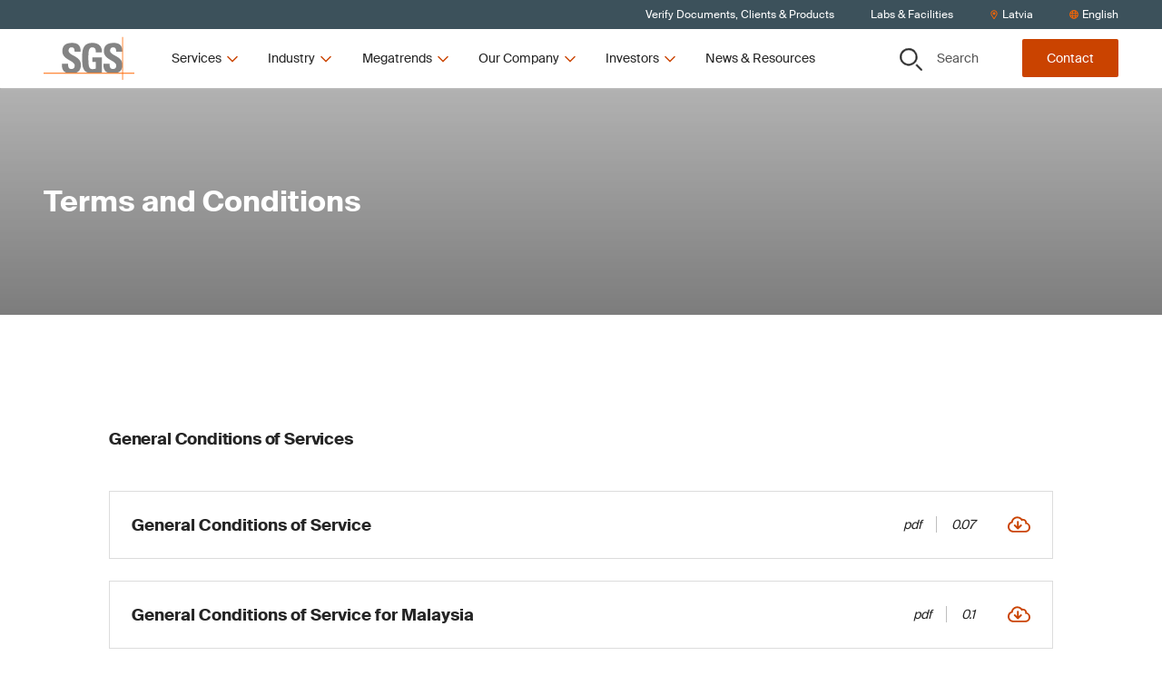

--- FILE ---
content_type: text/html; charset=utf-8
request_url: https://www.sgs.com/en-lv/terms-and-conditions
body_size: 55742
content:
<!DOCTYPE html><html lang="en-lv"><head><meta charSet="utf-8" data-next-head=""/><meta name="viewport" content="width=device-width" data-next-head=""/><title data-next-head="">Terms and Conditions | SGS Latvia</title><meta name="og:site_name" property="og:site_name" content="SGSCorp" data-next-head=""/><meta name="og:title" property="og:title" content="Terms and Conditions" data-next-head=""/><meta name="og:image" property="og:image" content="https://imgix-prod.sgs.com/-/media/sgscorp/images/corporate/about-sgs/earth-view-from-space-with-city-and-connections.cdn.en-LV.1.jpg?fit=crop&amp;crop=edges&amp;auto=format&amp;w=1200&amp;h=630" data-next-head=""/><meta name="og:url" property="og:url" content="/en-lv/terms-and-conditions" data-next-head=""/><meta name="og:locale" property="og:locale" content="en-LV" data-next-head=""/><meta name="twitter:title" property="twitter:title" content="Terms and Conditions" data-next-head=""/><meta name="twitter:image" property="twitter:image" content="https://imgix-prod.sgs.com/-/media/sgscorp/images/corporate/about-sgs/earth-view-from-space-with-city-and-connections.cdn.en-LV.1.jpg?fit=crop&amp;crop=edges&amp;auto=format&amp;w=600&amp;h=314" data-next-head=""/><link rel="icon" type="image/x-icon" href="https://www.sgs.com/icons/favicon.ico" data-next-head=""/><meta name="theme-color" content="#fff" data-next-head=""/><link rel="shortcut icon" href="https://www.sgs.com/favicon.png" data-next-head=""/><link rel="apple-touch-icon" sizes="180x180" href="https://www.sgs.com/apple-touch-icon.png" data-next-head=""/><link rel="icon" type="image/png" sizes="96x96" href="https://www.sgs.com/favicon-96x96.png" data-next-head=""/><link rel="icon" type="image/png" sizes="32x32" href="https://www.sgs.com/favicon-32x32.png" data-next-head=""/><meta name="msapplication-TileColor" content="#fff" data-next-head=""/><link rel="preload" href="/assets/fonts/SuisseIntl-Regular-WebS.woff2" as="font" crossorigin="" type="font/woff2" data-next-head=""/><link rel="preload" href="/assets/fonts/SuisseIntl-Regular-WebS.woff" as="font" crossorigin="" type="font/woff" data-next-head=""/><link rel="preload" href="/assets/fonts/SuisseIntl-Bold-WebS.woff2" as="font" crossorigin="" type="font/woff2" data-next-head=""/><link rel="preload" href="/assets/fonts/SuisseIntl-Bold-WebS.woff" as="font" crossorigin="" type="font/woff" data-next-head=""/><link rel="preload" href="https://www.sgs.com/_next/static/css/4c4fb05e0d6cb4d9.css" as="style"/><link rel="preload" href="https://www.sgs.com/_next/static/css/747298a46366f653.css" as="style"/><link rel="preload" href="https://www.sgs.com/_next/static/css/a8d806b3cd44d745.css" as="style"/><style data-next-head="">.async-hide { opacity: 0 !important}</style><script data-next-head="">(function(a,s,y,n,c,h,i,d,e){s.className+=' '+y;h.start=1*new Date;
  h.end=i=function(){s.className=s.className.replace(RegExp(' ?'+y),'')};
  (a[n]=a[n]||[]).hide=h;setTimeout(function(){i();h.end=null},c);h.timeout=c;
  })(window,document.documentElement,'async-hide','dataLayer',4000,
  {'GTM-MMR923M':true});</script><script data-next-head=""></script><link rel="stylesheet" href="https://www.sgs.com/_next/static/css/4c4fb05e0d6cb4d9.css" data-n-g=""/><link rel="stylesheet" href="https://www.sgs.com/_next/static/css/747298a46366f653.css" data-n-p=""/><link rel="stylesheet" href="https://www.sgs.com/_next/static/css/a8d806b3cd44d745.css" data-n-p=""/><noscript data-n-css=""></noscript><script defer="" noModule="" src="https://www.sgs.com/_next/static/chunks/polyfills-42372ed130431b0a.js"></script><script src="https://www.sgs.com/_next/static/chunks/webpack-dc52987847b9c31e.js" defer=""></script><script src="https://www.sgs.com/_next/static/chunks/framework-f61c9a21dd65ffbd.js" defer=""></script><script src="https://www.sgs.com/_next/static/chunks/main-32f42d95ec0d9436.js" defer=""></script><script src="https://www.sgs.com/_next/static/chunks/pages/_app-f8615babf11fe5bc.js" defer=""></script><script src="https://www.sgs.com/_next/static/chunks/fd17d4fe-9098b3d0340c670f.js" defer=""></script><script src="https://www.sgs.com/_next/static/chunks/170-667f339af9abcae0.js" defer=""></script><script src="https://www.sgs.com/_next/static/chunks/875-e7969a7c7133796a.js" defer=""></script><script src="https://www.sgs.com/_next/static/chunks/747-31fff5c21edade64.js" defer=""></script><script src="https://www.sgs.com/_next/static/chunks/pages/%5B%5B...path%5D%5D-3a1a066b037dca35.js" defer=""></script><script src="https://www.sgs.com/_next/static/7d9f8bedeae849469ebb8d6465655881/_buildManifest.js" defer=""></script><script src="https://www.sgs.com/_next/static/7d9f8bedeae849469ebb8d6465655881/_ssgManifest.js" defer=""></script>
<script>(window.BOOMR_mq=window.BOOMR_mq||[]).push(["addVar",{"rua.upush":"false","rua.cpush":"true","rua.upre":"false","rua.cpre":"true","rua.uprl":"false","rua.cprl":"false","rua.cprf":"false","rua.trans":"SJ-cee6171d-c3d3-4614-965e-3a18fe9b01b7","rua.cook":"false","rua.ims":"false","rua.ufprl":"false","rua.cfprl":"true","rua.isuxp":"false","rua.texp":"norulematch","rua.ceh":"false","rua.ueh":"false","rua.ieh.st":"0"}]);</script>
                              <script>!function(e){var n="https://s.go-mpulse.net/boomerang/";if("False"=="True")e.BOOMR_config=e.BOOMR_config||{},e.BOOMR_config.PageParams=e.BOOMR_config.PageParams||{},e.BOOMR_config.PageParams.pci=!0,n="https://s2.go-mpulse.net/boomerang/";if(window.BOOMR_API_key="277UQ-GBQJQ-9B2SJ-8U2ZQ-BRXWK",function(){function e(){if(!o){var e=document.createElement("script");e.id="boomr-scr-as",e.src=window.BOOMR.url,e.async=!0,i.parentNode.appendChild(e),o=!0}}function t(e){o=!0;var n,t,a,r,d=document,O=window;if(window.BOOMR.snippetMethod=e?"if":"i",t=function(e,n){var t=d.createElement("script");t.id=n||"boomr-if-as",t.src=window.BOOMR.url,BOOMR_lstart=(new Date).getTime(),e=e||d.body,e.appendChild(t)},!window.addEventListener&&window.attachEvent&&navigator.userAgent.match(/MSIE [67]\./))return window.BOOMR.snippetMethod="s",void t(i.parentNode,"boomr-async");a=document.createElement("IFRAME"),a.src="about:blank",a.title="",a.role="presentation",a.loading="eager",r=(a.frameElement||a).style,r.width=0,r.height=0,r.border=0,r.display="none",i.parentNode.appendChild(a);try{O=a.contentWindow,d=O.document.open()}catch(_){n=document.domain,a.src="javascript:var d=document.open();d.domain='"+n+"';void(0);",O=a.contentWindow,d=O.document.open()}if(n)d._boomrl=function(){this.domain=n,t()},d.write("<bo"+"dy onload='document._boomrl();'>");else if(O._boomrl=function(){t()},O.addEventListener)O.addEventListener("load",O._boomrl,!1);else if(O.attachEvent)O.attachEvent("onload",O._boomrl);d.close()}function a(e){window.BOOMR_onload=e&&e.timeStamp||(new Date).getTime()}if(!window.BOOMR||!window.BOOMR.version&&!window.BOOMR.snippetExecuted){window.BOOMR=window.BOOMR||{},window.BOOMR.snippetStart=(new Date).getTime(),window.BOOMR.snippetExecuted=!0,window.BOOMR.snippetVersion=12,window.BOOMR.url=n+"277UQ-GBQJQ-9B2SJ-8U2ZQ-BRXWK";var i=document.currentScript||document.getElementsByTagName("script")[0],o=!1,r=document.createElement("link");if(r.relList&&"function"==typeof r.relList.supports&&r.relList.supports("preload")&&"as"in r)window.BOOMR.snippetMethod="p",r.href=window.BOOMR.url,r.rel="preload",r.as="script",r.addEventListener("load",e),r.addEventListener("error",function(){t(!0)}),setTimeout(function(){if(!o)t(!0)},3e3),BOOMR_lstart=(new Date).getTime(),i.parentNode.appendChild(r);else t(!1);if(window.addEventListener)window.addEventListener("load",a,!1);else if(window.attachEvent)window.attachEvent("onload",a)}}(),"".length>0)if(e&&"performance"in e&&e.performance&&"function"==typeof e.performance.setResourceTimingBufferSize)e.performance.setResourceTimingBufferSize();!function(){if(BOOMR=e.BOOMR||{},BOOMR.plugins=BOOMR.plugins||{},!BOOMR.plugins.AK){var n="true"=="true"?1:0,t="",a="clpk46qxibzau2l2negq-f-c315b185c-clientnsv4-s.akamaihd.net",i="false"=="true"?2:1,o={"ak.v":"39","ak.cp":"1577907","ak.ai":parseInt("790851",10),"ak.ol":"0","ak.cr":8,"ak.ipv":4,"ak.proto":"h2","ak.rid":"23ebbe83","ak.r":42221,"ak.a2":n,"ak.m":"dsca","ak.n":"essl","ak.bpcip":"18.222.174.0","ak.cport":43634,"ak.gh":"23.64.113.10","ak.quicv":"","ak.tlsv":"tls1.3","ak.0rtt":"","ak.0rtt.ed":"","ak.csrc":"-","ak.acc":"","ak.t":"1769629965","ak.ak":"hOBiQwZUYzCg5VSAfCLimQ==4MURwKzxuEmv95aXfqskeBEmgLnjgYCDMcEf/szQPR77nREStziRJFxkXlzk/JB7mq1pW1+a8xO9HXTheCMdMLj1HNz/in7Soix3jh63UKGO85bTGBJsG7HbKg+xFK2euSrmp+6mI7XuyaPxOgDlAOrZ4jr2LPM64O1L5PvAVvOd51sAty8GUDA5zyIRhNQ2E8551MQ5ZNG6evyC8Ynk58ZVRmfzuK/NJSEFhI0D0LsGUOwEcI+DdJRNtQ5lLPBvcvp7Xi1xF7v2L/M7CpEcieBGvmcelRiDmueYkjCwoyL+WhemR2ER9DUlAzMloeKcZwqgsKlHJht70EFFAix6qkFgYrx6Lb64i5L1hulsa0DszGzII0893yVnrnkNLCNhR+HsBAvgMNjARJg3FpW84+aBSp/0tSu+LQRL7huRYWU=","ak.pv":"64","ak.dpoabenc":"","ak.tf":i};if(""!==t)o["ak.ruds"]=t;var r={i:!1,av:function(n){var t="http.initiator";if(n&&(!n[t]||"spa_hard"===n[t]))o["ak.feo"]=void 0!==e.aFeoApplied?1:0,BOOMR.addVar(o)},rv:function(){var e=["ak.bpcip","ak.cport","ak.cr","ak.csrc","ak.gh","ak.ipv","ak.m","ak.n","ak.ol","ak.proto","ak.quicv","ak.tlsv","ak.0rtt","ak.0rtt.ed","ak.r","ak.acc","ak.t","ak.tf"];BOOMR.removeVar(e)}};BOOMR.plugins.AK={akVars:o,akDNSPreFetchDomain:a,init:function(){if(!r.i){var e=BOOMR.subscribe;e("before_beacon",r.av,null,null),e("onbeacon",r.rv,null,null),r.i=!0}return this},is_complete:function(){return!0}}}}()}(window);</script></head><body><script id="patch">['log', 'debug', 'warn', 'info'].forEach(function(method) {
  window.console[method] = function () {};
});</script><link rel="preload" as="image" imageSrcSet="https://imgix-prod.sgs.com/-/jssmedia/sgscorp/images/corporate/sgs-logo-tagline.cdn.en-LV.1.png?fit=crop&amp;auto=format&amp;w=320 320w" imageSizes="(max-width: 320px) 320px, undefinedpx"/><div id="__next"><noscript></noscript><div class="HeaderComponent_o-header-component__target__gDqz_ o-header-component__target"></div><!--$--><!--/$--><div class="NavigationUtilityDesktop_o-navigation-utility-desktop__Fo2cZ hidden lg:flex lg:items-center o-navigation-utility-desktop"><ul class="container flex justify-end items-center w-full flex-wrap"><li><a href="/en-lv/certified-clients-and-products"><div>Verify Documents, Clients & Products</div></a></li><li><a href="/en-lv/office-directory"><div>Labs & Facilities</div></a></li><li><button class="flex items-center" type="button"><svg xmlns="http://www.w3.org/2000/svg" fill="none" viewBox="0 0 30 31" width="10" height="10"><path fill="currentColor" d="M15 .75C8.73.75 3.75 5.848 3.75 12c0 4.219 1.348 5.508 8.848 17.46a2.795 2.795 0 0 0 4.746 0C24.844 17.509 26.25 16.22 26.25 12 26.25 5.79 21.152.75 15 .75m0 27.188C7.5 15.984 6.563 15.223 6.563 12c0-4.629 3.75-8.437 8.437-8.437 4.629 0 8.438 3.808 8.438 8.437 0 3.223-.938 3.867-8.438 15.938M10.313 12c0 2.637 2.05 4.688 4.687 4.688A4.664 4.664 0 0 0 19.688 12 4.7 4.7 0 0 0 15 7.313 4.664 4.664 0 0 0 10.313 12"></path></svg><span>Latvia</span></button></li><li><p class="flex items-center"><svg xmlns="http://www.w3.org/2000/svg" fill="none" viewBox="0 0 30 30" width="10" height="10"><path fill="currentColor" d="M15 .219C6.973.219.469 6.723.469 14.75S6.973 29.281 15 29.281s14.531-6.504 14.531-14.531S23.027.219 15 .219m10.488 9.375h-3.925c-.41-2.11-1.055-3.985-1.875-5.508a11.8 11.8 0 0 1 5.8 5.508M15 3.03c1.055 0 2.813 2.461 3.691 6.563H11.25C12.129 5.492 13.887 3.03 15 3.03M3.281 14.75c0-.762.059-1.582.235-2.344h4.511c-.058.82-.058 1.582-.058 2.344 0 .82 0 1.582.058 2.344H3.516c-.176-.703-.235-1.524-.235-2.344m1.172 5.156H8.38c.41 2.168 1.055 4.043 1.875 5.567-2.52-1.114-4.57-3.106-5.8-5.567M8.38 9.594H4.453a11.8 11.8 0 0 1 5.8-5.508C9.434 5.609 8.79 7.484 8.38 9.594M15 26.469c-1.113 0-2.871-2.403-3.75-6.563h7.441c-.878 4.16-2.636 6.563-3.691 6.563m4.102-9.375H10.84c-.059-.703-.059-1.524-.059-2.344s0-1.582.059-2.344h8.262c.058.762.117 1.524.117 2.344s-.059 1.64-.117 2.344m.585 8.379c.82-1.524 1.465-3.399 1.875-5.567h3.926c-1.23 2.461-3.281 4.453-5.8 5.567m2.227-8.38c.059-.761.117-1.523.117-2.343 0-.762-.058-1.523-.117-2.344h4.57c.118.762.235 1.582.235 2.344 0 .82-.117 1.64-.235 2.344z"></path></svg><span>English</span></p></li></ul></div><header class="HeaderComponent_o-header-component__3k4kV  HeaderComponent__mobile-sticky__GpO3S _mobile-sticky HeaderComponent__hero-visible__bS4ok _hero-visible undefined _page-top"><div class="fixed-overlay _light"></div><div class="HeaderComponent_o-header-component__bar__fZdA1"><div class="container py-2 flex justify-between"><div class="HeaderComponent_o-header-component__main__8RB1p flex w-full lg:w-auto items-stretch"><a href="/"><div class="flex justify-center HeaderComponent_o-header-component__logo__v7upJ cursor-pointer"><svg xmlns="http://www.w3.org/2000/svg" fill="none" viewBox="0 0 100 47" class="LogoComponent_a-logo-component__svg__erkca" type="primary" title="SGS"><path fill="#848484" fill-rule="evenodd" d="M86.664 13.928c-.447-5.188-3.674-7.498-9.582-7.486-8.244.019-10.66 4.023-10.665 9.068 0 5.398 4.305 7.873 8.074 10.04 2.932 1.685 5.538 3.183 5.538 5.725 0 2.193-1.119 3.663-3.398 3.663-3.718 0-3.855-2.586-3.855-5.672h-6.76c-.288 4.47.659 8.51 5.337 9.944h9.428c2.793-.751 5.164-2.463 5.88-6.235v-4.672c-.928-4.2-4.596-6.178-7.86-7.938-2.93-1.58-5.534-2.984-5.534-5.662 0-2.23 1.303-3.435 3.496-3.435 2.731 0 3.322 2.514 3.317 4.865h6.584zM25.606 39.213c-4.678-1.435-5.625-5.475-5.339-9.945h6.762c0 3.086.133 5.672 3.85 5.672 2.284 0 3.403-1.47 3.403-3.662 0-2.543-2.606-4.04-5.537-5.726-3.768-2.166-8.073-4.642-8.073-10.04 0-5.049 2.417-9.07 10.659-9.07 6.58 0 9.848 2.949 9.402 9.691H34.15c0-2.412-.4-4.865-3.134-4.865-2.19 0-3.491 1.204-3.491 3.435 0 2.678 2.603 4.082 5.533 5.663 3.77 2.034 8.082 4.36 8.082 10.065 0 5.586-2.745 7.877-6.102 8.78h-9.432zm31.982-22.317c.047-2.996-.449-5.626-4.031-5.626-4.208 0-4.208 5.672-4.208 11.926 0 10.093.986 11.881 4.836 11.881 1.119 0 2.329-.27 3.357-.627v-7.147h-3.67v-4.956h10.43v16.35c-.717.139-1.85.332-3.13.515H49.606c-6.264-1.558-7.109-6.518-7.109-16.372 0-8.135.405-16.396 11.463-16.396 6.628 0 10.75 3.71 10.345 10.452z" clip-rule="evenodd"></path><path fill="#F60" d="M0 39.213h100v.776H0z"></path><path fill="#F60" d="M86.664 0h.78v46.655h-.78z"></path></svg></div></a><button class="HeaderComponent_o-header-component__toggle__HKPOP HeaderComponent__hamburger__fscxb HeaderComponent__menu__aFOfc"><svg xmlns="http://www.w3.org/2000/svg" fill="none" viewBox="0 0 30 30" width="26" height="26" title="Menu"><path fill="currentColor" d="M26.844 8.281a.665.665 0 0 0 .656-.656v-1.75c0-.328-.328-.656-.656-.656H3.656A.665.665 0 0 0 3 5.875v1.75c0 .383.273.656.656.656zm0 8.75a.665.665 0 0 0 .656-.656v-1.75c0-.328-.328-.656-.656-.656H3.656a.665.665 0 0 0-.656.656v1.75c0 .383.273.656.656.656zm0 8.75a.665.665 0 0 0 .656-.656v-1.75c0-.328-.328-.656-.656-.656H3.656a.665.665 0 0 0-.656.656v1.75c0 .383.273.656.656.656z"></path></svg></button><div class="HeaderComponent_o-header-component__navigation__MQE12"><ul class="desktopnav HeaderDesktopFirstLevelNav_m-header-desktop-first-level-nav__YrKOO"><li class="desktopnav"><button class="desktopnav"><span class="desktopnav">Services</span><svg xmlns="http://www.w3.org/2000/svg" fill="none" viewBox="0 0 30 30" class="desktopnav" width="16" height="16"><path fill="currentColor" d="m25.814 10.18-.945-.994c-.249-.248-.646-.248-.845 0l-9 9-9.048-9c-.199-.248-.596-.248-.845 0l-.945.995c-.248.199-.248.596 0 .845l10.391 10.39a.57.57 0 0 0 .846 0l10.39-10.39c.25-.249.25-.646 0-.845"></path></svg></button></li><li class="desktopnav"><button class="desktopnav"><span class="desktopnav">Industry</span><svg xmlns="http://www.w3.org/2000/svg" fill="none" viewBox="0 0 30 30" class="desktopnav" width="16" height="16"><path fill="currentColor" d="m25.814 10.18-.945-.994c-.249-.248-.646-.248-.845 0l-9 9-9.048-9c-.199-.248-.596-.248-.845 0l-.945.995c-.248.199-.248.596 0 .845l10.391 10.39a.57.57 0 0 0 .846 0l10.39-10.39c.25-.249.25-.646 0-.845"></path></svg></button></li><li class="desktopnav"><button class="desktopnav"><span class="desktopnav">Megatrends</span><svg xmlns="http://www.w3.org/2000/svg" fill="none" viewBox="0 0 30 30" class="desktopnav" width="16" height="16"><path fill="currentColor" d="m25.814 10.18-.945-.994c-.249-.248-.646-.248-.845 0l-9 9-9.048-9c-.199-.248-.596-.248-.845 0l-.945.995c-.248.199-.248.596 0 .845l10.391 10.39a.57.57 0 0 0 .846 0l10.39-10.39c.25-.249.25-.646 0-.845"></path></svg></button></li><li class="desktopnav"><button class="desktopnav"><span class="desktopnav">Our Company</span><svg xmlns="http://www.w3.org/2000/svg" fill="none" viewBox="0 0 30 30" class="desktopnav" width="16" height="16"><path fill="currentColor" d="m25.814 10.18-.945-.994c-.249-.248-.646-.248-.845 0l-9 9-9.048-9c-.199-.248-.596-.248-.845 0l-.945.995c-.248.199-.248.596 0 .845l10.391 10.39a.57.57 0 0 0 .846 0l10.39-10.39c.25-.249.25-.646 0-.845"></path></svg></button></li><li class="desktopnav"><button class="desktopnav"><span class="desktopnav">Investors</span><svg xmlns="http://www.w3.org/2000/svg" fill="none" viewBox="0 0 30 30" class="desktopnav" width="16" height="16"><path fill="currentColor" d="m25.814 10.18-.945-.994c-.249-.248-.646-.248-.845 0l-9 9-9.048-9c-.199-.248-.596-.248-.845 0l-.945.995c-.248.199-.248.596 0 .845l10.391 10.39a.57.57 0 0 0 .846 0l10.39-10.39c.25-.249.25-.646 0-.845"></path></svg></button></li><li class="desktopnav"><a href="/en-lv/news-and-resources"><div>News & Resources</div></a></li></ul></div></div><div class="HeaderComponent_o-header-component__aside__bw4J7 w-full lg:w-auto justify-between items-stretch lg:items-center o-header-component__aside"><button class="HeaderComponent_o-header-component__toggle__HKPOP HeaderComponent__control__xXckI HeaderComponent__secondary__zm_sS HeaderComponent_o-header-component__toggle-bottom__ay1MT HeaderComponent_o-header-component__search-button__P_8FI lg:w-auto"><svg xmlns="http://www.w3.org/2000/svg" fill="none" viewBox="0 0 30 30" class="HeaderComponent_o-header-component__toggle-icon__aoo3C" width="25" height="25" title="Search"><path fill="currentColor" fill-rule="evenodd" d="M17.238 3.822a9.74 9.74 0 0 0-5.347-1.59 9.75 9.75 0 0 0-6.785 2.787 9.43 9.43 0 0 0-2.827 6.674A9.35 9.35 0 0 0 3.9 16.95a9.6 9.6 0 0 0 4.319 3.484 9.77 9.77 0 0 0 5.56.537 9.67 9.67 0 0 0 4.926-2.591 9.4 9.4 0 0 0 2.63-4.847 9.3 9.3 0 0 0-.55-5.467 9.5 9.5 0 0 0-3.548-4.244M5.545 2.354A11.56 11.56 0 0 1 11.89.46c3.03 0 5.935 1.183 8.077 3.29a11.14 11.14 0 0 1 3.345 7.942 11.1 11.1 0 0 1-1.925 6.24 11.4 11.4 0 0 1-5.126 4.137 11.6 11.6 0 0 1-6.6.639 11.5 11.5 0 0 1-5.848-3.074 11.18 11.18 0 0 1-3.126-5.751 11.06 11.06 0 0 1 .65-6.49 11.28 11.28 0 0 1 4.207-5.04m17.256 19.3 6.475 6.412a.86.86 0 0 1 .256.612.85.85 0 0 1-.26.61.88.88 0 0 1-.623.251.9.9 0 0 1-.62-.255l-6.476-6.411z" clip-rule="evenodd"></path><path fill="currentColor" fill-rule="evenodd" d="M29.609 27.741a1.32 1.32 0 0 1 .391.939c0 .174-.036.346-.104.506l-.433-.178a.85.85 0 0 0-.187-.942l-6.475-6.411-1.248 1.218 6.476 6.41a.88.88 0 0 0 .62.256.9.9 0 0 0 .623-.25l.33.326a1.35 1.35 0 0 1-.954.385 1.37 1.37 0 0 1-.952-.392l-6.806-6.737 1.913-1.868zm-.337 1.547.33.327c.125-.122.225-.268.294-.429l-.433-.178a.9.9 0 0 1-.191.28M16.978 4.205a9.26 9.26 0 0 0-5.086-1.512 9.28 9.28 0 0 0-6.454 2.651 8.97 8.97 0 0 0-2.69 6.35c0 1.78.536 3.52 1.542 5A9.1 9.1 0 0 0 8.4 20.009a9.3 9.3 0 0 0 5.29.51 9.2 9.2 0 0 0 4.685-2.465 8.96 8.96 0 0 0 2.503-4.61 8.86 8.86 0 0 0-.524-5.201 9.04 9.04 0 0 0-3.375-4.038m-14.7 7.488a9.43 9.43 0 0 1 2.828-6.674 9.75 9.75 0 0 1 6.785-2.787 9.74 9.74 0 0 1 5.347 1.59 9.5 9.5 0 0 1 3.548 4.244 9.3 9.3 0 0 1 .55 5.467 9.4 9.4 0 0 1-2.63 4.847 9.67 9.67 0 0 1-4.926 2.591 9.77 9.77 0 0 1-5.56-.537A9.6 9.6 0 0 1 3.9 16.95a9.35 9.35 0 0 1-1.621-5.257M5.286 1.97A12.04 12.04 0 0 1 11.89 0c3.153 0 6.178 1.232 8.408 3.425a11.6 11.6 0 0 1 3.483 8.268c0 2.312-.698 4.573-2.004 6.496a11.85 11.85 0 0 1-5.337 4.307 12.1 12.1 0 0 1-6.87.665 11.95 11.95 0 0 1-6.088-3.2 11.63 11.63 0 0 1-3.255-5.987 11.5 11.5 0 0 1 .677-6.756 11.74 11.74 0 0 1 4.38-5.247M11.89.46c-2.26 0-4.468.658-6.346 1.893a11.28 11.28 0 0 0-4.207 5.04 11.06 11.06 0 0 0-.65 6.49 11.18 11.18 0 0 0 3.126 5.751 11.5 11.5 0 0 0 5.848 3.074c2.216.433 4.513.211 6.6-.64a11.4 11.4 0 0 0 5.126-4.136 11.1 11.1 0 0 0 1.925-6.24c0-2.98-1.203-5.836-3.345-7.942A11.52 11.52 0 0 0 11.89.46" clip-rule="evenodd"></path></svg>Search</button><a href="/en-lv/contact-form?" class="HeaderComponent_o-header-component__toggle__HKPOP HeaderComponent__control__xXckI HeaderComponent__primary__52EfJ HeaderComponent_o-header-component__toggle-bottom__ay1MT lg:w-auto button --theme-light --level-1" aria-label="Contact">Contact</a></div></div></div><div><!--$--><!--/$--></div></header><main class="main"><!--$?--><template id="B:0"></template><h4>Loading component...</h4><!--/$--><!--$?--><template id="B:1"></template><h4>Loading component...</h4><!--/$--><!--$--><div class="generic-page-hero"><!--$?--><template id="B:2"></template><h4>Loading component...</h4><!--/$--></div><!--$?--><template id="B:3"></template><h4>Loading component...</h4><!--/$--><!--$?--><template id="B:4"></template><h4>Loading component...</h4><!--/$--><!--$--><!--/$--><!--$?--><template id="B:5"></template><h4>Loading component...</h4><!--/$--><!--$?--><template id="B:6"></template><h4>Loading component...</h4><!--/$--><!--$?--><template id="B:7"></template><h4>Loading component...</h4><!--/$--><!--$?--><template id="B:8"></template><h4>Loading component...</h4><!--/$--><!--$?--><template id="B:9"></template><h4>Loading component...</h4><!--/$--><!--$?--><template id="B:a"></template><h4>Loading component...</h4><!--/$--><!--$?--><template id="B:b"></template><h4>Loading component...</h4><!--/$--><!--$?--><template id="B:c"></template><h4>Loading component...</h4><!--/$--><!--$?--><template id="B:d"></template><h4>Loading component...</h4><!--/$--><!--$?--><template id="B:e"></template><h4>Loading component...</h4><!--/$--><!--$?--><template id="B:f"></template><h4>Loading component...</h4><!--/$--><!--$?--><template id="B:10"></template><h4>Loading component...</h4><!--/$--><!--/$--><footer class="FooterComponent_o-footer-component__X8NEz"><div class="pt-13 md:pb-13 container"><div class="FooterComponent_o-footer-component__wrap__zZ9_i flex flex-col md:flex-row"><div class="lg:flex mb-7 md:mb-0"><ul class="FooterNavigation_m-footer-navigation__col1__79Wj3"><li class="FooterNavigation_m-footer-navigation__list__8Lv7W block relative my-2 break-words"><a href="/en-lv/our-company/careers-at-sgs" target="" class="FooterNavigation_m-footer-navigation__link__aSTtH"><span>Careers at SGS</span><svg xmlns="http://www.w3.org/2000/svg" fill="none" viewBox="0 0 30 30" width="12" height="12" class="FooterNavigation_m-footer-navigation__icon__xqfN6 absolute right-0"><path fill="currentColor" d="m10.144 4.186-.995.945c-.199.249-.199.646 0 .845l8.999 9-8.999 9.048c-.199.199-.199.596 0 .845l.995.945a.57.57 0 0 0 .845 0l10.44-10.391a.67.67 0 0 0 0-.846L10.99 4.187a.57.57 0 0 0-.846 0"></path></svg></a></li><li class="FooterNavigation_m-footer-navigation__list__8Lv7W block relative my-2 break-words"><a href="/en-lv/verify-sgs-documents-form" target="" class="FooterNavigation_m-footer-navigation__link__aSTtH"><span>Verify SGS Documents</span><svg xmlns="http://www.w3.org/2000/svg" fill="none" viewBox="0 0 30 30" width="12" height="12" class="FooterNavigation_m-footer-navigation__icon__xqfN6 absolute right-0"><path fill="currentColor" d="m10.144 4.186-.995.945c-.199.249-.199.646 0 .845l8.999 9-8.999 9.048c-.199.199-.199.596 0 .845l.995.945a.57.57 0 0 0 .845 0l10.44-10.391a.67.67 0 0 0 0-.846L10.99 4.187a.57.57 0 0 0-.846 0"></path></svg></a></li><li class="FooterNavigation_m-footer-navigation__list__8Lv7W block relative my-2 break-words"><a href="/en-lv/office-directory" target="" class="FooterNavigation_m-footer-navigation__link__aSTtH"><span>Contact Directory</span><svg xmlns="http://www.w3.org/2000/svg" fill="none" viewBox="0 0 30 30" width="12" height="12" class="FooterNavigation_m-footer-navigation__icon__xqfN6 absolute right-0"><path fill="currentColor" d="m10.144 4.186-.995.945c-.199.249-.199.646 0 .845l8.999 9-8.999 9.048c-.199.199-.199.596 0 .845l.995.945a.57.57 0 0 0 .845 0l10.44-10.391a.67.67 0 0 0 0-.846L10.99 4.187a.57.57 0 0 0-.846 0"></path></svg></a></li><li class="FooterNavigation_m-footer-navigation__list__8Lv7W block relative my-2 break-words"><a href="/en-lv/newsletters/subscription-center-form" target="" class="FooterNavigation_m-footer-navigation__link__aSTtH"><span>Subscribe</span><svg xmlns="http://www.w3.org/2000/svg" fill="none" viewBox="0 0 30 30" width="12" height="12" class="FooterNavigation_m-footer-navigation__icon__xqfN6 absolute right-0"><path fill="currentColor" d="m10.144 4.186-.995.945c-.199.249-.199.646 0 .845l8.999 9-8.999 9.048c-.199.199-.199.596 0 .845l.995.945a.57.57 0 0 0 .845 0l10.44-10.391a.67.67 0 0 0 0-.846L10.99 4.187a.57.57 0 0 0-.846 0"></path></svg></a></li></ul><ul class="FooterNavigation_m-footer-navigation__col2__KT_GT"></ul></div><div class="FooterComponent_o-footer-component__locator__t1qNY relative mb-7 md:mb-0"><!--$?--><template id="B:11"></template><h4>Loading component...</h4><!--/$--></div></div><div class="FooterComponent_o-footer-component__tagline__fn0nR -mt-6 mb-9 md:mt-4 md:mb-1"><img alt="When you need to be sure" width="1256" height="96" sizes="(max-width: 320px) 320px, undefinedpx" srcSet="https://imgix-prod.sgs.com/-/jssmedia/sgscorp/images/corporate/sgs-logo-tagline.cdn.en-LV.1.png?fit=crop&amp;auto=format&amp;w=320 320w" src="https://imgix-prod.sgs.com/-/media/sgscorp/images/corporate/sgs-logo-tagline.cdn.en-LV.1.png?fit=crop&amp;auto=format&amp;w=undefined"/></div></div><div class="FooterComponent_o-footer-component__bottom-bar__r2T38"><div class="container"><ul class="LegalLinks_m-legal-links__gLSHI"><li class="inline-block relative my-1 mx-2 md:mx-3"><a href="/en-lv/terms-and-conditions" target="" class="LegalLinks_m-legal-links__link__4GvlQ"><span>Terms and Conditions</span></a></li><li class="inline-block relative my-1 mx-2 md:mx-3"><a href="/en-lv/terms-of-access" target="" class="LegalLinks_m-legal-links__link__4GvlQ"><span>Terms of Access</span></a></li><li class="inline-block relative my-1 mx-2 md:mx-3"><a href="/en-lv/cookie-policy" target="" class="LegalLinks_m-legal-links__link__4GvlQ"><span>Cookie Policy</span></a></li><li class="inline-block relative my-1 mx-2 md:mx-3"><span class="LegalLinks_m-legal-links__item__wGXO_"><span><span class='LegalLinks_m-legal-links__link__4GvlQ cursor-pointer' onclick="javascript:OneTrust.ToggleInfoDisplay()">Cookie Preferences</span></span></span></li><li class="inline-block relative my-1 mx-2 md:mx-3"><a href="/en-lv/privacy-at-sgs" target="" class="LegalLinks_m-legal-links__link__4GvlQ"><span>Privacy at SGS</span></a></li><li class="inline-block relative my-1 mx-2 md:mx-3"><a href="/en-lv/intellectual-property-statement" target="" class="LegalLinks_m-legal-links__link__4GvlQ"><span>© SGS Société Générale de Surveillance SA (2026)</span></a></li></ul></div></div></footer><!--$--><!--/$-->;</main></div><script>requestAnimationFrame(function(){$RT=performance.now()});</script><div hidden id="S:0"><div data-sc-should-have-analytics-component="true" data-sc-analytics-enabled="true" data-sc-current-language="en-LV" data-prebind-sc-language-field-name="fieldTranslator" data-sc-language-field-name="_language" data-sc-labels="{&quot;AF&quot; : &quot;Afghanistan&quot; , &quot;AX&quot; : &quot;Åland Islands&quot; , &quot;AL&quot; : &quot;Albania&quot; , &quot;DZ&quot; : &quot;Algeria&quot; , &quot;AS&quot; : &quot;American Samoa&quot; , &quot;AD&quot; : &quot;Andorra&quot; , &quot;AO&quot; : &quot;Angola&quot; , &quot;AI&quot; : &quot;Anguilla&quot; , &quot;AQ&quot; : &quot;Antarctica&quot; , &quot;AG&quot; : &quot;Antigua and Barbuda&quot; , &quot;AR&quot; : &quot;Argentina&quot; , &quot;AM&quot; : &quot;Armenia&quot; , &quot;AW&quot; : &quot;Aruba&quot; , &quot;AU&quot; : &quot;Australia&quot; , &quot;AT&quot; : &quot;Austria&quot; , &quot;AZ&quot; : &quot;Azerbaijan&quot; , &quot;BS&quot; : &quot;Bahamas&quot; , &quot;BH&quot; : &quot;Bahrain&quot; , &quot;BD&quot; : &quot;Bangladesh&quot; , &quot;BB&quot; : &quot;Barbados&quot; , &quot;BE&quot; : &quot;Belgium&quot; , &quot;BZ&quot; : &quot;Belize&quot; , &quot;BJ&quot; : &quot;Benin&quot; , &quot;BM&quot; : &quot;Bermuda&quot; , &quot;BT&quot; : &quot;Bhutan&quot; , &quot;BO&quot; : &quot;Bolivia&quot; , &quot;BQ&quot; : &quot;Bonaire, Saint Eustatius and Saba&quot; , &quot;BA&quot; : &quot;Bosnia and Herzegovina&quot; , &quot;BW&quot; : &quot;Botswana&quot; , &quot;BV&quot; : &quot;Bouvet Island&quot; , &quot;BR&quot; : &quot;Brazil&quot; , &quot;IO&quot; : &quot;British Indian Ocean Territory&quot; , &quot;BN&quot; : &quot;Brunei Darussalam&quot; , &quot;BG&quot; : &quot;Bulgaria&quot; , &quot;BF&quot; : &quot;Burkina Faso&quot; , &quot;BI&quot; : &quot;Burundi&quot; , &quot;CV&quot; : &quot;Cabo Verde&quot; , &quot;KH&quot; : &quot;Cambodia&quot; , &quot;CM&quot; : &quot;Cameroon&quot; , &quot;CA&quot; : &quot;Canada&quot; , &quot;KY&quot; : &quot;Cayman Islands&quot; , &quot;CF&quot; : &quot;Central African Republic&quot; , &quot;TD&quot; : &quot;Chad&quot; , &quot;CL&quot; : &quot;Chile&quot; , &quot;CN&quot; : &quot;China&quot; , &quot;CX&quot; : &quot;Christmas Island&quot; , &quot;CC&quot; : &quot;Cocos (Keeling) Islands&quot; , &quot;CO&quot; : &quot;Colombia&quot; , &quot;KM&quot; : &quot;Comoros&quot; , &quot;CG&quot; : &quot;Congo, Republic of the&quot; , &quot;CK&quot; : &quot;Cook Islands&quot; , &quot;CR&quot; : &quot;Costa Rica&quot; , &quot;HR&quot; : &quot;Croatia&quot; , &quot;CU&quot; : &quot;Cuba&quot; , &quot;CW&quot; : &quot;Curacao&quot; , &quot;CY&quot; : &quot;Cyprus&quot; , &quot;CZ&quot; : &quot;Czech Republic&quot; , &quot;DK&quot; : &quot;Denmark&quot; , &quot;DJ&quot; : &quot;Djibouti&quot; , &quot;DM&quot; : &quot;Dominica&quot; , &quot;DO&quot; : &quot;Dominican Republic&quot; , &quot;EC&quot; : &quot;Ecuador&quot; , &quot;EG&quot; : &quot;Egypt&quot; , &quot;SV&quot; : &quot;El Salvador&quot; , &quot;GQ&quot; : &quot;Equatorial Guinea&quot; , &quot;ER&quot; : &quot;Eritrea&quot; , &quot;EE&quot; : &quot;Estonia&quot; , &quot;SZ&quot; : &quot;Eswatini&quot; , &quot;ET&quot; : &quot;Ethiopia&quot; , &quot;FK&quot; : &quot;Falkland Islands (Malvinas)&quot; , &quot;FO&quot; : &quot;Faroe Islands&quot; , &quot;FJ&quot; : &quot;Fiji&quot; , &quot;FI&quot; : &quot;Finland&quot; , &quot;FR&quot; : &quot;France&quot; , &quot;GF&quot; : &quot;French Guiana&quot; , &quot;PF&quot; : &quot;French Polynesia&quot; , &quot;TF&quot; : &quot;French Southern Territories&quot; , &quot;GA&quot; : &quot;Gabon&quot; , &quot;GM&quot; : &quot;Gambia&quot; , &quot;GE&quot; : &quot;Georgia&quot; , &quot;DE&quot; : &quot;Germany&quot; , &quot;GH&quot; : &quot;Ghana&quot; , &quot;GI&quot; : &quot;Gibraltar&quot; , &quot;XX&quot; : &quot;Global&quot; , &quot;GR&quot; : &quot;Greece&quot; , &quot;GL&quot; : &quot;Greenland&quot; , &quot;GD&quot; : &quot;Grenada&quot; , &quot;GP&quot; : &quot;Guadeloupe&quot; , &quot;GU&quot; : &quot;Guam&quot; , &quot;GT&quot; : &quot;Guatemala&quot; , &quot;GG&quot; : &quot;Guernsey&quot; , &quot;GN&quot; : &quot;Guinea&quot; , &quot;GW&quot; : &quot;Guinea-Bissau&quot; , &quot;GY&quot; : &quot;Guyana&quot; , &quot;HT&quot; : &quot;Haiti&quot; , &quot;HM&quot; : &quot;Heard Island and McDonald Islands&quot; , &quot;VA&quot; : &quot;Holy See (Vatican City State)&quot; , &quot;HN&quot; : &quot;Honduras&quot; , &quot;HK&quot; : &quot;Hong Kong, China&quot; , &quot;HU&quot; : &quot;Hungary&quot; , &quot;IS&quot; : &quot;Iceland&quot; , &quot;IN&quot; : &quot;India&quot; , &quot;ID&quot; : &quot;Indonesia&quot; , &quot;XZ&quot; : &quot;Installations in International Waters&quot; , &quot;IQ&quot; : &quot;Iraq&quot; , &quot;IE&quot; : &quot;Ireland&quot; , &quot;IM&quot; : &quot;Isle Of Man&quot; , &quot;IL&quot; : &quot;Israel&quot; , &quot;IT&quot; : &quot;Italy&quot; , &quot;CI&quot; : &quot;Ivory Coast&quot; , &quot;JM&quot; : &quot;Jamaica&quot; , &quot;JP&quot; : &quot;Japan&quot; , &quot;JE&quot; : &quot;Jersey&quot; , &quot;JO&quot; : &quot;Jordan&quot; , &quot;KZ&quot; : &quot;Kazakhstan&quot; , &quot;KE&quot; : &quot;Kenya&quot; , &quot;KI&quot; : &quot;Kiribati&quot; , &quot;KR&quot; : &quot;Korea, Republic of&quot; , &quot;XK&quot; : &quot;Kosovo&quot; , &quot;KW&quot; : &quot;Kuwait&quot; , &quot;KG&quot; : &quot;Kyrgyzstan&quot; , &quot;LA&quot; : &quot;Lao, People\u0027s Democratic Republic&quot; , &quot;LV&quot; : &quot;Latvia&quot; , &quot;LB&quot; : &quot;Lebanon&quot; , &quot;LS&quot; : &quot;Lesotho&quot; , &quot;LR&quot; : &quot;Liberia&quot; , &quot;LY&quot; : &quot;Libya&quot; , &quot;LI&quot; : &quot;Liechtenstein&quot; , &quot;LT&quot; : &quot;Lithuania&quot; , &quot;LU&quot; : &quot;Luxembourg&quot; , &quot;MO&quot; : &quot;Macao&quot; , &quot;MG&quot; : &quot;Madagascar&quot; , &quot;MW&quot; : &quot;Malawi&quot; , &quot;MY&quot; : &quot;Malaysia&quot; , &quot;MV&quot; : &quot;Maldives&quot; , &quot;ML&quot; : &quot;Mali&quot; , &quot;MT&quot; : &quot;Malta&quot; , &quot;MH&quot; : &quot;Marshall Islands&quot; , &quot;MR&quot; : &quot;Mauritania&quot; , &quot;MU&quot; : &quot;Mauritius&quot; , &quot;YT&quot; : &quot;Mayotte&quot; , &quot;MX&quot; : &quot;Mexico&quot; , &quot;FM&quot; : &quot;Micronesia, Federated States of&quot; , &quot;MD&quot; : &quot;Moldova&quot; , &quot;MC&quot; : &quot;Monaco&quot; , &quot;MN&quot; : &quot;Mongolia&quot; , &quot;ME&quot; : &quot;Montenegro&quot; , &quot;MS&quot; : &quot;Montserrat&quot; , &quot;MA&quot; : &quot;Morocco&quot; , &quot;MZ&quot; : &quot;Mozambique&quot; , &quot;NA&quot; : &quot;Namibia&quot; , &quot;NR&quot; : &quot;Nauru&quot; , &quot;NP&quot; : &quot;Nepal&quot; , &quot;NL&quot; : &quot;Netherlands&quot; , &quot;AN&quot; : &quot;Netherlands Antilles&quot; , &quot;NC&quot; : &quot;New Caledonia&quot; , &quot;NZ&quot; : &quot;New Zealand&quot; , &quot;NI&quot; : &quot;Nicaragua&quot; , &quot;NE&quot; : &quot;Niger&quot; , &quot;NG&quot; : &quot;Nigeria&quot; , &quot;NU&quot; : &quot;Niue&quot; , &quot;NF&quot; : &quot;Norfolk Island&quot; , &quot;KU&quot; : &quot;North Iraq Kurdistan&quot; , &quot;MK&quot; : &quot;North Macedonia&quot; , &quot;MP&quot; : &quot;Northern Mariana Islands&quot; , &quot;NO&quot; : &quot;Norway&quot; , &quot;OM&quot; : &quot;Oman&quot; , &quot;YY&quot; : &quot;Online&quot; , &quot;PK&quot; : &quot;Pakistan&quot; , &quot;PW&quot; : &quot;Palau&quot; , &quot;PS&quot; : &quot;Palestine, State of&quot; , &quot;PA&quot; : &quot;Panama&quot; , &quot;PG&quot; : &quot;Papua New Guinea&quot; , &quot;PY&quot; : &quot;Paraguay&quot; , &quot;PE&quot; : &quot;Peru&quot; , &quot;PH&quot; : &quot;Philippines&quot; , &quot;PN&quot; : &quot;Pitcairn&quot; , &quot;PL&quot; : &quot;Poland&quot; , &quot;PT&quot; : &quot;Portugal&quot; , &quot;PR&quot; : &quot;Puerto Rico&quot; , &quot;QA&quot; : &quot;Qatar&quot; , &quot;RE&quot; : &quot;Réunion&quot; , &quot;RO&quot; : &quot;Romania&quot; , &quot;RW&quot; : &quot;Rwanda&quot; , &quot;BL&quot; : &quot;Saint Barthélémy&quot; , &quot;SH&quot; : &quot;Saint Helena, Ascension and Tristan da Cunha&quot; , &quot;KN&quot; : &quot;Saint Kitts and Nevis&quot; , &quot;LC&quot; : &quot;Saint Lucia&quot; , &quot;MF&quot; : &quot;Saint Martin (French part)&quot; , &quot;PM&quot; : &quot;Saint Pierre and Miquelon&quot; , &quot;VC&quot; : &quot;Saint Vincent and the Grenadines&quot; , &quot;WS&quot; : &quot;Samoa&quot; , &quot;SM&quot; : &quot;San Marino&quot; , &quot;ST&quot; : &quot;Sao Tome and Principe&quot; , &quot;SA&quot; : &quot;Saudi Arabia&quot; , &quot;SN&quot; : &quot;Senegal&quot; , &quot;RS&quot; : &quot;Serbia&quot; , &quot;SC&quot; : &quot;Seychelles&quot; , &quot;SL&quot; : &quot;Sierra Leone&quot; , &quot;SG&quot; : &quot;Singapore&quot; , &quot;SX&quot; : &quot;Sint Maarten (Dutch part)&quot; , &quot;SK&quot; : &quot;Slovakia&quot; , &quot;SI&quot; : &quot;Slovenia&quot; , &quot;SB&quot; : &quot;Solomon Islands&quot; , &quot;SO&quot; : &quot;Somalia&quot; , &quot;ZA&quot; : &quot;South Africa&quot; , &quot;GS&quot; : &quot;South Georgia and the South Sandwich Islands&quot; , &quot;SS&quot; : &quot;South Sudan&quot; , &quot;ES&quot; : &quot;Spain&quot; , &quot;LK&quot; : &quot;Sri Lanka&quot; , &quot;SD&quot; : &quot;Sudan&quot; , &quot;SR&quot; : &quot;Suriname&quot; , &quot;SJ&quot; : &quot;Svalbard and Jan Mayen&quot; , &quot;SE&quot; : &quot;Sweden&quot; , &quot;CH&quot; : &quot;Switzerland&quot; , &quot;SY&quot; : &quot;Syria&quot; , &quot;TJ&quot; : &quot;Tajikistan&quot; , &quot;TZ&quot; : &quot;Tanzania&quot; , &quot;TH&quot; : &quot;Thailand&quot; , &quot;TL&quot; : &quot;Timor-Leste&quot; , &quot;TG&quot; : &quot;Togo&quot; , &quot;TK&quot; : &quot;Tokelau&quot; , &quot;TO&quot; : &quot;Tonga&quot; , &quot;TT&quot; : &quot;Trinidad and Tobago&quot; , &quot;TN&quot; : &quot;Tunisia&quot; , &quot;TR&quot; : &quot;Türkiye&quot; , &quot;TM&quot; : &quot;Turkmenistan&quot; , &quot;TC&quot; : &quot;Turks and Caicos Islands&quot; , &quot;TV&quot; : &quot;Tuvalu&quot; , &quot;UG&quot; : &quot;Uganda&quot; , &quot;UA&quot; : &quot;Ukraine&quot; , &quot;AE&quot; : &quot;United Arab Emirates&quot; , &quot;GB&quot; : &quot;United Kingdom&quot; , &quot;US&quot; : &quot;United States&quot; , &quot;UM&quot; : &quot;United States Minor Outlying Islands&quot; , &quot;UY&quot; : &quot;Uruguay&quot; , &quot;UZ&quot; : &quot;Uzbekistan&quot; , &quot;VU&quot; : &quot;Vanuatu&quot; , &quot;VE&quot; : &quot;Venezuela&quot; , &quot;VN&quot; : &quot;Vietnam&quot; , &quot;VG&quot; : &quot;Virgin Islands, British&quot; , &quot;VI&quot; : &quot;Virgin Islands (US)&quot; , &quot;WF&quot; : &quot;Wallis and Futuna&quot; , &quot;EH&quot; : &quot;Western Sahara&quot; , &quot;YE&quot; : &quot;Yemen&quot; , &quot;ZM&quot; : &quot;Zambia&quot; , &quot;If the problem persists contact the administrator.&quot; : &quot;If the problem persists contact the administrator.&quot; , &quot;Search is currently unavailable&quot; : &quot;Oops! Something went wrong on the server.&quot; , &quot;Created By&quot; : &quot;Created by&quot; , &quot;Template&quot; : &quot;Template&quot; , &quot;Language&quot; : &quot;Language&quot; , &quot;Last Time Modified&quot; : &quot;Last time modified.&quot; , &quot;Uniform resource identifier&quot; : &quot;URI&quot; , &quot;Creation Time&quot; : &quot;Creation time.&quot; , &quot;Updated By&quot; : &quot;Updated by&quot; , &quot;Created&quot; : &quot;Created&quot; , &quot;Descending&quot; : &quot;Descending&quot; , &quot;Ascending&quot; : &quot;Ascending&quot; , &quot;RegisterNow&quot; : &quot;Register Now&quot; , &quot;WatchNow&quot; : &quot;Watch Now&quot; , &quot;DeliveryMethod&quot; : &quot;Delivery Method&quot; , &quot;RequestACopy&quot; : &quot;Request a Copy&quot; , &quot;Location&quot; : &quot;Location&quot; , &quot;StartDate&quot; : &quot;Start date&quot; , &quot;ContactUs&quot; : &quot;Contact Us&quot; , &quot;autoCorrectedQueryTo&quot; : &quot;the query was automatically corrected to {0}&quot; , &quot;InsertAQuery&quot; : &quot;Enter a search&quot; , &quot;PressEnterToSend&quot; : &quot;Click the magnifying glass or press the enter key to search&quot; , &quot;PublicationSeries&quot; : &quot;Publication series&quot; , &quot;WebinarType&quot; : &quot;Webinar-Typ&quot; , &quot;Length&quot; : &quot;Length&quot; , &quot;Safeguard region&quot; : &quot;&quot; , &quot;Publication topic&quot; : &quot;Publication topic&quot; , &quot;Selected Country&quot; : &quot;Selected Location&quot; , &quot;WatchOnYoutube&quot; : &quot;Watch On YouTube&quot; , &quot;Division&quot; : &quot;Division&quot; , &quot;Safeguards Region&quot; : &quot;Region&quot; , &quot;Document type&quot; : &quot;Document type&quot; , &quot;Type&quot; : &quot;Type&quot; , &quot;Show more&quot; : &quot;Show more&quot; , &quot;YoutubeCategory&quot; : &quot;YouTube Kategorie&quot; , &quot;Check mobile version&quot; : &quot;Check mobile version&quot; , &quot;function&quot; : &quot;Function&quot; , &quot;ClearAll&quot; : &quot;Clear all&quot; , &quot;Publication name&quot; : &quot;Publication name&quot; , &quot;Video type&quot; : &quot;Video type&quot; , &quot;Subject&quot; : &quot;Subject&quot; , &quot;Relevance&quot; : &quot;Relevance&quot; , &quot;CloseFilter&quot; : &quot;Close filter&quot; , &quot;News type&quot; : &quot;News type&quot; , &quot;Publication date&quot; : &quot;Publication date&quot; , &quot;Show less&quot; : &quot;Show less&quot; , &quot;InformationType_Facet&quot; : &quot;Type&quot; , &quot;Start date&quot; : &quot;Start date&quot; , &quot;Results&quot; : &quot;Results&quot; , &quot;ServiceActivityType_Facet&quot; : &quot;Category&quot; , &quot;Date&quot; : &quot;Date&quot; , &quot;Starting date&quot; : &quot;Starting date&quot; , &quot;Topic&quot; : &quot;Topic&quot; , &quot;ServiceActivityType_Snippet&quot; : &quot;Category&quot; , &quot;InformationType_Snippet&quot; : &quot;Type&quot; , &quot;Sort-by&quot; : &quot;Sort by&quot; , &quot;Date: Descending&quot; : &quot;Date: Descending&quot; , &quot;Date: Ascending&quot; : &quot;Date: Ascending&quot;}" data-sc-maximum-age="900000" data-sc-page-name="Terms and Conditions" data-sc-page-name-full-path="/sitecore/content/SGSCorp/Home/Terms and Conditions" data-sc-index-source-name="Coveo_web_index - SGS-V5-PROD" data-sc-is-in-experience-editor="false" data-sc-is-user-anonymous="true" data-sc-item-uri="sitecore://web/{412DB8D9-5542-4174-B66D-0FB823C587DA}?lang=en-LV&amp;ver=1" data-sc-item-id="412db8d9-5542-4174-b66d-0fb823c587da" data-prebind-sc-latest-version-field-name="fieldTranslator" data-sc-latest-version-field-name="_latestversion" data-sc-rest-endpoint-uri="https://platform-eu.cloud.coveo.com/rest" data-sc-site-name="SGSCorp" data-sc-field-prefix="f" data-sc-field-suffix="5695" data-sc-prefer-source-specific-fields="false" data-sc-external-fields="[{&quot;fieldName&quot;:&quot;permanentid&quot;,&quot;shouldEscape&quot;:false}]" data-sc-source-specific-fields="[{&quot;fieldName&quot;:&quot;attachmentparentid&quot;},{&quot;fieldName&quot;:&quot;author&quot;},{&quot;fieldName&quot;:&quot;clickableuri&quot;},{&quot;fieldName&quot;:&quot;collection&quot;},{&quot;fieldName&quot;:&quot;concepts&quot;},{&quot;fieldName&quot;:&quot;date&quot;},{&quot;fieldName&quot;:&quot;filetype&quot;},{&quot;fieldName&quot;:&quot;indexeddate&quot;},{&quot;fieldName&quot;:&quot;isattachment&quot;},{&quot;fieldName&quot;:&quot;language&quot;},{&quot;fieldName&quot;:&quot;printableuri&quot;},{&quot;fieldName&quot;:&quot;rowid&quot;},{&quot;fieldName&quot;:&quot;size&quot;},{&quot;fieldName&quot;:&quot;source&quot;},{&quot;fieldName&quot;:&quot;title&quot;},{&quot;fieldName&quot;:&quot;topparent&quot;},{&quot;fieldName&quot;:&quot;topparentid&quot;},{&quot;fieldName&quot;:&quot;transactionid&quot;},{&quot;fieldName&quot;:&quot;uri&quot;},{&quot;fieldName&quot;:&quot;urihash&quot;}]" id="coveo3a949f41" class="CoveoForSitecoreContext " data-e2e-id="coveo-coveo3a949f41"></div></div><script>$RB=[];$RV=function(a){$RT=performance.now();for(var b=0;b<a.length;b+=2){var c=a[b],e=a[b+1];null!==e.parentNode&&e.parentNode.removeChild(e);var f=c.parentNode;if(f){var g=c.previousSibling,h=0;do{if(c&&8===c.nodeType){var d=c.data;if("/$"===d||"/&"===d)if(0===h)break;else h--;else"$"!==d&&"$?"!==d&&"$~"!==d&&"$!"!==d&&"&"!==d||h++}d=c.nextSibling;f.removeChild(c);c=d}while(c);for(;e.firstChild;)f.insertBefore(e.firstChild,c);g.data="$";g._reactRetry&&requestAnimationFrame(g._reactRetry)}}a.length=0};
$RC=function(a,b){if(b=document.getElementById(b))(a=document.getElementById(a))?(a.previousSibling.data="$~",$RB.push(a,b),2===$RB.length&&("number"!==typeof $RT?requestAnimationFrame($RV.bind(null,$RB)):(a=performance.now(),setTimeout($RV.bind(null,$RB),2300>a&&2E3<a?2300-a:$RT+300-a)))):b.parentNode.removeChild(b)};$RC("B:0","S:0")</script><div hidden id="S:1"><section class="SearchBoxOverlayComponent_o-search-box-overlay-component__Nztqy w-full search-box-overlay"><div class="SearchBoxOverlayComponent_o-search-box-overlay-component__close__GwUtm"><button type="button" aria-label="Close" class="SearchBoxOverlayComponent_o-search-box-overlay-component__close-button__RG_W_"><svg xmlns="http://www.w3.org/2000/svg" fill="none" viewBox="0 0 30 30" width="16" height="16" title="Close"><path fill="currentColor" d="M6.386 3.803a1.007 1.007 0 0 0-1.44 0l-.727.741a1.03 1.03 0 0 0 0 1.441l8.628 8.798-9.054 9.232a1.03 1.03 0 0 0 0 1.44l.727.742a1.007 1.007 0 0 0 1.44 0L15 16.979l9.04 9.218a1.007 1.007 0 0 0 1.44 0l.727-.741a1.03 1.03 0 0 0 0-1.441l-9.054-9.232 8.628-8.798a1.03 1.03 0 0 0 0-1.44l-.726-.742a1.007 1.007 0 0 0-1.44 0L15 12.587z"></path></svg></button></div><div class="h-full w-full flex overflow-y-auto"><div class="SearchBoxOverlayComponent_o-search-box-overlay-component__container__FX1f7 container h-full max-h-full w-full overflow-y-auto"><h3 class="SearchBoxOverlayComponent_o-search-box-overlay-component__headline__Ol_bp text-center">What are you looking for?</h3><div class="search-box-overlay__field"><!--$--><div id="_185F67BF-1D73-4AEE-9564-FDE5B0EB24D9" class=" " data-e2e-id="coveo-_185F67BF-1D73-4AEE-9564-FDE5B0EB24D9"><!--$--><div id="_185F67BF-1D73-4AEE-9564-FDE5B0EB24D9_container" data-prebind-maximum-age="currentMaximumAge" class="coveo-for-sitecore-search-box-container"><div data-enable-omnibox="true" data-partial-match-keywords="5" data-prebind-maximum-age="currentMaximumAge" data-query-suggest-character-threshold="3" data-clear-filters-on-new-query="false" id="_185F67BF-1D73-4AEE-9564-FDE5B0EB24D9" class="CoveoSearchbox " data-e2e-id="coveo-_185F67BF-1D73-4AEE-9564-FDE5B0EB24D9"><div class="CoveoForSitecoreExpressions"></div><div class="CoveoForSitecoreConfigureSearchHub" data-sc-search-hub="SGS-V5-SearchHub-Prod"></div></div></div><!--/$--></div><!--/$--></div><div class="SearchBoxOverlayComponent_o-search-box-overlay-component__links__ynWdD"><h4 class="SearchBoxOverlayComponent_o-search-box-overlay-component__section-headline__LXLcE text-center">Some topics you might be interested in</h4><div class="SearchBoxOverlayComponent_o-search-box-overlay-component__links-list__9vM3y"><a class="SearchBoxOverlayComponent_o-search-box-overlay-component__link__gmlJL flex justify-between" aria-label="SGS Annual Report" href="/"><span>SGS Annual Report</span><svg xmlns="http://www.w3.org/2000/svg" fill="none" viewBox="0 0 30 30" class="SearchBoxOverlayComponent_o-search-box-overlay-component__chevron__PMeRe" title="SGS Annual Report" width="12" height="14"><path fill="currentColor" d="m10.144 4.186-.995.945c-.199.249-.199.646 0 .845l8.999 9-8.999 9.048c-.199.199-.199.596 0 .845l.995.945a.57.57 0 0 0 .845 0l10.44-10.391a.67.67 0 0 0 0-.846L10.99 4.187a.57.57 0 0 0-.846 0"></path></svg></a><a class="SearchBoxOverlayComponent_o-search-box-overlay-component__link__gmlJL flex justify-between" aria-label="Job Opportunities" href="/en-lv/our-company/careers-at-sgs"><span>Job Opportunities</span><svg xmlns="http://www.w3.org/2000/svg" fill="none" viewBox="0 0 30 30" class="SearchBoxOverlayComponent_o-search-box-overlay-component__chevron__PMeRe" title="Job Opportunities" width="12" height="14"><path fill="currentColor" d="m10.144 4.186-.995.945c-.199.249-.199.646 0 .845l8.999 9-8.999 9.048c-.199.199-.199.596 0 .845l.995.945a.57.57 0 0 0 .845 0l10.44-10.391a.67.67 0 0 0 0-.846L10.99 4.187a.57.57 0 0 0-.846 0"></path></svg></a><a class="SearchBoxOverlayComponent_o-search-box-overlay-component__link__gmlJL flex justify-between" aria-label="Upcoming Webinars" href="/en-lv/webinars"><span>Upcoming Webinars</span><svg xmlns="http://www.w3.org/2000/svg" fill="none" viewBox="0 0 30 30" class="SearchBoxOverlayComponent_o-search-box-overlay-component__chevron__PMeRe" title="Upcoming Webinars" width="12" height="14"><path fill="currentColor" d="m10.144 4.186-.995.945c-.199.249-.199.646 0 .845l8.999 9-8.999 9.048c-.199.199-.199.596 0 .845l.995.945a.57.57 0 0 0 .845 0l10.44-10.391a.67.67 0 0 0 0-.846L10.99 4.187a.57.57 0 0 0-.846 0"></path></svg></a><a class="SearchBoxOverlayComponent_o-search-box-overlay-component__link__gmlJL flex justify-between" aria-label="Sustainability Solutions" href="/en-lv/megatrends/impact-now-for-sustainability"><span>Sustainability Solutions</span><svg xmlns="http://www.w3.org/2000/svg" fill="none" viewBox="0 0 30 30" class="SearchBoxOverlayComponent_o-search-box-overlay-component__chevron__PMeRe" title="Sustainability Solutions" width="12" height="14"><path fill="currentColor" d="m10.144 4.186-.995.945c-.199.249-.199.646 0 .845l8.999 9-8.999 9.048c-.199.199-.199.596 0 .845l.995.945a.57.57 0 0 0 .845 0l10.44-10.391a.67.67 0 0 0 0-.846L10.99 4.187a.57.57 0 0 0-.846 0"></path></svg></a></div></div></div></div></section></div><script>$RC("B:1","S:1")</script><div hidden id="S:2"><div><section class="HeroBannerSComponent_o-hero-banner-s-component__O0_g3 flex flex-col hero-banner-block"><div class="HeroBannerBackground_m-hero-banner-background__Z5UfD flex flex-grow bg-cover bg-center bg-no-repeat bg-media-gradient w-full justify-items-stretch flex-row relative" style="--bg-color:var(--color-base-white)"><div class="bg-cover bg-center bg-no-repeat w-full flex z-auto"><div class="container _full-width relative overflow-hidden flex flex-grow flex-col pointer-events-none"><div class="HeroBannerContent_m-hero-banner-content__rouV2 flex flex-col flex-grow justify-center m-hero-banner-content pointer-events-none HeroBannerContent__align-left__t4Fwr HeroBannerContent__vertical-align-center__06EDC HeroBannerContent__theme-dark__tLDRR"><div class="" style="opacity:1"><div class="HeroBannerContent_m-hero-banner-content__byline__YZSSp"></div></div><div><h1>Terms and Conditions</h1></div></div></div></div></div></section></div></div><script>$RC("B:2","S:2")</script><div hidden id="S:3"><div style="background-color:var()"><div class="DownloadListManualComponent_o-download-list-manual-component__fWYhR container"><div class="DownloadListManualComponent_o-download-list-manual-component__content__Kl5ul pt-13 pb-13 mx-auto"><div class="DownloadListManualComponent_o-download-list-manual-component__info__TV3dp"><h2 class="DownloadListManualComponent_o-download-list-manual-component__headline__FcX0Y">General Conditions of Services</h2></div><div class="DownloadListManualComponent_o-download-list-manual-component__items__mWMZ_ flex flex-row flex-wrap justify-between"><!--$--><a target="_blank" class="DownloadListItem_m-download-list-item__6_ZOI flex" href="/-/media/sgscorp/documents/corporate/technical-documents/legal-documents/conditions-of-services/sgs-legal-general-conditions-of-services-en.cdn.en-LV.pdf"><div class="DownloadListItem_m-download-list-item__content__ma6Do flex flex-row justify-between items-center"><div class="DownloadListItem_m-download-list-item__info__8PLAx flex flex-col lg:flex-row lg:items-center lg:justify-between"><span class="DownloadListItem_m-download-list-item__title__dXjbY">General Conditions of Service</span><div class="DownloadListItem_m-download-list-item__file-info__PC4NM"><span>pdf</span><span>0.07</span><span class="DownloadListItem_m-download-list-item__units__nscuV"></span></div></div><svg xmlns="http://www.w3.org/2000/svg" fill="none" viewBox="0 0 30 30" width="25" height="25"><path fill="currentColor" d="M25.453 11.922C25.266 9.203 23.016 7 20.25 7c-.375 0-.75.047-1.078.14C17.672 5.267 15.375 4 12.75 4c-3.984 0-7.312 2.813-8.11 6.563A7.5 7.5 0 0 0 0 17.5C0 21.672 3.328 25 7.5 25h15.75c3.703 0 6.75-3 6.75-6.75 0-2.86-1.875-5.39-4.547-6.328M23.25 22.75H7.5a5.24 5.24 0 0 1-5.25-5.25c0-2.625 1.922-4.828 4.5-5.156v-.094c0-3.281 2.672-6 6-6 2.484 0 4.64 1.547 5.531 3.75a2.93 2.93 0 0 1 1.969-.75c1.64 0 3 1.36 3 3 0 .563-.187 1.078-.422 1.547.14 0 .281-.047.422-.047a4.501 4.501 0 0 1 0 9m-5.297-8.25a.54.54 0 0 0-.797 0l-2.531 2.625v-6.562c0-.282-.281-.563-.562-.563h-1.126a.57.57 0 0 0-.562.563v6.562L9.797 14.5a.54.54 0 0 0-.797 0l-.797.797a.54.54 0 0 0 0 .797l4.875 4.875a.54.54 0 0 0 .797 0l4.875-4.875a.54.54 0 0 0 0-.797z"></path></svg></div></a><!--/$--><!--$--><a target="_blank" class="DownloadListItem_m-download-list-item__6_ZOI flex" href="/-/media/sgscorp/documents/corporate/technical-documents/legal-documents/conditions-of-services/sgs-general-conditions-of-service-for-malaysia-en.cdn.en-LV.pdf"><div class="DownloadListItem_m-download-list-item__content__ma6Do flex flex-row justify-between items-center"><div class="DownloadListItem_m-download-list-item__info__8PLAx flex flex-col lg:flex-row lg:items-center lg:justify-between"><span class="DownloadListItem_m-download-list-item__title__dXjbY">General Conditions of Service for Malaysia</span><div class="DownloadListItem_m-download-list-item__file-info__PC4NM"><span>pdf</span><span>0.1</span><span class="DownloadListItem_m-download-list-item__units__nscuV"></span></div></div><svg xmlns="http://www.w3.org/2000/svg" fill="none" viewBox="0 0 30 30" width="25" height="25"><path fill="currentColor" d="M25.453 11.922C25.266 9.203 23.016 7 20.25 7c-.375 0-.75.047-1.078.14C17.672 5.267 15.375 4 12.75 4c-3.984 0-7.312 2.813-8.11 6.563A7.5 7.5 0 0 0 0 17.5C0 21.672 3.328 25 7.5 25h15.75c3.703 0 6.75-3 6.75-6.75 0-2.86-1.875-5.39-4.547-6.328M23.25 22.75H7.5a5.24 5.24 0 0 1-5.25-5.25c0-2.625 1.922-4.828 4.5-5.156v-.094c0-3.281 2.672-6 6-6 2.484 0 4.64 1.547 5.531 3.75a2.93 2.93 0 0 1 1.969-.75c1.64 0 3 1.36 3 3 0 .563-.187 1.078-.422 1.547.14 0 .281-.047.422-.047a4.501 4.501 0 0 1 0 9m-5.297-8.25a.54.54 0 0 0-.797 0l-2.531 2.625v-6.562c0-.282-.281-.563-.562-.563h-1.126a.57.57 0 0 0-.562.563v6.562L9.797 14.5a.54.54 0 0 0-.797 0l-.797.797a.54.54 0 0 0 0 .797l4.875 4.875a.54.54 0 0 0 .797 0l4.875-4.875a.54.54 0 0 0 0-.797z"></path></svg></div></a><!--/$--><!--$--><a target="_blank" class="DownloadListItem_m-download-list-item__6_ZOI flex" href="/-/media/sgscorp/documents/corporate/technical-documents/legal-documents/conditions-of-services/sgs-legal-general-conditions-of-service-argentina-en.cdn.en-LV.pdf"><div class="DownloadListItem_m-download-list-item__content__ma6Do flex flex-row justify-between items-center"><div class="DownloadListItem_m-download-list-item__info__8PLAx flex flex-col lg:flex-row lg:items-center lg:justify-between"><span class="DownloadListItem_m-download-list-item__title__dXjbY">General Conditions of Service for Argentina</span><div class="DownloadListItem_m-download-list-item__file-info__PC4NM"><span>pdf</span><span>0.05</span><span class="DownloadListItem_m-download-list-item__units__nscuV"></span></div></div><svg xmlns="http://www.w3.org/2000/svg" fill="none" viewBox="0 0 30 30" width="25" height="25"><path fill="currentColor" d="M25.453 11.922C25.266 9.203 23.016 7 20.25 7c-.375 0-.75.047-1.078.14C17.672 5.267 15.375 4 12.75 4c-3.984 0-7.312 2.813-8.11 6.563A7.5 7.5 0 0 0 0 17.5C0 21.672 3.328 25 7.5 25h15.75c3.703 0 6.75-3 6.75-6.75 0-2.86-1.875-5.39-4.547-6.328M23.25 22.75H7.5a5.24 5.24 0 0 1-5.25-5.25c0-2.625 1.922-4.828 4.5-5.156v-.094c0-3.281 2.672-6 6-6 2.484 0 4.64 1.547 5.531 3.75a2.93 2.93 0 0 1 1.969-.75c1.64 0 3 1.36 3 3 0 .563-.187 1.078-.422 1.547.14 0 .281-.047.422-.047a4.501 4.501 0 0 1 0 9m-5.297-8.25a.54.54 0 0 0-.797 0l-2.531 2.625v-6.562c0-.282-.281-.563-.562-.563h-1.126a.57.57 0 0 0-.562.563v6.562L9.797 14.5a.54.54 0 0 0-.797 0l-.797.797a.54.54 0 0 0 0 .797l4.875 4.875a.54.54 0 0 0 .797 0l4.875-4.875a.54.54 0 0 0 0-.797z"></path></svg></div></a><!--/$--><!--$--><a target="_blank" class="DownloadListItem_m-download-list-item__6_ZOI flex" href="/-/media/sgscorp/documents/corporate/technical-documents/legal-documents/conditions-of-services/sgs-legal-general-conditions-of-services-en-18-12.cdn.en-LV.pdf"><div class="DownloadListItem_m-download-list-item__content__ma6Do flex flex-row justify-between items-center"><div class="DownloadListItem_m-download-list-item__info__8PLAx flex flex-col lg:flex-row lg:items-center lg:justify-between"><span class="DownloadListItem_m-download-list-item__title__dXjbY">General Conditions of Service for Bulgaria</span><div class="DownloadListItem_m-download-list-item__file-info__PC4NM"><span>pdf</span><span>0.08</span><span class="DownloadListItem_m-download-list-item__units__nscuV"></span></div></div><svg xmlns="http://www.w3.org/2000/svg" fill="none" viewBox="0 0 30 30" width="25" height="25"><path fill="currentColor" d="M25.453 11.922C25.266 9.203 23.016 7 20.25 7c-.375 0-.75.047-1.078.14C17.672 5.267 15.375 4 12.75 4c-3.984 0-7.312 2.813-8.11 6.563A7.5 7.5 0 0 0 0 17.5C0 21.672 3.328 25 7.5 25h15.75c3.703 0 6.75-3 6.75-6.75 0-2.86-1.875-5.39-4.547-6.328M23.25 22.75H7.5a5.24 5.24 0 0 1-5.25-5.25c0-2.625 1.922-4.828 4.5-5.156v-.094c0-3.281 2.672-6 6-6 2.484 0 4.64 1.547 5.531 3.75a2.93 2.93 0 0 1 1.969-.75c1.64 0 3 1.36 3 3 0 .563-.187 1.078-.422 1.547.14 0 .281-.047.422-.047a4.501 4.501 0 0 1 0 9m-5.297-8.25a.54.54 0 0 0-.797 0l-2.531 2.625v-6.562c0-.282-.281-.563-.562-.563h-1.126a.57.57 0 0 0-.562.563v6.562L9.797 14.5a.54.54 0 0 0-.797 0l-.797.797a.54.54 0 0 0 0 .797l4.875 4.875a.54.54 0 0 0 .797 0l4.875-4.875a.54.54 0 0 0 0-.797z"></path></svg></div></a><!--/$--><!--$--><a target="_blank" class="DownloadListItem_m-download-list-item__6_ZOI flex" href="/-/media/sgscorp/documents/corporate/technical-documents/legal-documents/conditions-of-services/legal-general-conditions-of-service-canada-hr-a4-en.cdn.en-LV.pdf"><div class="DownloadListItem_m-download-list-item__content__ma6Do flex flex-row justify-between items-center"><div class="DownloadListItem_m-download-list-item__info__8PLAx flex flex-col lg:flex-row lg:items-center lg:justify-between"><span class="DownloadListItem_m-download-list-item__title__dXjbY">General Conditions of Service for Canada</span><div class="DownloadListItem_m-download-list-item__file-info__PC4NM"><span>pdf</span><span>0.06</span><span class="DownloadListItem_m-download-list-item__units__nscuV"></span></div></div><svg xmlns="http://www.w3.org/2000/svg" fill="none" viewBox="0 0 30 30" width="25" height="25"><path fill="currentColor" d="M25.453 11.922C25.266 9.203 23.016 7 20.25 7c-.375 0-.75.047-1.078.14C17.672 5.267 15.375 4 12.75 4c-3.984 0-7.312 2.813-8.11 6.563A7.5 7.5 0 0 0 0 17.5C0 21.672 3.328 25 7.5 25h15.75c3.703 0 6.75-3 6.75-6.75 0-2.86-1.875-5.39-4.547-6.328M23.25 22.75H7.5a5.24 5.24 0 0 1-5.25-5.25c0-2.625 1.922-4.828 4.5-5.156v-.094c0-3.281 2.672-6 6-6 2.484 0 4.64 1.547 5.531 3.75a2.93 2.93 0 0 1 1.969-.75c1.64 0 3 1.36 3 3 0 .563-.187 1.078-.422 1.547.14 0 .281-.047.422-.047a4.501 4.501 0 0 1 0 9m-5.297-8.25a.54.54 0 0 0-.797 0l-2.531 2.625v-6.562c0-.282-.281-.563-.562-.563h-1.126a.57.57 0 0 0-.562.563v6.562L9.797 14.5a.54.54 0 0 0-.797 0l-.797.797a.54.54 0 0 0 0 .797l4.875 4.875a.54.54 0 0 0 .797 0l4.875-4.875a.54.54 0 0 0 0-.797z"></path></svg></div></a><!--/$--><!--$--><a target="_blank" class="DownloadListItem_m-download-list-item__6_ZOI flex" href="/-/media/sgscorp/documents/corporate/technical-documents/legal-documents/conditions-of-services/sgs-legal-general-conditions-of-services-cn.cdn.en-LV.pdf"><div class="DownloadListItem_m-download-list-item__content__ma6Do flex flex-row justify-between items-center"><div class="DownloadListItem_m-download-list-item__info__8PLAx flex flex-col lg:flex-row lg:items-center lg:justify-between"><span class="DownloadListItem_m-download-list-item__title__dXjbY">General Conditions of Service for China (中文)</span><div class="DownloadListItem_m-download-list-item__file-info__PC4NM"><span>pdf</span><span>0.54</span><span class="DownloadListItem_m-download-list-item__units__nscuV"></span></div></div><svg xmlns="http://www.w3.org/2000/svg" fill="none" viewBox="0 0 30 30" width="25" height="25"><path fill="currentColor" d="M25.453 11.922C25.266 9.203 23.016 7 20.25 7c-.375 0-.75.047-1.078.14C17.672 5.267 15.375 4 12.75 4c-3.984 0-7.312 2.813-8.11 6.563A7.5 7.5 0 0 0 0 17.5C0 21.672 3.328 25 7.5 25h15.75c3.703 0 6.75-3 6.75-6.75 0-2.86-1.875-5.39-4.547-6.328M23.25 22.75H7.5a5.24 5.24 0 0 1-5.25-5.25c0-2.625 1.922-4.828 4.5-5.156v-.094c0-3.281 2.672-6 6-6 2.484 0 4.64 1.547 5.531 3.75a2.93 2.93 0 0 1 1.969-.75c1.64 0 3 1.36 3 3 0 .563-.187 1.078-.422 1.547.14 0 .281-.047.422-.047a4.501 4.501 0 0 1 0 9m-5.297-8.25a.54.54 0 0 0-.797 0l-2.531 2.625v-6.562c0-.282-.281-.563-.562-.563h-1.126a.57.57 0 0 0-.562.563v6.562L9.797 14.5a.54.54 0 0 0-.797 0l-.797.797a.54.54 0 0 0 0 .797l4.875 4.875a.54.54 0 0 0 .797 0l4.875-4.875a.54.54 0 0 0 0-.797z"></path></svg></div></a><!--/$--><!--$?--><template id="B:12"></template><h4>Loading component...</h4><!--/$--><!--$?--><template id="B:13"></template><h4>Loading component...</h4><!--/$--><!--$?--><template id="B:14"></template><h4>Loading component...</h4><!--/$--><!--$?--><template id="B:15"></template><h4>Loading component...</h4><!--/$--><!--$?--><template id="B:16"></template><h4>Loading component...</h4><!--/$--><!--$?--><template id="B:17"></template><h4>Loading component...</h4><!--/$--><!--$?--><template id="B:18"></template><h4>Loading component...</h4><!--/$--><!--$?--><template id="B:19"></template><h4>Loading component...</h4><!--/$--><!--$?--><template id="B:1a"></template><h4>Loading component...</h4><!--/$--><!--$?--><template id="B:1b"></template><h4>Loading component...</h4><!--/$--><!--$?--><template id="B:1c"></template><h4>Loading component...</h4><!--/$--><!--$?--><template id="B:1d"></template><h4>Loading component...</h4><!--/$--><!--$?--><template id="B:1e"></template><h4>Loading component...</h4><!--/$--><!--$?--><template id="B:1f"></template><h4>Loading component...</h4><!--/$--><!--$?--><template id="B:20"></template><h4>Loading component...</h4><!--/$--><!--$?--><template id="B:21"></template><h4>Loading component...</h4><!--/$--><!--$?--><template id="B:22"></template><h4>Loading component...</h4><!--/$--><!--$?--><template id="B:23"></template><h4>Loading component...</h4><!--/$--><!--$?--><template id="B:24"></template><h4>Loading component...</h4><!--/$--><!--$?--><template id="B:25"></template><h4>Loading component...</h4><!--/$--><!--$?--><template id="B:26"></template><h4>Loading component...</h4><!--/$--><!--$?--><template id="B:27"></template><h4>Loading component...</h4><!--/$--><!--$?--><template id="B:28"></template><h4>Loading component...</h4><!--/$--></div></div></div></div></div><script>$RC("B:3","S:3")</script><div hidden id="S:4"><div style="background-color:var()"><div class="DownloadListManualComponent_o-download-list-manual-component__fWYhR container"><div class="DownloadListManualComponent_o-download-list-manual-component__content__Kl5ul pt-13 pb-13 mx-auto"><div class="DownloadListManualComponent_o-download-list-manual-component__info__TV3dp"><h2 class="DownloadListManualComponent_o-download-list-manual-component__headline__FcX0Y">General Conditions for Certification Services</h2></div><div class="DownloadListManualComponent_o-download-list-manual-component__items__mWMZ_ flex flex-row flex-wrap justify-between"><!--$--><a target="_blank" class="DownloadListItem_m-download-list-item__6_ZOI flex" href="/-/media/sgscorp/documents/corporate/technical-documents/legal-documents/conditions-for-certification-services/sgs-general-conditions-for-certification-services-en.cdn.en-LV.pdf"><div class="DownloadListItem_m-download-list-item__content__ma6Do flex flex-row justify-between items-center"><div class="DownloadListItem_m-download-list-item__info__8PLAx flex flex-col lg:flex-row lg:items-center lg:justify-between"><span class="DownloadListItem_m-download-list-item__title__dXjbY">Terms and Conditions for Certification Services</span><div class="DownloadListItem_m-download-list-item__file-info__PC4NM"><span>pdf</span><span>0.09</span><span class="DownloadListItem_m-download-list-item__units__nscuV"></span></div></div><svg xmlns="http://www.w3.org/2000/svg" fill="none" viewBox="0 0 30 30" width="25" height="25"><path fill="currentColor" d="M25.453 11.922C25.266 9.203 23.016 7 20.25 7c-.375 0-.75.047-1.078.14C17.672 5.267 15.375 4 12.75 4c-3.984 0-7.312 2.813-8.11 6.563A7.5 7.5 0 0 0 0 17.5C0 21.672 3.328 25 7.5 25h15.75c3.703 0 6.75-3 6.75-6.75 0-2.86-1.875-5.39-4.547-6.328M23.25 22.75H7.5a5.24 5.24 0 0 1-5.25-5.25c0-2.625 1.922-4.828 4.5-5.156v-.094c0-3.281 2.672-6 6-6 2.484 0 4.64 1.547 5.531 3.75a2.93 2.93 0 0 1 1.969-.75c1.64 0 3 1.36 3 3 0 .563-.187 1.078-.422 1.547.14 0 .281-.047.422-.047a4.501 4.501 0 0 1 0 9m-5.297-8.25a.54.54 0 0 0-.797 0l-2.531 2.625v-6.562c0-.282-.281-.563-.562-.563h-1.126a.57.57 0 0 0-.562.563v6.562L9.797 14.5a.54.54 0 0 0-.797 0l-.797.797a.54.54 0 0 0 0 .797l4.875 4.875a.54.54 0 0 0 .797 0l4.875-4.875a.54.54 0 0 0 0-.797z"></path></svg></div></a><!--/$--><!--$--><a target="_blank" class="DownloadListItem_m-download-list-item__6_ZOI flex" href="/-/media/sgscorp/documents/corporate/technical-documents/legal-documents/conditions-for-certification-services/sgs-legal-general-conditions-of-certification-services-en-18-12.cdn.en-LV.pdf"><div class="DownloadListItem_m-download-list-item__content__ma6Do flex flex-row justify-between items-center"><div class="DownloadListItem_m-download-list-item__info__8PLAx flex flex-col lg:flex-row lg:items-center lg:justify-between"><span class="DownloadListItem_m-download-list-item__title__dXjbY">General Conditions for Certification Services for Bulgaria</span><div class="DownloadListItem_m-download-list-item__file-info__PC4NM"><span>pdf</span><span>0.11</span><span class="DownloadListItem_m-download-list-item__units__nscuV"></span></div></div><svg xmlns="http://www.w3.org/2000/svg" fill="none" viewBox="0 0 30 30" width="25" height="25"><path fill="currentColor" d="M25.453 11.922C25.266 9.203 23.016 7 20.25 7c-.375 0-.75.047-1.078.14C17.672 5.267 15.375 4 12.75 4c-3.984 0-7.312 2.813-8.11 6.563A7.5 7.5 0 0 0 0 17.5C0 21.672 3.328 25 7.5 25h15.75c3.703 0 6.75-3 6.75-6.75 0-2.86-1.875-5.39-4.547-6.328M23.25 22.75H7.5a5.24 5.24 0 0 1-5.25-5.25c0-2.625 1.922-4.828 4.5-5.156v-.094c0-3.281 2.672-6 6-6 2.484 0 4.64 1.547 5.531 3.75a2.93 2.93 0 0 1 1.969-.75c1.64 0 3 1.36 3 3 0 .563-.187 1.078-.422 1.547.14 0 .281-.047.422-.047a4.501 4.501 0 0 1 0 9m-5.297-8.25a.54.54 0 0 0-.797 0l-2.531 2.625v-6.562c0-.282-.281-.563-.562-.563h-1.126a.57.57 0 0 0-.562.563v6.562L9.797 14.5a.54.54 0 0 0-.797 0l-.797.797a.54.54 0 0 0 0 .797l4.875 4.875a.54.54 0 0 0 .797 0l4.875-4.875a.54.54 0 0 0 0-.797z"></path></svg></div></a><!--/$--><!--$--><a target="_blank" class="DownloadListItem_m-download-list-item__6_ZOI flex" href="/-/media/sgscorp/documents/corporate/technical-documents/legal-documents/conditions-for-certification-services/sgs-legal-crs-general-terms-and-conditions-for-certification-services-fi.cdn.en-LV.pdf"><div class="DownloadListItem_m-download-list-item__content__ma6Do flex flex-row justify-between items-center"><div class="DownloadListItem_m-download-list-item__info__8PLAx flex flex-col lg:flex-row lg:items-center lg:justify-between"><span class="DownloadListItem_m-download-list-item__title__dXjbY">General Terms and Conditions for Certification Services for Finland (Finnish)</span><div class="DownloadListItem_m-download-list-item__file-info__PC4NM"><span>pdf</span><span>0.07</span><span class="DownloadListItem_m-download-list-item__units__nscuV"></span></div></div><svg xmlns="http://www.w3.org/2000/svg" fill="none" viewBox="0 0 30 30" width="25" height="25"><path fill="currentColor" d="M25.453 11.922C25.266 9.203 23.016 7 20.25 7c-.375 0-.75.047-1.078.14C17.672 5.267 15.375 4 12.75 4c-3.984 0-7.312 2.813-8.11 6.563A7.5 7.5 0 0 0 0 17.5C0 21.672 3.328 25 7.5 25h15.75c3.703 0 6.75-3 6.75-6.75 0-2.86-1.875-5.39-4.547-6.328M23.25 22.75H7.5a5.24 5.24 0 0 1-5.25-5.25c0-2.625 1.922-4.828 4.5-5.156v-.094c0-3.281 2.672-6 6-6 2.484 0 4.64 1.547 5.531 3.75a2.93 2.93 0 0 1 1.969-.75c1.64 0 3 1.36 3 3 0 .563-.187 1.078-.422 1.547.14 0 .281-.047.422-.047a4.501 4.501 0 0 1 0 9m-5.297-8.25a.54.54 0 0 0-.797 0l-2.531 2.625v-6.562c0-.282-.281-.563-.562-.563h-1.126a.57.57 0 0 0-.562.563v6.562L9.797 14.5a.54.54 0 0 0-.797 0l-.797.797a.54.54 0 0 0 0 .797l4.875 4.875a.54.54 0 0 0 .797 0l4.875-4.875a.54.54 0 0 0 0-.797z"></path></svg></div></a><!--/$--><!--$--><a target="_blank" class="DownloadListItem_m-download-list-item__6_ZOI flex" href="/-/media/sgscorp/documents/corporate/technical-documents/legal-documents/conditions-for-certification-services/sgs-legal-terms-and-conditions-for-certification-services-thailand-en.cdn.en-LV.pdf"><div class="DownloadListItem_m-download-list-item__content__ma6Do flex flex-row justify-between items-center"><div class="DownloadListItem_m-download-list-item__info__8PLAx flex flex-col lg:flex-row lg:items-center lg:justify-between"><span class="DownloadListItem_m-download-list-item__title__dXjbY">General Terms and Conditions for Certification Services for Thailand (Thai)</span><div class="DownloadListItem_m-download-list-item__file-info__PC4NM"><span>pdf</span><span>0.27</span><span class="DownloadListItem_m-download-list-item__units__nscuV"></span></div></div><svg xmlns="http://www.w3.org/2000/svg" fill="none" viewBox="0 0 30 30" width="25" height="25"><path fill="currentColor" d="M25.453 11.922C25.266 9.203 23.016 7 20.25 7c-.375 0-.75.047-1.078.14C17.672 5.267 15.375 4 12.75 4c-3.984 0-7.312 2.813-8.11 6.563A7.5 7.5 0 0 0 0 17.5C0 21.672 3.328 25 7.5 25h15.75c3.703 0 6.75-3 6.75-6.75 0-2.86-1.875-5.39-4.547-6.328M23.25 22.75H7.5a5.24 5.24 0 0 1-5.25-5.25c0-2.625 1.922-4.828 4.5-5.156v-.094c0-3.281 2.672-6 6-6 2.484 0 4.64 1.547 5.531 3.75a2.93 2.93 0 0 1 1.969-.75c1.64 0 3 1.36 3 3 0 .563-.187 1.078-.422 1.547.14 0 .281-.047.422-.047a4.501 4.501 0 0 1 0 9m-5.297-8.25a.54.54 0 0 0-.797 0l-2.531 2.625v-6.562c0-.282-.281-.563-.562-.563h-1.126a.57.57 0 0 0-.562.563v6.562L9.797 14.5a.54.54 0 0 0-.797 0l-.797.797a.54.54 0 0 0 0 .797l4.875 4.875a.54.54 0 0 0 .797 0l4.875-4.875a.54.54 0 0 0 0-.797z"></path></svg></div></a><!--/$--><!--$--><a target="_blank" class="DownloadListItem_m-download-list-item__6_ZOI flex" href="/-/media/sgscorp/documents/corporate/technical-documents/legal-documents/conditions-for-certification-services/sgs-scs-impartiality-statement-en.cdn.en-LV.pdf"><div class="DownloadListItem_m-download-list-item__content__ma6Do flex flex-row justify-between items-center"><div class="DownloadListItem_m-download-list-item__info__8PLAx flex flex-col lg:flex-row lg:items-center lg:justify-between"><span class="DownloadListItem_m-download-list-item__title__dXjbY">Supply Chain Services (SCS) Statement of Impartiality</span><div class="DownloadListItem_m-download-list-item__file-info__PC4NM"><span>pdf</span><span>0.08</span><span class="DownloadListItem_m-download-list-item__units__nscuV"></span></div></div><svg xmlns="http://www.w3.org/2000/svg" fill="none" viewBox="0 0 30 30" width="25" height="25"><path fill="currentColor" d="M25.453 11.922C25.266 9.203 23.016 7 20.25 7c-.375 0-.75.047-1.078.14C17.672 5.267 15.375 4 12.75 4c-3.984 0-7.312 2.813-8.11 6.563A7.5 7.5 0 0 0 0 17.5C0 21.672 3.328 25 7.5 25h15.75c3.703 0 6.75-3 6.75-6.75 0-2.86-1.875-5.39-4.547-6.328M23.25 22.75H7.5a5.24 5.24 0 0 1-5.25-5.25c0-2.625 1.922-4.828 4.5-5.156v-.094c0-3.281 2.672-6 6-6 2.484 0 4.64 1.547 5.531 3.75a2.93 2.93 0 0 1 1.969-.75c1.64 0 3 1.36 3 3 0 .563-.187 1.078-.422 1.547.14 0 .281-.047.422-.047a4.501 4.501 0 0 1 0 9m-5.297-8.25a.54.54 0 0 0-.797 0l-2.531 2.625v-6.562c0-.282-.281-.563-.562-.563h-1.126a.57.57 0 0 0-.562.563v6.562L9.797 14.5a.54.54 0 0 0-.797 0l-.797.797a.54.54 0 0 0 0 .797l4.875 4.875a.54.54 0 0 0 .797 0l4.875-4.875a.54.54 0 0 0 0-.797z"></path></svg></div></a><!--/$--><!--$--><a target="_blank" class="DownloadListItem_m-download-list-item__6_ZOI flex" href="/-/media/sgscorp/documents/corporate/brochures/sgs-code-of-practice-en.cdn.en-LV.pdf"><div class="DownloadListItem_m-download-list-item__content__ma6Do flex flex-row justify-between items-center"><div class="DownloadListItem_m-download-list-item__info__8PLAx flex flex-col lg:flex-row lg:items-center lg:justify-between"><span class="DownloadListItem_m-download-list-item__title__dXjbY">SGS Code of Practice</span><div class="DownloadListItem_m-download-list-item__file-info__PC4NM"><span>pdf</span><span>2.27</span><span class="DownloadListItem_m-download-list-item__units__nscuV"></span></div></div><svg xmlns="http://www.w3.org/2000/svg" fill="none" viewBox="0 0 30 30" width="25" height="25"><path fill="currentColor" d="M25.453 11.922C25.266 9.203 23.016 7 20.25 7c-.375 0-.75.047-1.078.14C17.672 5.267 15.375 4 12.75 4c-3.984 0-7.312 2.813-8.11 6.563A7.5 7.5 0 0 0 0 17.5C0 21.672 3.328 25 7.5 25h15.75c3.703 0 6.75-3 6.75-6.75 0-2.86-1.875-5.39-4.547-6.328M23.25 22.75H7.5a5.24 5.24 0 0 1-5.25-5.25c0-2.625 1.922-4.828 4.5-5.156v-.094c0-3.281 2.672-6 6-6 2.484 0 4.64 1.547 5.531 3.75a2.93 2.93 0 0 1 1.969-.75c1.64 0 3 1.36 3 3 0 .563-.187 1.078-.422 1.547.14 0 .281-.047.422-.047a4.501 4.501 0 0 1 0 9m-5.297-8.25a.54.54 0 0 0-.797 0l-2.531 2.625v-6.562c0-.282-.281-.563-.562-.563h-1.126a.57.57 0 0 0-.562.563v6.562L9.797 14.5a.54.54 0 0 0-.797 0l-.797.797a.54.54 0 0 0 0 .797l4.875 4.875a.54.54 0 0 0 .797 0l4.875-4.875a.54.54 0 0 0 0-.797z"></path></svg></div></a><!--/$--><!--$?--><template id="B:29"></template><h4>Loading component...</h4><!--/$--><!--$?--><template id="B:2a"></template><h4>Loading component...</h4><!--/$--><!--$?--><template id="B:2b"></template><h4>Loading component...</h4><!--/$--><!--$--><!--/$--><!--$?--><template id="B:2c"></template><h4>Loading component...</h4><!--/$--><!--$?--><template id="B:2d"></template><h4>Loading component...</h4><!--/$--><!--$?--><template id="B:2e"></template><h4>Loading component...</h4><!--/$--><!--$?--><template id="B:2f"></template><h4>Loading component...</h4><!--/$--><!--$?--><template id="B:30"></template><h4>Loading component...</h4><!--/$--><!--$?--><template id="B:31"></template><h4>Loading component...</h4><!--/$--><!--$?--><template id="B:32"></template><h4>Loading component...</h4><!--/$--><!--$?--><template id="B:33"></template><h4>Loading component...</h4><!--/$--><!--$?--><template id="B:34"></template><h4>Loading component...</h4><!--/$--><!--$?--><template id="B:35"></template><h4>Loading component...</h4><!--/$--><!--$?--><template id="B:36"></template><h4>Loading component...</h4><!--/$--><!--$?--><template id="B:37"></template><h4>Loading component...</h4><!--/$--><!--$?--><template id="B:38"></template><h4>Loading component...</h4><!--/$--><!--$?--><template id="B:39"></template><h4>Loading component...</h4><!--/$--><!--$?--><template id="B:3a"></template><h4>Loading component...</h4><!--/$--><!--$?--><template id="B:3b"></template><h4>Loading component...</h4><!--/$--><!--$?--><template id="B:3c"></template><h4>Loading component...</h4><!--/$--><!--$?--><template id="B:3d"></template><h4>Loading component...</h4><!--/$--><!--$?--><template id="B:3e"></template><h4>Loading component...</h4><!--/$--><!--$?--><template id="B:3f"></template><h4>Loading component...</h4><!--/$--><!--$?--><template id="B:40"></template><h4>Loading component...</h4><!--/$--><!--$?--><template id="B:41"></template><h4>Loading component...</h4><!--/$--><!--$?--><template id="B:42"></template><h4>Loading component...</h4><!--/$--><!--$?--><template id="B:43"></template><h4>Loading component...</h4><!--/$--><!--$?--><template id="B:44"></template><h4>Loading component...</h4><!--/$--><!--$?--><template id="B:45"></template><h4>Loading component...</h4><!--/$--></div></div></div></div></div><script>$RC("B:4","S:4")</script><div hidden id="S:5"><div style="background-color:var()"><div class="DownloadListManualComponent_o-download-list-manual-component__fWYhR container"><div class="DownloadListManualComponent_o-download-list-manual-component__content__Kl5ul pt-13 pb-13 mx-auto"><div class="DownloadListManualComponent_o-download-list-manual-component__info__TV3dp"><h2 class="DownloadListManualComponent_o-download-list-manual-component__headline__FcX0Y">General Conditions for Customized Audit Services</h2></div><div class="DownloadListManualComponent_o-download-list-manual-component__items__mWMZ_ flex flex-row flex-wrap justify-between"><!--$--><a target="_blank" class="DownloadListItem_m-download-list-item__6_ZOI flex" href="/-/media/sgscorp/documents/corporate/technical-documents/legal-documents/conditions-for-customized-audit-services/sgs-general-conditions-for-customised-audit-services-en.cdn.en-LV.pdf"><div class="DownloadListItem_m-download-list-item__content__ma6Do flex flex-row justify-between items-center"><div class="DownloadListItem_m-download-list-item__info__8PLAx flex flex-col lg:flex-row lg:items-center lg:justify-between"><span class="DownloadListItem_m-download-list-item__title__dXjbY">Terms and Conditions for Customised Audit Services</span><div class="DownloadListItem_m-download-list-item__file-info__PC4NM"><span>pdf</span><span>0.08</span><span class="DownloadListItem_m-download-list-item__units__nscuV"></span></div></div><svg xmlns="http://www.w3.org/2000/svg" fill="none" viewBox="0 0 30 30" width="25" height="25"><path fill="currentColor" d="M25.453 11.922C25.266 9.203 23.016 7 20.25 7c-.375 0-.75.047-1.078.14C17.672 5.267 15.375 4 12.75 4c-3.984 0-7.312 2.813-8.11 6.563A7.5 7.5 0 0 0 0 17.5C0 21.672 3.328 25 7.5 25h15.75c3.703 0 6.75-3 6.75-6.75 0-2.86-1.875-5.39-4.547-6.328M23.25 22.75H7.5a5.24 5.24 0 0 1-5.25-5.25c0-2.625 1.922-4.828 4.5-5.156v-.094c0-3.281 2.672-6 6-6 2.484 0 4.64 1.547 5.531 3.75a2.93 2.93 0 0 1 1.969-.75c1.64 0 3 1.36 3 3 0 .563-.187 1.078-.422 1.547.14 0 .281-.047.422-.047a4.501 4.501 0 0 1 0 9m-5.297-8.25a.54.54 0 0 0-.797 0l-2.531 2.625v-6.562c0-.282-.281-.563-.562-.563h-1.126a.57.57 0 0 0-.562.563v6.562L9.797 14.5a.54.54 0 0 0-.797 0l-.797.797a.54.54 0 0 0 0 .797l4.875 4.875a.54.54 0 0 0 .797 0l4.875-4.875a.54.54 0 0 0 0-.797z"></path></svg></div></a><!--/$--><!--$--><a target="_blank" class="DownloadListItem_m-download-list-item__6_ZOI flex" href="/-/media/sgscorp/documents/corporate/technical-documents/legal-documents/conditions-for-customized-audit-services/sgs-legal-terms-and-conditions-for-customised-audit-services-india-lr-a4-en-13-09-v3.cdn.en-LV.pdf"><div class="DownloadListItem_m-download-list-item__content__ma6Do flex flex-row justify-between items-center"><div class="DownloadListItem_m-download-list-item__info__8PLAx flex flex-col lg:flex-row lg:items-center lg:justify-between"><span class="DownloadListItem_m-download-list-item__title__dXjbY">Terms and Conditions for Customised Audit Services for India</span><div class="DownloadListItem_m-download-list-item__file-info__PC4NM"><span>pdf</span><span>0.06</span><span class="DownloadListItem_m-download-list-item__units__nscuV"></span></div></div><svg xmlns="http://www.w3.org/2000/svg" fill="none" viewBox="0 0 30 30" width="25" height="25"><path fill="currentColor" d="M25.453 11.922C25.266 9.203 23.016 7 20.25 7c-.375 0-.75.047-1.078.14C17.672 5.267 15.375 4 12.75 4c-3.984 0-7.312 2.813-8.11 6.563A7.5 7.5 0 0 0 0 17.5C0 21.672 3.328 25 7.5 25h15.75c3.703 0 6.75-3 6.75-6.75 0-2.86-1.875-5.39-4.547-6.328M23.25 22.75H7.5a5.24 5.24 0 0 1-5.25-5.25c0-2.625 1.922-4.828 4.5-5.156v-.094c0-3.281 2.672-6 6-6 2.484 0 4.64 1.547 5.531 3.75a2.93 2.93 0 0 1 1.969-.75c1.64 0 3 1.36 3 3 0 .563-.187 1.078-.422 1.547.14 0 .281-.047.422-.047a4.501 4.501 0 0 1 0 9m-5.297-8.25a.54.54 0 0 0-.797 0l-2.531 2.625v-6.562c0-.282-.281-.563-.562-.563h-1.126a.57.57 0 0 0-.562.563v6.562L9.797 14.5a.54.54 0 0 0-.797 0l-.797.797a.54.54 0 0 0 0 .797l4.875 4.875a.54.54 0 0 0 .797 0l4.875-4.875a.54.54 0 0 0 0-.797z"></path></svg></div></a><!--/$--><!--$--><a target="_blank" class="DownloadListItem_m-download-list-item__6_ZOI flex" href="/-/media/sgscorp/documents/corporate/technical-documents/legal-documents/conditions-for-customized-audit-services/sgs-legal-general-conditions-for-customised-audit-services-romania-en.cdn.en-LV.pdf"><div class="DownloadListItem_m-download-list-item__content__ma6Do flex flex-row justify-between items-center"><div class="DownloadListItem_m-download-list-item__info__8PLAx flex flex-col lg:flex-row lg:items-center lg:justify-between"><span class="DownloadListItem_m-download-list-item__title__dXjbY">Terms and Conditions for Customised Audit Services for Romania</span><div class="DownloadListItem_m-download-list-item__file-info__PC4NM"><span>pdf</span><span>0.1</span><span class="DownloadListItem_m-download-list-item__units__nscuV"></span></div></div><svg xmlns="http://www.w3.org/2000/svg" fill="none" viewBox="0 0 30 30" width="25" height="25"><path fill="currentColor" d="M25.453 11.922C25.266 9.203 23.016 7 20.25 7c-.375 0-.75.047-1.078.14C17.672 5.267 15.375 4 12.75 4c-3.984 0-7.312 2.813-8.11 6.563A7.5 7.5 0 0 0 0 17.5C0 21.672 3.328 25 7.5 25h15.75c3.703 0 6.75-3 6.75-6.75 0-2.86-1.875-5.39-4.547-6.328M23.25 22.75H7.5a5.24 5.24 0 0 1-5.25-5.25c0-2.625 1.922-4.828 4.5-5.156v-.094c0-3.281 2.672-6 6-6 2.484 0 4.64 1.547 5.531 3.75a2.93 2.93 0 0 1 1.969-.75c1.64 0 3 1.36 3 3 0 .563-.187 1.078-.422 1.547.14 0 .281-.047.422-.047a4.501 4.501 0 0 1 0 9m-5.297-8.25a.54.54 0 0 0-.797 0l-2.531 2.625v-6.562c0-.282-.281-.563-.562-.563h-1.126a.57.57 0 0 0-.562.563v6.562L9.797 14.5a.54.54 0 0 0-.797 0l-.797.797a.54.54 0 0 0 0 .797l4.875 4.875a.54.54 0 0 0 .797 0l4.875-4.875a.54.54 0 0 0 0-.797z"></path></svg></div></a><!--/$--><!--$--><a target="_blank" class="DownloadListItem_m-download-list-item__6_ZOI flex" href="/-/media/sgscorp/documents/corporate/technical-documents/legal-documents/conditions-for-customized-audit-services/sgs-legal-general-conditions-for-customised-audit-services-romania-ro.cdn.en-LV.pdf"><div class="DownloadListItem_m-download-list-item__content__ma6Do flex flex-row justify-between items-center"><div class="DownloadListItem_m-download-list-item__info__8PLAx flex flex-col lg:flex-row lg:items-center lg:justify-between"><span class="DownloadListItem_m-download-list-item__title__dXjbY">Conditii Generale Pentru Prestarea De Servicii De Audit Personalizate (Romanian)</span><div class="DownloadListItem_m-download-list-item__file-info__PC4NM"><span>pdf</span><span>0.13</span><span class="DownloadListItem_m-download-list-item__units__nscuV"></span></div></div><svg xmlns="http://www.w3.org/2000/svg" fill="none" viewBox="0 0 30 30" width="25" height="25"><path fill="currentColor" d="M25.453 11.922C25.266 9.203 23.016 7 20.25 7c-.375 0-.75.047-1.078.14C17.672 5.267 15.375 4 12.75 4c-3.984 0-7.312 2.813-8.11 6.563A7.5 7.5 0 0 0 0 17.5C0 21.672 3.328 25 7.5 25h15.75c3.703 0 6.75-3 6.75-6.75 0-2.86-1.875-5.39-4.547-6.328M23.25 22.75H7.5a5.24 5.24 0 0 1-5.25-5.25c0-2.625 1.922-4.828 4.5-5.156v-.094c0-3.281 2.672-6 6-6 2.484 0 4.64 1.547 5.531 3.75a2.93 2.93 0 0 1 1.969-.75c1.64 0 3 1.36 3 3 0 .563-.187 1.078-.422 1.547.14 0 .281-.047.422-.047a4.501 4.501 0 0 1 0 9m-5.297-8.25a.54.54 0 0 0-.797 0l-2.531 2.625v-6.562c0-.282-.281-.563-.562-.563h-1.126a.57.57 0 0 0-.562.563v6.562L9.797 14.5a.54.54 0 0 0-.797 0l-.797.797a.54.54 0 0 0 0 .797l4.875 4.875a.54.54 0 0 0 .797 0l4.875-4.875a.54.54 0 0 0 0-.797z"></path></svg></div></a><!--/$--><!--$--><a target="_blank" class="DownloadListItem_m-download-list-item__6_ZOI flex" href="/-/media/sgscorp/documents/corporate/technical-documents/legal-documents/conditions-for-customized-audit-services/sgs-crs-sas-disputes-and-appeal-policy-and-process-a4-en.cdn.en-LV.pdf"><div class="DownloadListItem_m-download-list-item__content__ma6Do flex flex-row justify-between items-center"><div class="DownloadListItem_m-download-list-item__info__8PLAx flex flex-col lg:flex-row lg:items-center lg:justify-between"><span class="DownloadListItem_m-download-list-item__title__dXjbY">SGS-SAS Disputes and Appeals Policy and Process</span><div class="DownloadListItem_m-download-list-item__file-info__PC4NM"><span>pdf</span><span>0.05</span><span class="DownloadListItem_m-download-list-item__units__nscuV"></span></div></div><svg xmlns="http://www.w3.org/2000/svg" fill="none" viewBox="0 0 30 30" width="25" height="25"><path fill="currentColor" d="M25.453 11.922C25.266 9.203 23.016 7 20.25 7c-.375 0-.75.047-1.078.14C17.672 5.267 15.375 4 12.75 4c-3.984 0-7.312 2.813-8.11 6.563A7.5 7.5 0 0 0 0 17.5C0 21.672 3.328 25 7.5 25h15.75c3.703 0 6.75-3 6.75-6.75 0-2.86-1.875-5.39-4.547-6.328M23.25 22.75H7.5a5.24 5.24 0 0 1-5.25-5.25c0-2.625 1.922-4.828 4.5-5.156v-.094c0-3.281 2.672-6 6-6 2.484 0 4.64 1.547 5.531 3.75a2.93 2.93 0 0 1 1.969-.75c1.64 0 3 1.36 3 3 0 .563-.187 1.078-.422 1.547.14 0 .281-.047.422-.047a4.501 4.501 0 0 1 0 9m-5.297-8.25a.54.54 0 0 0-.797 0l-2.531 2.625v-6.562c0-.282-.281-.563-.562-.563h-1.126a.57.57 0 0 0-.562.563v6.562L9.797 14.5a.54.54 0 0 0-.797 0l-.797.797a.54.54 0 0 0 0 .797l4.875 4.875a.54.54 0 0 0 .797 0l4.875-4.875a.54.54 0 0 0 0-.797z"></path></svg></div></a><!--/$--><!--$--><a target="_blank" class="DownloadListItem_m-download-list-item__6_ZOI flex" href="/-/media/sgscorp/documents/corporate/technical-documents/legal-documents/conditions-for-customized-audit-services/sgs-scs-disputes-and-appeals-policy-and-process-en.cdn.en-LV.pdf"><div class="DownloadListItem_m-download-list-item__content__ma6Do flex flex-row justify-between items-center"><div class="DownloadListItem_m-download-list-item__info__8PLAx flex flex-col lg:flex-row lg:items-center lg:justify-between"><span class="DownloadListItem_m-download-list-item__title__dXjbY">Supply Chain Services (SCS) Disputes and Appeals Policy and Process</span><div class="DownloadListItem_m-download-list-item__file-info__PC4NM"><span>pdf</span><span>0.09</span><span class="DownloadListItem_m-download-list-item__units__nscuV"></span></div></div><svg xmlns="http://www.w3.org/2000/svg" fill="none" viewBox="0 0 30 30" width="25" height="25"><path fill="currentColor" d="M25.453 11.922C25.266 9.203 23.016 7 20.25 7c-.375 0-.75.047-1.078.14C17.672 5.267 15.375 4 12.75 4c-3.984 0-7.312 2.813-8.11 6.563A7.5 7.5 0 0 0 0 17.5C0 21.672 3.328 25 7.5 25h15.75c3.703 0 6.75-3 6.75-6.75 0-2.86-1.875-5.39-4.547-6.328M23.25 22.75H7.5a5.24 5.24 0 0 1-5.25-5.25c0-2.625 1.922-4.828 4.5-5.156v-.094c0-3.281 2.672-6 6-6 2.484 0 4.64 1.547 5.531 3.75a2.93 2.93 0 0 1 1.969-.75c1.64 0 3 1.36 3 3 0 .563-.187 1.078-.422 1.547.14 0 .281-.047.422-.047a4.501 4.501 0 0 1 0 9m-5.297-8.25a.54.54 0 0 0-.797 0l-2.531 2.625v-6.562c0-.282-.281-.563-.562-.563h-1.126a.57.57 0 0 0-.562.563v6.562L9.797 14.5a.54.54 0 0 0-.797 0l-.797.797a.54.54 0 0 0 0 .797l4.875 4.875a.54.54 0 0 0 .797 0l4.875-4.875a.54.54 0 0 0 0-.797z"></path></svg></div></a><!--/$--><!--$--><a target="_blank" class="DownloadListItem_m-download-list-item__6_ZOI flex" href="/-/media/sgscorp/documents/corporate/technical-documents/legal-documents/conditions-for-customized-audit-services/sgs-terms-and-conditions-for-customised-audit-services-for-vietnam-en-vn.cdn.en-LV.pdf"><div class="DownloadListItem_m-download-list-item__content__ma6Do flex flex-row justify-between items-center"><div class="DownloadListItem_m-download-list-item__info__8PLAx flex flex-col lg:flex-row lg:items-center lg:justify-between"><span class="DownloadListItem_m-download-list-item__title__dXjbY">Terms and Conditions for Customised Audit Services For Vietnam</span><div class="DownloadListItem_m-download-list-item__file-info__PC4NM"><span>pdf</span><span>0.28</span><span class="DownloadListItem_m-download-list-item__units__nscuV"></span></div></div><svg xmlns="http://www.w3.org/2000/svg" fill="none" viewBox="0 0 30 30" width="25" height="25"><path fill="currentColor" d="M25.453 11.922C25.266 9.203 23.016 7 20.25 7c-.375 0-.75.047-1.078.14C17.672 5.267 15.375 4 12.75 4c-3.984 0-7.312 2.813-8.11 6.563A7.5 7.5 0 0 0 0 17.5C0 21.672 3.328 25 7.5 25h15.75c3.703 0 6.75-3 6.75-6.75 0-2.86-1.875-5.39-4.547-6.328M23.25 22.75H7.5a5.24 5.24 0 0 1-5.25-5.25c0-2.625 1.922-4.828 4.5-5.156v-.094c0-3.281 2.672-6 6-6 2.484 0 4.64 1.547 5.531 3.75a2.93 2.93 0 0 1 1.969-.75c1.64 0 3 1.36 3 3 0 .563-.187 1.078-.422 1.547.14 0 .281-.047.422-.047a4.501 4.501 0 0 1 0 9m-5.297-8.25a.54.54 0 0 0-.797 0l-2.531 2.625v-6.562c0-.282-.281-.563-.562-.563h-1.126a.57.57 0 0 0-.562.563v6.562L9.797 14.5a.54.54 0 0 0-.797 0l-.797.797a.54.54 0 0 0 0 .797l4.875 4.875a.54.54 0 0 0 .797 0l4.875-4.875a.54.54 0 0 0 0-.797z"></path></svg></div></a><!--/$--></div></div></div></div></div><script>$RC("B:5","S:5")</script><div hidden id="S:6"><section class="AutomaticTeaserSmallComponent_o-automatic-teaser-small-component__xsgDG pt-18 lg:pt-20 pb-6 lg:pb-7" style="background-color:var()"><div class="container _full-width"><div class="px-4 lg:px-7"><h2 class="AutomaticTeaserSmallComponent_o-automatic-teaser-small-component__headline___4ddj mb-7">General Conditions for SGSonSITE and Use of Electronic Documents</h2><div class="AutomaticTeaserSmallComponent_o-automatic-teaser-small-component__container__c_mu8 relative inline-flex flex-row flex-wrap items-stretch justify-start content-evenly"></div></div></div></section></div><script>$RC("B:6","S:6")</script><div hidden id="S:7"><div style="background-color:var()"><div class="DownloadListManualComponent_o-download-list-manual-component__fWYhR container"><div class="DownloadListManualComponent_o-download-list-manual-component__content__Kl5ul pt-13 pb-13 mx-auto"><div class="DownloadListManualComponent_o-download-list-manual-component__info__TV3dp"><h2 class="DownloadListManualComponent_o-download-list-manual-component__headline__FcX0Y">General Conditions for Use of Mobile Applications</h2></div><div class="DownloadListManualComponent_o-download-list-manual-component__items__mWMZ_ flex flex-row flex-wrap justify-between"><!--$--><a target="_blank" class="DownloadListItem_m-download-list-item__6_ZOI flex" href="/-/media/sgscorp/documents/corporate/technical-documents/legal-documents/conditions-for-use-of-mobile-applications/terms-of-use-for-sgs-qiiq-en.cdn.en-LV.pdf"><div class="DownloadListItem_m-download-list-item__content__ma6Do flex flex-row justify-between items-center"><div class="DownloadListItem_m-download-list-item__info__8PLAx flex flex-col lg:flex-row lg:items-center lg:justify-between"><span class="DownloadListItem_m-download-list-item__title__dXjbY">Terms of Use for SGS QiiQ</span><div class="DownloadListItem_m-download-list-item__file-info__PC4NM"><span>pdf</span><span>0.06</span><span class="DownloadListItem_m-download-list-item__units__nscuV"></span></div></div><svg xmlns="http://www.w3.org/2000/svg" fill="none" viewBox="0 0 30 30" width="25" height="25"><path fill="currentColor" d="M25.453 11.922C25.266 9.203 23.016 7 20.25 7c-.375 0-.75.047-1.078.14C17.672 5.267 15.375 4 12.75 4c-3.984 0-7.312 2.813-8.11 6.563A7.5 7.5 0 0 0 0 17.5C0 21.672 3.328 25 7.5 25h15.75c3.703 0 6.75-3 6.75-6.75 0-2.86-1.875-5.39-4.547-6.328M23.25 22.75H7.5a5.24 5.24 0 0 1-5.25-5.25c0-2.625 1.922-4.828 4.5-5.156v-.094c0-3.281 2.672-6 6-6 2.484 0 4.64 1.547 5.531 3.75a2.93 2.93 0 0 1 1.969-.75c1.64 0 3 1.36 3 3 0 .563-.187 1.078-.422 1.547.14 0 .281-.047.422-.047a4.501 4.501 0 0 1 0 9m-5.297-8.25a.54.54 0 0 0-.797 0l-2.531 2.625v-6.562c0-.282-.281-.563-.562-.563h-1.126a.57.57 0 0 0-.562.563v6.562L9.797 14.5a.54.54 0 0 0-.797 0l-.797.797a.54.54 0 0 0 0 .797l4.875 4.875a.54.54 0 0 0 .797 0l4.875-4.875a.54.54 0 0 0 0-.797z"></path></svg></div></a><!--/$--></div></div></div></div></div><script>$RC("B:7","S:7")</script><div hidden id="S:8"><div style="background-color:var()"><div class="DownloadListManualComponent_o-download-list-manual-component__fWYhR container"><div class="DownloadListManualComponent_o-download-list-manual-component__content__Kl5ul pt-13 pb-13 mx-auto"><div class="DownloadListManualComponent_o-download-list-manual-component__info__TV3dp"><h2 class="DownloadListManualComponent_o-download-list-manual-component__headline__FcX0Y"> Conditions for Use of Mark</h2></div><div class="DownloadListManualComponent_o-download-list-manual-component__items__mWMZ_ flex flex-row flex-wrap justify-between"><!--$--><a target="_blank" class="DownloadListItem_m-download-list-item__6_ZOI flex" href="/-/media/sgscorp/documents/corporate/technical-documents/legal-documents/conditions-for-use-of-mark/procedure-426-january-08.cdn.en-LV.pdf"><div class="DownloadListItem_m-download-list-item__content__ma6Do flex flex-row justify-between items-center"><div class="DownloadListItem_m-download-list-item__info__8PLAx flex flex-col lg:flex-row lg:items-center lg:justify-between"><span class="DownloadListItem_m-download-list-item__title__dXjbY">Conditions for use of the SAAS Accreditation Mark SA8000</span><div class="DownloadListItem_m-download-list-item__file-info__PC4NM"><span>pdf</span><span>0.06</span><span class="DownloadListItem_m-download-list-item__units__nscuV"></span></div></div><svg xmlns="http://www.w3.org/2000/svg" fill="none" viewBox="0 0 30 30" width="25" height="25"><path fill="currentColor" d="M25.453 11.922C25.266 9.203 23.016 7 20.25 7c-.375 0-.75.047-1.078.14C17.672 5.267 15.375 4 12.75 4c-3.984 0-7.312 2.813-8.11 6.563A7.5 7.5 0 0 0 0 17.5C0 21.672 3.328 25 7.5 25h15.75c3.703 0 6.75-3 6.75-6.75 0-2.86-1.875-5.39-4.547-6.328M23.25 22.75H7.5a5.24 5.24 0 0 1-5.25-5.25c0-2.625 1.922-4.828 4.5-5.156v-.094c0-3.281 2.672-6 6-6 2.484 0 4.64 1.547 5.531 3.75a2.93 2.93 0 0 1 1.969-.75c1.64 0 3 1.36 3 3 0 .563-.187 1.078-.422 1.547.14 0 .281-.047.422-.047a4.501 4.501 0 0 1 0 9m-5.297-8.25a.54.54 0 0 0-.797 0l-2.531 2.625v-6.562c0-.282-.281-.563-.562-.563h-1.126a.57.57 0 0 0-.562.563v6.562L9.797 14.5a.54.54 0 0 0-.797 0l-.797.797a.54.54 0 0 0 0 .797l4.875 4.875a.54.54 0 0 0 .797 0l4.875-4.875a.54.54 0 0 0 0-.797z"></path></svg></div></a><!--/$--><!--$--><a target="_blank" class="DownloadListItem_m-download-list-item__6_ZOI flex" href="/-/media/sgscorp/documents/corporate/technical-documents/legal-documents/conditions-for-use-of-mark/regulations-governing-the-use-of-the-process-certification-mark-en.cdn.en-LV.pdf"><div class="DownloadListItem_m-download-list-item__content__ma6Do flex flex-row justify-between items-center"><div class="DownloadListItem_m-download-list-item__info__8PLAx flex flex-col lg:flex-row lg:items-center lg:justify-between"><span class="DownloadListItem_m-download-list-item__title__dXjbY">Regulations governing the use of the SGS Process Certification Mark</span><div class="DownloadListItem_m-download-list-item__file-info__PC4NM"><span>pdf</span><span>0.08</span><span class="DownloadListItem_m-download-list-item__units__nscuV"></span></div></div><svg xmlns="http://www.w3.org/2000/svg" fill="none" viewBox="0 0 30 30" width="25" height="25"><path fill="currentColor" d="M25.453 11.922C25.266 9.203 23.016 7 20.25 7c-.375 0-.75.047-1.078.14C17.672 5.267 15.375 4 12.75 4c-3.984 0-7.312 2.813-8.11 6.563A7.5 7.5 0 0 0 0 17.5C0 21.672 3.328 25 7.5 25h15.75c3.703 0 6.75-3 6.75-6.75 0-2.86-1.875-5.39-4.547-6.328M23.25 22.75H7.5a5.24 5.24 0 0 1-5.25-5.25c0-2.625 1.922-4.828 4.5-5.156v-.094c0-3.281 2.672-6 6-6 2.484 0 4.64 1.547 5.531 3.75a2.93 2.93 0 0 1 1.969-.75c1.64 0 3 1.36 3 3 0 .563-.187 1.078-.422 1.547.14 0 .281-.047.422-.047a4.501 4.501 0 0 1 0 9m-5.297-8.25a.54.54 0 0 0-.797 0l-2.531 2.625v-6.562c0-.282-.281-.563-.562-.563h-1.126a.57.57 0 0 0-.562.563v6.562L9.797 14.5a.54.54 0 0 0-.797 0l-.797.797a.54.54 0 0 0 0 .797l4.875 4.875a.54.54 0 0 0 .797 0l4.875-4.875a.54.54 0 0 0 0-.797z"></path></svg></div></a><!--/$--></div></div></div></div></div><script>$RC("B:8","S:8")</script><div hidden id="S:9"><div style="background-color:var()"><div class="DownloadListManualComponent_o-download-list-manual-component__fWYhR container"><div class="DownloadListManualComponent_o-download-list-manual-component__content__Kl5ul pt-13 pb-13 mx-auto"><div class="DownloadListManualComponent_o-download-list-manual-component__info__TV3dp"><h2 class="DownloadListManualComponent_o-download-list-manual-component__headline__FcX0Y">General Conditions for Fumigation and Pest Control Services</h2></div><div class="DownloadListManualComponent_o-download-list-manual-component__items__mWMZ_ flex flex-row flex-wrap justify-between"><!--$--><a target="_blank" class="DownloadListItem_m-download-list-item__6_ZOI flex" href="/-/media/sgscorp/documents/corporate/technical-documents/legal-documents/conditions-for-fumigation-and-pest-control-services/sgs-legal-general-conditions-for-fumigation-and-pest-control-services-a4-en-13-07.cdn.en-LV.pdf"><div class="DownloadListItem_m-download-list-item__content__ma6Do flex flex-row justify-between items-center"><div class="DownloadListItem_m-download-list-item__info__8PLAx flex flex-col lg:flex-row lg:items-center lg:justify-between"><span class="DownloadListItem_m-download-list-item__title__dXjbY">General Conditions for Fumigation and Pest Control Services</span><div class="DownloadListItem_m-download-list-item__file-info__PC4NM"><span>pdf</span><span>0.08</span><span class="DownloadListItem_m-download-list-item__units__nscuV"></span></div></div><svg xmlns="http://www.w3.org/2000/svg" fill="none" viewBox="0 0 30 30" width="25" height="25"><path fill="currentColor" d="M25.453 11.922C25.266 9.203 23.016 7 20.25 7c-.375 0-.75.047-1.078.14C17.672 5.267 15.375 4 12.75 4c-3.984 0-7.312 2.813-8.11 6.563A7.5 7.5 0 0 0 0 17.5C0 21.672 3.328 25 7.5 25h15.75c3.703 0 6.75-3 6.75-6.75 0-2.86-1.875-5.39-4.547-6.328M23.25 22.75H7.5a5.24 5.24 0 0 1-5.25-5.25c0-2.625 1.922-4.828 4.5-5.156v-.094c0-3.281 2.672-6 6-6 2.484 0 4.64 1.547 5.531 3.75a2.93 2.93 0 0 1 1.969-.75c1.64 0 3 1.36 3 3 0 .563-.187 1.078-.422 1.547.14 0 .281-.047.422-.047a4.501 4.501 0 0 1 0 9m-5.297-8.25a.54.54 0 0 0-.797 0l-2.531 2.625v-6.562c0-.282-.281-.563-.562-.563h-1.126a.57.57 0 0 0-.562.563v6.562L9.797 14.5a.54.54 0 0 0-.797 0l-.797.797a.54.54 0 0 0 0 .797l4.875 4.875a.54.54 0 0 0 .797 0l4.875-4.875a.54.54 0 0 0 0-.797z"></path></svg></div></a><!--/$--><!--$--><a target="_blank" class="DownloadListItem_m-download-list-item__6_ZOI flex" href="/-/media/sgscorp/documents/corporate/technical-documents/legal-documents/conditions-for-fumigation-and-pest-control-services/altalanos-szerzodesi-feltetelek-gazositas-hu.cdn.en-LV.pdf"><div class="DownloadListItem_m-download-list-item__content__ma6Do flex flex-row justify-between items-center"><div class="DownloadListItem_m-download-list-item__info__8PLAx flex flex-col lg:flex-row lg:items-center lg:justify-between"><span class="DownloadListItem_m-download-list-item__title__dXjbY">General Conditions for Fumigation and Pest Control Services for Hungary (Magyar)</span><div class="DownloadListItem_m-download-list-item__file-info__PC4NM"><span>pdf</span><span>0.18</span><span class="DownloadListItem_m-download-list-item__units__nscuV"></span></div></div><svg xmlns="http://www.w3.org/2000/svg" fill="none" viewBox="0 0 30 30" width="25" height="25"><path fill="currentColor" d="M25.453 11.922C25.266 9.203 23.016 7 20.25 7c-.375 0-.75.047-1.078.14C17.672 5.267 15.375 4 12.75 4c-3.984 0-7.312 2.813-8.11 6.563A7.5 7.5 0 0 0 0 17.5C0 21.672 3.328 25 7.5 25h15.75c3.703 0 6.75-3 6.75-6.75 0-2.86-1.875-5.39-4.547-6.328M23.25 22.75H7.5a5.24 5.24 0 0 1-5.25-5.25c0-2.625 1.922-4.828 4.5-5.156v-.094c0-3.281 2.672-6 6-6 2.484 0 4.64 1.547 5.531 3.75a2.93 2.93 0 0 1 1.969-.75c1.64 0 3 1.36 3 3 0 .563-.187 1.078-.422 1.547.14 0 .281-.047.422-.047a4.501 4.501 0 0 1 0 9m-5.297-8.25a.54.54 0 0 0-.797 0l-2.531 2.625v-6.562c0-.282-.281-.563-.562-.563h-1.126a.57.57 0 0 0-.562.563v6.562L9.797 14.5a.54.54 0 0 0-.797 0l-.797.797a.54.54 0 0 0 0 .797l4.875 4.875a.54.54 0 0 0 .797 0l4.875-4.875a.54.54 0 0 0 0-.797z"></path></svg></div></a><!--/$--><!--$--><a target="_blank" class="DownloadListItem_m-download-list-item__6_ZOI flex" href="/-/media/sgscorp/documents/corporate/technical-documents/legal-documents/conditions-of-services/sgs-general-conditions-for-fumigation-and-pest-control-services-vietnam.cdn.en-LV.pdf"><div class="DownloadListItem_m-download-list-item__content__ma6Do flex flex-row justify-between items-center"><div class="DownloadListItem_m-download-list-item__info__8PLAx flex flex-col lg:flex-row lg:items-center lg:justify-between"><span class="DownloadListItem_m-download-list-item__title__dXjbY">General Conditions for Fumigation and Pest Control Services for Vietnam</span><div class="DownloadListItem_m-download-list-item__file-info__PC4NM"><span>pdf</span><span>0.29</span><span class="DownloadListItem_m-download-list-item__units__nscuV"></span></div></div><svg xmlns="http://www.w3.org/2000/svg" fill="none" viewBox="0 0 30 30" width="25" height="25"><path fill="currentColor" d="M25.453 11.922C25.266 9.203 23.016 7 20.25 7c-.375 0-.75.047-1.078.14C17.672 5.267 15.375 4 12.75 4c-3.984 0-7.312 2.813-8.11 6.563A7.5 7.5 0 0 0 0 17.5C0 21.672 3.328 25 7.5 25h15.75c3.703 0 6.75-3 6.75-6.75 0-2.86-1.875-5.39-4.547-6.328M23.25 22.75H7.5a5.24 5.24 0 0 1-5.25-5.25c0-2.625 1.922-4.828 4.5-5.156v-.094c0-3.281 2.672-6 6-6 2.484 0 4.64 1.547 5.531 3.75a2.93 2.93 0 0 1 1.969-.75c1.64 0 3 1.36 3 3 0 .563-.187 1.078-.422 1.547.14 0 .281-.047.422-.047a4.501 4.501 0 0 1 0 9m-5.297-8.25a.54.54 0 0 0-.797 0l-2.531 2.625v-6.562c0-.282-.281-.563-.562-.563h-1.126a.57.57 0 0 0-.562.563v6.562L9.797 14.5a.54.54 0 0 0-.797 0l-.797.797a.54.54 0 0 0 0 .797l4.875 4.875a.54.54 0 0 0 .797 0l4.875-4.875a.54.54 0 0 0 0-.797z"></path></svg></div></a><!--/$--></div></div></div></div></div><script>$RC("B:9","S:9")</script><div hidden id="S:a"><div style="background-color:var()"><div class="DownloadListManualComponent_o-download-list-manual-component__fWYhR container"><div class="DownloadListManualComponent_o-download-list-manual-component__content__Kl5ul pt-13 pb-13 mx-auto"><div class="DownloadListManualComponent_o-download-list-manual-component__info__TV3dp"><h2 class="DownloadListManualComponent_o-download-list-manual-component__headline__FcX0Y">General Conditions for Purchasing Goods and Services (by SGS)</h2></div><div class="DownloadListManualComponent_o-download-list-manual-component__items__mWMZ_ flex flex-row flex-wrap justify-between"><!--$--><a target="_blank" class="DownloadListItem_m-download-list-item__6_ZOI flex" href="/-/media/sgscorp/documents/corporate/technical-documents/legal-documents/conditions-for-purchasing-goods-and-services/sgs-condies-gerais-de-comrcio-pt-br.cdn.en-LV.pdf"><div class="DownloadListItem_m-download-list-item__content__ma6Do flex flex-row justify-between items-center"><div class="DownloadListItem_m-download-list-item__info__8PLAx flex flex-col lg:flex-row lg:items-center lg:justify-between"><span class="DownloadListItem_m-download-list-item__title__dXjbY">SGS General Conditions for Purchase of Goods and Services by SGS Companies for Brazil (Portuguese - Brazil)</span><div class="DownloadListItem_m-download-list-item__file-info__PC4NM"><span>pdf</span><span>0.42</span><span class="DownloadListItem_m-download-list-item__units__nscuV"></span></div></div><svg xmlns="http://www.w3.org/2000/svg" fill="none" viewBox="0 0 30 30" width="25" height="25"><path fill="currentColor" d="M25.453 11.922C25.266 9.203 23.016 7 20.25 7c-.375 0-.75.047-1.078.14C17.672 5.267 15.375 4 12.75 4c-3.984 0-7.312 2.813-8.11 6.563A7.5 7.5 0 0 0 0 17.5C0 21.672 3.328 25 7.5 25h15.75c3.703 0 6.75-3 6.75-6.75 0-2.86-1.875-5.39-4.547-6.328M23.25 22.75H7.5a5.24 5.24 0 0 1-5.25-5.25c0-2.625 1.922-4.828 4.5-5.156v-.094c0-3.281 2.672-6 6-6 2.484 0 4.64 1.547 5.531 3.75a2.93 2.93 0 0 1 1.969-.75c1.64 0 3 1.36 3 3 0 .563-.187 1.078-.422 1.547.14 0 .281-.047.422-.047a4.501 4.501 0 0 1 0 9m-5.297-8.25a.54.54 0 0 0-.797 0l-2.531 2.625v-6.562c0-.282-.281-.563-.562-.563h-1.126a.57.57 0 0 0-.562.563v6.562L9.797 14.5a.54.54 0 0 0-.797 0l-.797.797a.54.54 0 0 0 0 .797l4.875 4.875a.54.54 0 0 0 .797 0l4.875-4.875a.54.54 0 0 0 0-.797z"></path></svg></div></a><!--/$--><!--$--><a target="_blank" class="DownloadListItem_m-download-list-item__6_ZOI flex" href="/-/media/sgscorp/documents/corporate/technical-documents/legal-documents/conditions-for-purchasing-goods-and-services/sgs-general-conditions-for-purchase-of-goods-and-services-by-sgs-companies-usa.cdn.en-LV.pdf"><div class="DownloadListItem_m-download-list-item__content__ma6Do flex flex-row justify-between items-center"><div class="DownloadListItem_m-download-list-item__info__8PLAx flex flex-col lg:flex-row lg:items-center lg:justify-between"><span class="DownloadListItem_m-download-list-item__title__dXjbY">SGS General Conditions for Purchase of Goods and Services by SGS Companies for USA</span><div class="DownloadListItem_m-download-list-item__file-info__PC4NM"><span>pdf</span><span>0.08</span><span class="DownloadListItem_m-download-list-item__units__nscuV"></span></div></div><svg xmlns="http://www.w3.org/2000/svg" fill="none" viewBox="0 0 30 30" width="25" height="25"><path fill="currentColor" d="M25.453 11.922C25.266 9.203 23.016 7 20.25 7c-.375 0-.75.047-1.078.14C17.672 5.267 15.375 4 12.75 4c-3.984 0-7.312 2.813-8.11 6.563A7.5 7.5 0 0 0 0 17.5C0 21.672 3.328 25 7.5 25h15.75c3.703 0 6.75-3 6.75-6.75 0-2.86-1.875-5.39-4.547-6.328M23.25 22.75H7.5a5.24 5.24 0 0 1-5.25-5.25c0-2.625 1.922-4.828 4.5-5.156v-.094c0-3.281 2.672-6 6-6 2.484 0 4.64 1.547 5.531 3.75a2.93 2.93 0 0 1 1.969-.75c1.64 0 3 1.36 3 3 0 .563-.187 1.078-.422 1.547.14 0 .281-.047.422-.047a4.501 4.501 0 0 1 0 9m-5.297-8.25a.54.54 0 0 0-.797 0l-2.531 2.625v-6.562c0-.282-.281-.563-.562-.563h-1.126a.57.57 0 0 0-.562.563v6.562L9.797 14.5a.54.54 0 0 0-.797 0l-.797.797a.54.54 0 0 0 0 .797l4.875 4.875a.54.54 0 0 0 .797 0l4.875-4.875a.54.54 0 0 0 0-.797z"></path></svg></div></a><!--/$--><!--$--><a target="_blank" class="DownloadListItem_m-download-list-item__6_ZOI flex" href="/-/media/sgscorp/documents/corporate/technical-documents/legal-documents/conditions-for-purchasing-goods-and-services/sgs-procurement-cz-general-conditions-lr-a4-en-14-12.cdn.en-LV.pdf"><div class="DownloadListItem_m-download-list-item__content__ma6Do flex flex-row justify-between items-center"><div class="DownloadListItem_m-download-list-item__info__8PLAx flex flex-col lg:flex-row lg:items-center lg:justify-between"><span class="DownloadListItem_m-download-list-item__title__dXjbY">SGS General Conditions for Purchase of Goods and Services by SGS Companies for Czech Republic, S.R.O.</span><div class="DownloadListItem_m-download-list-item__file-info__PC4NM"><span>pdf</span><span>0.05</span><span class="DownloadListItem_m-download-list-item__units__nscuV"></span></div></div><svg xmlns="http://www.w3.org/2000/svg" fill="none" viewBox="0 0 30 30" width="25" height="25"><path fill="currentColor" d="M25.453 11.922C25.266 9.203 23.016 7 20.25 7c-.375 0-.75.047-1.078.14C17.672 5.267 15.375 4 12.75 4c-3.984 0-7.312 2.813-8.11 6.563A7.5 7.5 0 0 0 0 17.5C0 21.672 3.328 25 7.5 25h15.75c3.703 0 6.75-3 6.75-6.75 0-2.86-1.875-5.39-4.547-6.328M23.25 22.75H7.5a5.24 5.24 0 0 1-5.25-5.25c0-2.625 1.922-4.828 4.5-5.156v-.094c0-3.281 2.672-6 6-6 2.484 0 4.64 1.547 5.531 3.75a2.93 2.93 0 0 1 1.969-.75c1.64 0 3 1.36 3 3 0 .563-.187 1.078-.422 1.547.14 0 .281-.047.422-.047a4.501 4.501 0 0 1 0 9m-5.297-8.25a.54.54 0 0 0-.797 0l-2.531 2.625v-6.562c0-.282-.281-.563-.562-.563h-1.126a.57.57 0 0 0-.562.563v6.562L9.797 14.5a.54.54 0 0 0-.797 0l-.797.797a.54.54 0 0 0 0 .797l4.875 4.875a.54.54 0 0 0 .797 0l4.875-4.875a.54.54 0 0 0 0-.797z"></path></svg></div></a><!--/$--><!--$--><a target="_blank" class="DownloadListItem_m-download-list-item__6_ZOI flex" href="/-/media/sgscorp/documents/corporate/technical-documents/legal-documents/conditions-for-purchasing-goods-and-services/sgs-procurement-sp-condiciones-generales-compra-bienes-y-servicios-espanol-lr-a4-sp-17-(1).cdn.en-LV.pdf"><div class="DownloadListItem_m-download-list-item__content__ma6Do flex flex-row justify-between items-center"><div class="DownloadListItem_m-download-list-item__info__8PLAx flex flex-col lg:flex-row lg:items-center lg:justify-between"><span class="DownloadListItem_m-download-list-item__title__dXjbY">SGS General Conditions for Purchase of Goods and Services by SGS Companies – Except USA (Spanish)</span><div class="DownloadListItem_m-download-list-item__file-info__PC4NM"><span>pdf</span><span>0.08</span><span class="DownloadListItem_m-download-list-item__units__nscuV"></span></div></div><svg xmlns="http://www.w3.org/2000/svg" fill="none" viewBox="0 0 30 30" width="25" height="25"><path fill="currentColor" d="M25.453 11.922C25.266 9.203 23.016 7 20.25 7c-.375 0-.75.047-1.078.14C17.672 5.267 15.375 4 12.75 4c-3.984 0-7.312 2.813-8.11 6.563A7.5 7.5 0 0 0 0 17.5C0 21.672 3.328 25 7.5 25h15.75c3.703 0 6.75-3 6.75-6.75 0-2.86-1.875-5.39-4.547-6.328M23.25 22.75H7.5a5.24 5.24 0 0 1-5.25-5.25c0-2.625 1.922-4.828 4.5-5.156v-.094c0-3.281 2.672-6 6-6 2.484 0 4.64 1.547 5.531 3.75a2.93 2.93 0 0 1 1.969-.75c1.64 0 3 1.36 3 3 0 .563-.187 1.078-.422 1.547.14 0 .281-.047.422-.047a4.501 4.501 0 0 1 0 9m-5.297-8.25a.54.54 0 0 0-.797 0l-2.531 2.625v-6.562c0-.282-.281-.563-.562-.563h-1.126a.57.57 0 0 0-.562.563v6.562L9.797 14.5a.54.54 0 0 0-.797 0l-.797.797a.54.54 0 0 0 0 .797l4.875 4.875a.54.54 0 0 0 .797 0l4.875-4.875a.54.54 0 0 0 0-.797z"></path></svg></div></a><!--/$--><!--$--><a target="_blank" class="DownloadListItem_m-download-list-item__6_ZOI flex" href="/-/media/sgscorp/documents/corporate/technical-documents/legal-documents/conditions-for-purchasing-goods-and-services/sgs-general-conditions-for-purchase-of-goods-and-services-by-sgs-except-usa-en.cdn.en-LV.pdf"><div class="DownloadListItem_m-download-list-item__content__ma6Do flex flex-row justify-between items-center"><div class="DownloadListItem_m-download-list-item__info__8PLAx flex flex-col lg:flex-row lg:items-center lg:justify-between"><span class="DownloadListItem_m-download-list-item__title__dXjbY">SGS General Conditions For Purchase of Goods and Services by SGS Companies - Except USA (English)</span><div class="DownloadListItem_m-download-list-item__file-info__PC4NM"><span>pdf</span><span>0.08</span><span class="DownloadListItem_m-download-list-item__units__nscuV"></span></div></div><svg xmlns="http://www.w3.org/2000/svg" fill="none" viewBox="0 0 30 30" width="25" height="25"><path fill="currentColor" d="M25.453 11.922C25.266 9.203 23.016 7 20.25 7c-.375 0-.75.047-1.078.14C17.672 5.267 15.375 4 12.75 4c-3.984 0-7.312 2.813-8.11 6.563A7.5 7.5 0 0 0 0 17.5C0 21.672 3.328 25 7.5 25h15.75c3.703 0 6.75-3 6.75-6.75 0-2.86-1.875-5.39-4.547-6.328M23.25 22.75H7.5a5.24 5.24 0 0 1-5.25-5.25c0-2.625 1.922-4.828 4.5-5.156v-.094c0-3.281 2.672-6 6-6 2.484 0 4.64 1.547 5.531 3.75a2.93 2.93 0 0 1 1.969-.75c1.64 0 3 1.36 3 3 0 .563-.187 1.078-.422 1.547.14 0 .281-.047.422-.047a4.501 4.501 0 0 1 0 9m-5.297-8.25a.54.54 0 0 0-.797 0l-2.531 2.625v-6.562c0-.282-.281-.563-.562-.563h-1.126a.57.57 0 0 0-.562.563v6.562L9.797 14.5a.54.54 0 0 0-.797 0l-.797.797a.54.54 0 0 0 0 .797l4.875 4.875a.54.54 0 0 0 .797 0l4.875-4.875a.54.54 0 0 0 0-.797z"></path></svg></div></a><!--/$--><!--$--><a target="_blank" class="DownloadListItem_m-download-list-item__6_ZOI flex" href="/-/media/sgscorp/documents/corporate/technical-documents/legal-documents/conditions-for-purchasing-goods-and-services/sgs-shipping-policy-for-brazil-en.cdn.en-LV.pdf"><div class="DownloadListItem_m-download-list-item__content__ma6Do flex flex-row justify-between items-center"><div class="DownloadListItem_m-download-list-item__info__8PLAx flex flex-col lg:flex-row lg:items-center lg:justify-between"><span class="DownloadListItem_m-download-list-item__title__dXjbY">SGS Shipping Policy for Brazil</span><div class="DownloadListItem_m-download-list-item__file-info__PC4NM"><span>pdf</span><span>2.19</span><span class="DownloadListItem_m-download-list-item__units__nscuV"></span></div></div><svg xmlns="http://www.w3.org/2000/svg" fill="none" viewBox="0 0 30 30" width="25" height="25"><path fill="currentColor" d="M25.453 11.922C25.266 9.203 23.016 7 20.25 7c-.375 0-.75.047-1.078.14C17.672 5.267 15.375 4 12.75 4c-3.984 0-7.312 2.813-8.11 6.563A7.5 7.5 0 0 0 0 17.5C0 21.672 3.328 25 7.5 25h15.75c3.703 0 6.75-3 6.75-6.75 0-2.86-1.875-5.39-4.547-6.328M23.25 22.75H7.5a5.24 5.24 0 0 1-5.25-5.25c0-2.625 1.922-4.828 4.5-5.156v-.094c0-3.281 2.672-6 6-6 2.484 0 4.64 1.547 5.531 3.75a2.93 2.93 0 0 1 1.969-.75c1.64 0 3 1.36 3 3 0 .563-.187 1.078-.422 1.547.14 0 .281-.047.422-.047a4.501 4.501 0 0 1 0 9m-5.297-8.25a.54.54 0 0 0-.797 0l-2.531 2.625v-6.562c0-.282-.281-.563-.562-.563h-1.126a.57.57 0 0 0-.562.563v6.562L9.797 14.5a.54.54 0 0 0-.797 0l-.797.797a.54.54 0 0 0 0 .797l4.875 4.875a.54.54 0 0 0 .797 0l4.875-4.875a.54.54 0 0 0 0-.797z"></path></svg></div></a><!--/$--><!--$?--><template id="B:46"></template><h4>Loading component...</h4><!--/$--><!--$?--><template id="B:47"></template><h4>Loading component...</h4><!--/$--><!--$?--><template id="B:48"></template><h4>Loading component...</h4><!--/$--><!--$?--><template id="B:49"></template><h4>Loading component...</h4><!--/$--></div></div></div></div></div><script>$RC("B:a","S:a")</script><div hidden id="S:b"><div style="background-color:var()"><div class="DownloadListManualComponent_o-download-list-manual-component__fWYhR container"><div class="DownloadListManualComponent_o-download-list-manual-component__content__Kl5ul pt-13 pb-13 mx-auto"><div class="DownloadListManualComponent_o-download-list-manual-component__info__TV3dp"><h2 class="DownloadListManualComponent_o-download-list-manual-component__headline__FcX0Y">General Conditions for Security Assessment Services</h2></div><div class="DownloadListManualComponent_o-download-list-manual-component__items__mWMZ_ flex flex-row flex-wrap justify-between"><!--$--><a target="_blank" class="DownloadListItem_m-download-list-item__6_ZOI flex" href="/-/media/sgscorp/documents/corporate/technical-documents/legal-documents/conditions-for-security-assessment-services/sgs-general-conditions-for-security-assessment-services.cdn.en-LV.pdf"><div class="DownloadListItem_m-download-list-item__content__ma6Do flex flex-row justify-between items-center"><div class="DownloadListItem_m-download-list-item__info__8PLAx flex flex-col lg:flex-row lg:items-center lg:justify-between"><span class="DownloadListItem_m-download-list-item__title__dXjbY">General Conditions for Security Assessment Services</span><div class="DownloadListItem_m-download-list-item__file-info__PC4NM"><span>pdf</span><span>0.04</span><span class="DownloadListItem_m-download-list-item__units__nscuV"></span></div></div><svg xmlns="http://www.w3.org/2000/svg" fill="none" viewBox="0 0 30 30" width="25" height="25"><path fill="currentColor" d="M25.453 11.922C25.266 9.203 23.016 7 20.25 7c-.375 0-.75.047-1.078.14C17.672 5.267 15.375 4 12.75 4c-3.984 0-7.312 2.813-8.11 6.563A7.5 7.5 0 0 0 0 17.5C0 21.672 3.328 25 7.5 25h15.75c3.703 0 6.75-3 6.75-6.75 0-2.86-1.875-5.39-4.547-6.328M23.25 22.75H7.5a5.24 5.24 0 0 1-5.25-5.25c0-2.625 1.922-4.828 4.5-5.156v-.094c0-3.281 2.672-6 6-6 2.484 0 4.64 1.547 5.531 3.75a2.93 2.93 0 0 1 1.969-.75c1.64 0 3 1.36 3 3 0 .563-.187 1.078-.422 1.547.14 0 .281-.047.422-.047a4.501 4.501 0 0 1 0 9m-5.297-8.25a.54.54 0 0 0-.797 0l-2.531 2.625v-6.562c0-.282-.281-.563-.562-.563h-1.126a.57.57 0 0 0-.562.563v6.562L9.797 14.5a.54.54 0 0 0-.797 0l-.797.797a.54.54 0 0 0 0 .797l4.875 4.875a.54.54 0 0 0 .797 0l4.875-4.875a.54.54 0 0 0 0-.797z"></path></svg></div></a><!--/$--></div></div></div></div></div><script>$RC("B:b","S:b")</script><div hidden id="S:c"><div style="background-color:var()"><div class="DownloadListManualComponent_o-download-list-manual-component__fWYhR container"><div class="DownloadListManualComponent_o-download-list-manual-component__content__Kl5ul pt-13 pb-13 mx-auto"><div class="DownloadListManualComponent_o-download-list-manual-component__info__TV3dp"><h2 class="DownloadListManualComponent_o-download-list-manual-component__headline__FcX0Y">General Conditions for REACH Services</h2></div><div class="DownloadListManualComponent_o-download-list-manual-component__items__mWMZ_ flex flex-row flex-wrap justify-between"><!--$--><a target="_blank" class="DownloadListItem_m-download-list-item__6_ZOI flex" href="/-/media/sgscorp/documents/corporate/technical-documents/legal-documents/conditions-for-reach-services/sgs-terms-and-conditions-ngo-benchmarking-services.cdn.en-LV.pdf"><div class="DownloadListItem_m-download-list-item__content__ma6Do flex flex-row justify-between items-center"><div class="DownloadListItem_m-download-list-item__info__8PLAx flex flex-col lg:flex-row lg:items-center lg:justify-between"><span class="DownloadListItem_m-download-list-item__title__dXjbY">General Conditions for REACH Services</span><div class="DownloadListItem_m-download-list-item__file-info__PC4NM"><span>pdf</span><span>0.04</span><span class="DownloadListItem_m-download-list-item__units__nscuV"></span></div></div><svg xmlns="http://www.w3.org/2000/svg" fill="none" viewBox="0 0 30 30" width="25" height="25"><path fill="currentColor" d="M25.453 11.922C25.266 9.203 23.016 7 20.25 7c-.375 0-.75.047-1.078.14C17.672 5.267 15.375 4 12.75 4c-3.984 0-7.312 2.813-8.11 6.563A7.5 7.5 0 0 0 0 17.5C0 21.672 3.328 25 7.5 25h15.75c3.703 0 6.75-3 6.75-6.75 0-2.86-1.875-5.39-4.547-6.328M23.25 22.75H7.5a5.24 5.24 0 0 1-5.25-5.25c0-2.625 1.922-4.828 4.5-5.156v-.094c0-3.281 2.672-6 6-6 2.484 0 4.64 1.547 5.531 3.75a2.93 2.93 0 0 1 1.969-.75c1.64 0 3 1.36 3 3 0 .563-.187 1.078-.422 1.547.14 0 .281-.047.422-.047a4.501 4.501 0 0 1 0 9m-5.297-8.25a.54.54 0 0 0-.797 0l-2.531 2.625v-6.562c0-.282-.281-.563-.562-.563h-1.126a.57.57 0 0 0-.562.563v6.562L9.797 14.5a.54.54 0 0 0-.797 0l-.797.797a.54.54 0 0 0 0 .797l4.875 4.875a.54.54 0 0 0 .797 0l4.875-4.875a.54.54 0 0 0 0-.797z"></path></svg></div></a><!--/$--></div></div></div></div></div><script>$RC("B:c","S:c")</script><div hidden id="S:d"><div style="background-color:var()"><div class="DownloadListManualComponent_o-download-list-manual-component__fWYhR container"><div class="DownloadListManualComponent_o-download-list-manual-component__content__Kl5ul pt-13 pb-13 mx-auto"><div class="DownloadListManualComponent_o-download-list-manual-component__info__TV3dp"><h2 class="DownloadListManualComponent_o-download-list-manual-component__headline__FcX0Y">General Conditions for PIE and SRS Services</h2></div><div class="DownloadListManualComponent_o-download-list-manual-component__items__mWMZ_ flex flex-row flex-wrap justify-between"><!--$--><a target="_blank" class="DownloadListItem_m-download-list-item__6_ZOI flex" href="/-/media/sgscorp/documents/corporate/technical-documents/legal-documents/conditions-for-pie-and-srs-services/sgs-legal-general-conditions-for-pie-and-srs-services-sgs-cts-a4-en-13-07.cdn.en-LV.pdf"><div class="DownloadListItem_m-download-list-item__content__ma6Do flex flex-row justify-between items-center"><div class="DownloadListItem_m-download-list-item__info__8PLAx flex flex-col lg:flex-row lg:items-center lg:justify-between"><span class="DownloadListItem_m-download-list-item__title__dXjbY">General Conditions for PIE and SRS Services</span><div class="DownloadListItem_m-download-list-item__file-info__PC4NM"><span>pdf</span><span>0.07</span><span class="DownloadListItem_m-download-list-item__units__nscuV"></span></div></div><svg xmlns="http://www.w3.org/2000/svg" fill="none" viewBox="0 0 30 30" width="25" height="25"><path fill="currentColor" d="M25.453 11.922C25.266 9.203 23.016 7 20.25 7c-.375 0-.75.047-1.078.14C17.672 5.267 15.375 4 12.75 4c-3.984 0-7.312 2.813-8.11 6.563A7.5 7.5 0 0 0 0 17.5C0 21.672 3.328 25 7.5 25h15.75c3.703 0 6.75-3 6.75-6.75 0-2.86-1.875-5.39-4.547-6.328M23.25 22.75H7.5a5.24 5.24 0 0 1-5.25-5.25c0-2.625 1.922-4.828 4.5-5.156v-.094c0-3.281 2.672-6 6-6 2.484 0 4.64 1.547 5.531 3.75a2.93 2.93 0 0 1 1.969-.75c1.64 0 3 1.36 3 3 0 .563-.187 1.078-.422 1.547.14 0 .281-.047.422-.047a4.501 4.501 0 0 1 0 9m-5.297-8.25a.54.54 0 0 0-.797 0l-2.531 2.625v-6.562c0-.282-.281-.563-.562-.563h-1.126a.57.57 0 0 0-.562.563v6.562L9.797 14.5a.54.54 0 0 0-.797 0l-.797.797a.54.54 0 0 0 0 .797l4.875 4.875a.54.54 0 0 0 .797 0l4.875-4.875a.54.54 0 0 0 0-.797z"></path></svg></div></a><!--/$--></div></div></div></div></div><script>$RC("B:d","S:d")</script><div hidden id="S:e"><div style="background-color:var()"><div class="DownloadListManualComponent_o-download-list-manual-component__fWYhR container"><div class="DownloadListManualComponent_o-download-list-manual-component__content__Kl5ul pt-13 pb-13 mx-auto"><div class="DownloadListManualComponent_o-download-list-manual-component__info__TV3dp"><h2 class="DownloadListManualComponent_o-download-list-manual-component__headline__FcX0Y">General Conditions for GHG Services</h2></div><div class="DownloadListManualComponent_o-download-list-manual-component__items__mWMZ_ flex flex-row flex-wrap justify-between"><!--$--><a target="_blank" class="DownloadListItem_m-download-list-item__6_ZOI flex" href="/-/media/sgscorp/documents/corporate/technical-documents/legal-documents/conditions-for-ghg-services/sgs-general-conditions--for-ghg-services-en.cdn.en-LV.pdf"><div class="DownloadListItem_m-download-list-item__content__ma6Do flex flex-row justify-between items-center"><div class="DownloadListItem_m-download-list-item__info__8PLAx flex flex-col lg:flex-row lg:items-center lg:justify-between"><span class="DownloadListItem_m-download-list-item__title__dXjbY">General Conditions for Greenhouse Gas Validation & Verification Services for Bulgaria</span><div class="DownloadListItem_m-download-list-item__file-info__PC4NM"><span>pdf</span><span>0.08</span><span class="DownloadListItem_m-download-list-item__units__nscuV"></span></div></div><svg xmlns="http://www.w3.org/2000/svg" fill="none" viewBox="0 0 30 30" width="25" height="25"><path fill="currentColor" d="M25.453 11.922C25.266 9.203 23.016 7 20.25 7c-.375 0-.75.047-1.078.14C17.672 5.267 15.375 4 12.75 4c-3.984 0-7.312 2.813-8.11 6.563A7.5 7.5 0 0 0 0 17.5C0 21.672 3.328 25 7.5 25h15.75c3.703 0 6.75-3 6.75-6.75 0-2.86-1.875-5.39-4.547-6.328M23.25 22.75H7.5a5.24 5.24 0 0 1-5.25-5.25c0-2.625 1.922-4.828 4.5-5.156v-.094c0-3.281 2.672-6 6-6 2.484 0 4.64 1.547 5.531 3.75a2.93 2.93 0 0 1 1.969-.75c1.64 0 3 1.36 3 3 0 .563-.187 1.078-.422 1.547.14 0 .281-.047.422-.047a4.501 4.501 0 0 1 0 9m-5.297-8.25a.54.54 0 0 0-.797 0l-2.531 2.625v-6.562c0-.282-.281-.563-.562-.563h-1.126a.57.57 0 0 0-.562.563v6.562L9.797 14.5a.54.54 0 0 0-.797 0l-.797.797a.54.54 0 0 0 0 .797l4.875 4.875a.54.54 0 0 0 .797 0l4.875-4.875a.54.54 0 0 0 0-.797z"></path></svg></div></a><!--/$--><!--$--><a target="_blank" class="DownloadListItem_m-download-list-item__6_ZOI flex" href="/-/media/sgscorp/documents/corporate/technical-documents/legal-documents/conditions-for-ghg-services/sgs-hk-ecs-general-conditions-en.cdn.en-LV.pdf"><div class="DownloadListItem_m-download-list-item__content__ma6Do flex flex-row justify-between items-center"><div class="DownloadListItem_m-download-list-item__info__8PLAx flex flex-col lg:flex-row lg:items-center lg:justify-between"><span class="DownloadListItem_m-download-list-item__title__dXjbY">General Conditions for Greenhouse Gas Validation and Verification Services for Hong Kong</span><div class="DownloadListItem_m-download-list-item__file-info__PC4NM"><span>pdf</span><span>0.13</span><span class="DownloadListItem_m-download-list-item__units__nscuV"></span></div></div><svg xmlns="http://www.w3.org/2000/svg" fill="none" viewBox="0 0 30 30" width="25" height="25"><path fill="currentColor" d="M25.453 11.922C25.266 9.203 23.016 7 20.25 7c-.375 0-.75.047-1.078.14C17.672 5.267 15.375 4 12.75 4c-3.984 0-7.312 2.813-8.11 6.563A7.5 7.5 0 0 0 0 17.5C0 21.672 3.328 25 7.5 25h15.75c3.703 0 6.75-3 6.75-6.75 0-2.86-1.875-5.39-4.547-6.328M23.25 22.75H7.5a5.24 5.24 0 0 1-5.25-5.25c0-2.625 1.922-4.828 4.5-5.156v-.094c0-3.281 2.672-6 6-6 2.484 0 4.64 1.547 5.531 3.75a2.93 2.93 0 0 1 1.969-.75c1.64 0 3 1.36 3 3 0 .563-.187 1.078-.422 1.547.14 0 .281-.047.422-.047a4.501 4.501 0 0 1 0 9m-5.297-8.25a.54.54 0 0 0-.797 0l-2.531 2.625v-6.562c0-.282-.281-.563-.562-.563h-1.126a.57.57 0 0 0-.562.563v6.562L9.797 14.5a.54.54 0 0 0-.797 0l-.797.797a.54.54 0 0 0 0 .797l4.875 4.875a.54.54 0 0 0 .797 0l4.875-4.875a.54.54 0 0 0 0-.797z"></path></svg></div></a><!--/$--><!--$--><a target="_blank" class="DownloadListItem_m-download-list-item__6_ZOI flex" href="/-/media/sgscorp/documents/corporate/technical-documents/legal-documents/conditions-for-ghg-services/sgs-hk-ecs-impartiality-statement-en.cdn.en-LV.pdf"><div class="DownloadListItem_m-download-list-item__content__ma6Do flex flex-row justify-between items-center"><div class="DownloadListItem_m-download-list-item__info__8PLAx flex flex-col lg:flex-row lg:items-center lg:justify-between"><span class="DownloadListItem_m-download-list-item__title__dXjbY">Statement of Impartiality for Greenhouse Gas Validation and Verification Services for Hong Kong</span><div class="DownloadListItem_m-download-list-item__file-info__PC4NM"><span>pdf</span><span>0.03</span><span class="DownloadListItem_m-download-list-item__units__nscuV"></span></div></div><svg xmlns="http://www.w3.org/2000/svg" fill="none" viewBox="0 0 30 30" width="25" height="25"><path fill="currentColor" d="M25.453 11.922C25.266 9.203 23.016 7 20.25 7c-.375 0-.75.047-1.078.14C17.672 5.267 15.375 4 12.75 4c-3.984 0-7.312 2.813-8.11 6.563A7.5 7.5 0 0 0 0 17.5C0 21.672 3.328 25 7.5 25h15.75c3.703 0 6.75-3 6.75-6.75 0-2.86-1.875-5.39-4.547-6.328M23.25 22.75H7.5a5.24 5.24 0 0 1-5.25-5.25c0-2.625 1.922-4.828 4.5-5.156v-.094c0-3.281 2.672-6 6-6 2.484 0 4.64 1.547 5.531 3.75a2.93 2.93 0 0 1 1.969-.75c1.64 0 3 1.36 3 3 0 .563-.187 1.078-.422 1.547.14 0 .281-.047.422-.047a4.501 4.501 0 0 1 0 9m-5.297-8.25a.54.54 0 0 0-.797 0l-2.531 2.625v-6.562c0-.282-.281-.563-.562-.563h-1.126a.57.57 0 0 0-.562.563v6.562L9.797 14.5a.54.54 0 0 0-.797 0l-.797.797a.54.54 0 0 0 0 .797l4.875 4.875a.54.54 0 0 0 .797 0l4.875-4.875a.54.54 0 0 0 0-.797z"></path></svg></div></a><!--/$--><!--$--><!--/$--></div></div></div></div></div><script>$RC("B:e","S:e")</script><div hidden id="S:f"><div style="background-color:var()"><div class="DownloadListManualComponent_o-download-list-manual-component__fWYhR container"><div class="DownloadListManualComponent_o-download-list-manual-component__content__Kl5ul pt-13 pb-13 mx-auto"><div class="DownloadListManualComponent_o-download-list-manual-component__info__TV3dp"><h2 class="DownloadListManualComponent_o-download-list-manual-component__headline__FcX0Y">General Conditions for Product Conformity Assessment Services</h2></div><div class="DownloadListManualComponent_o-download-list-manual-component__items__mWMZ_ flex flex-row flex-wrap justify-between"><!--$--><a target="_blank" class="DownloadListItem_m-download-list-item__6_ZOI flex" href="/-/media/sgscorp/documents/corporate/technical-documents/legal-documents/conditions-for-product-conformity-assessment-services/general-conditions-for-product-conformity-assessment-services-en.cdn.en-LV.pdf"><div class="DownloadListItem_m-download-list-item__content__ma6Do flex flex-row justify-between items-center"><div class="DownloadListItem_m-download-list-item__info__8PLAx flex flex-col lg:flex-row lg:items-center lg:justify-between"><span class="DownloadListItem_m-download-list-item__title__dXjbY">General Conditions for Product Conformity Assessment Services</span><div class="DownloadListItem_m-download-list-item__file-info__PC4NM"><span>pdf</span><span>0.1</span><span class="DownloadListItem_m-download-list-item__units__nscuV"></span></div></div><svg xmlns="http://www.w3.org/2000/svg" fill="none" viewBox="0 0 30 30" width="25" height="25"><path fill="currentColor" d="M25.453 11.922C25.266 9.203 23.016 7 20.25 7c-.375 0-.75.047-1.078.14C17.672 5.267 15.375 4 12.75 4c-3.984 0-7.312 2.813-8.11 6.563A7.5 7.5 0 0 0 0 17.5C0 21.672 3.328 25 7.5 25h15.75c3.703 0 6.75-3 6.75-6.75 0-2.86-1.875-5.39-4.547-6.328M23.25 22.75H7.5a5.24 5.24 0 0 1-5.25-5.25c0-2.625 1.922-4.828 4.5-5.156v-.094c0-3.281 2.672-6 6-6 2.484 0 4.64 1.547 5.531 3.75a2.93 2.93 0 0 1 1.969-.75c1.64 0 3 1.36 3 3 0 .563-.187 1.078-.422 1.547.14 0 .281-.047.422-.047a4.501 4.501 0 0 1 0 9m-5.297-8.25a.54.54 0 0 0-.797 0l-2.531 2.625v-6.562c0-.282-.281-.563-.562-.563h-1.126a.57.57 0 0 0-.562.563v6.562L9.797 14.5a.54.54 0 0 0-.797 0l-.797.797a.54.54 0 0 0 0 .797l4.875 4.875a.54.54 0 0 0 .797 0l4.875-4.875a.54.54 0 0 0 0-.797z"></path></svg></div></a><!--/$--><!--$--><a target="_blank" class="DownloadListItem_m-download-list-item__6_ZOI flex" href="/-/media/sgscorp/documents/corporate/technical-documents/legal-documents/conditions-for-product-conformity-assessment-services/sgs-conditions-generales-pcaservices-france-en.cdn.en-LV.pdf"><div class="DownloadListItem_m-download-list-item__content__ma6Do flex flex-row justify-between items-center"><div class="DownloadListItem_m-download-list-item__info__8PLAx flex flex-col lg:flex-row lg:items-center lg:justify-between"><span class="DownloadListItem_m-download-list-item__title__dXjbY">General Conditions for Product Conformity Assessment Services for France</span><div class="DownloadListItem_m-download-list-item__file-info__PC4NM"><span>pdf</span><span>0.27</span><span class="DownloadListItem_m-download-list-item__units__nscuV"></span></div></div><svg xmlns="http://www.w3.org/2000/svg" fill="none" viewBox="0 0 30 30" width="25" height="25"><path fill="currentColor" d="M25.453 11.922C25.266 9.203 23.016 7 20.25 7c-.375 0-.75.047-1.078.14C17.672 5.267 15.375 4 12.75 4c-3.984 0-7.312 2.813-8.11 6.563A7.5 7.5 0 0 0 0 17.5C0 21.672 3.328 25 7.5 25h15.75c3.703 0 6.75-3 6.75-6.75 0-2.86-1.875-5.39-4.547-6.328M23.25 22.75H7.5a5.24 5.24 0 0 1-5.25-5.25c0-2.625 1.922-4.828 4.5-5.156v-.094c0-3.281 2.672-6 6-6 2.484 0 4.64 1.547 5.531 3.75a2.93 2.93 0 0 1 1.969-.75c1.64 0 3 1.36 3 3 0 .563-.187 1.078-.422 1.547.14 0 .281-.047.422-.047a4.501 4.501 0 0 1 0 9m-5.297-8.25a.54.54 0 0 0-.797 0l-2.531 2.625v-6.562c0-.282-.281-.563-.562-.563h-1.126a.57.57 0 0 0-.562.563v6.562L9.797 14.5a.54.54 0 0 0-.797 0l-.797.797a.54.54 0 0 0 0 .797l4.875 4.875a.54.54 0 0 0 .797 0l4.875-4.875a.54.54 0 0 0 0-.797z"></path></svg></div></a><!--/$--><!--$--><a target="_blank" class="DownloadListItem_m-download-list-item__6_ZOI flex" href="/-/media/sgscorp/documents/corporate/technical-documents/legal-documents/conditions-for-product-conformity-assessment-services/sgs-legal-general-conditions-for-product-conformity-assessment-services-es.cdn.en-LV.pdf"><div class="DownloadListItem_m-download-list-item__content__ma6Do flex flex-row justify-between items-center"><div class="DownloadListItem_m-download-list-item__info__8PLAx flex flex-col lg:flex-row lg:items-center lg:justify-between"><span class="DownloadListItem_m-download-list-item__title__dXjbY">General Conditions for Product Conformity Assessment Services for Spain (Spanish)</span><div class="DownloadListItem_m-download-list-item__file-info__PC4NM"><span>pdf</span><span>0.14</span><span class="DownloadListItem_m-download-list-item__units__nscuV"></span></div></div><svg xmlns="http://www.w3.org/2000/svg" fill="none" viewBox="0 0 30 30" width="25" height="25"><path fill="currentColor" d="M25.453 11.922C25.266 9.203 23.016 7 20.25 7c-.375 0-.75.047-1.078.14C17.672 5.267 15.375 4 12.75 4c-3.984 0-7.312 2.813-8.11 6.563A7.5 7.5 0 0 0 0 17.5C0 21.672 3.328 25 7.5 25h15.75c3.703 0 6.75-3 6.75-6.75 0-2.86-1.875-5.39-4.547-6.328M23.25 22.75H7.5a5.24 5.24 0 0 1-5.25-5.25c0-2.625 1.922-4.828 4.5-5.156v-.094c0-3.281 2.672-6 6-6 2.484 0 4.64 1.547 5.531 3.75a2.93 2.93 0 0 1 1.969-.75c1.64 0 3 1.36 3 3 0 .563-.187 1.078-.422 1.547.14 0 .281-.047.422-.047a4.501 4.501 0 0 1 0 9m-5.297-8.25a.54.54 0 0 0-.797 0l-2.531 2.625v-6.562c0-.282-.281-.563-.562-.563h-1.126a.57.57 0 0 0-.562.563v6.562L9.797 14.5a.54.54 0 0 0-.797 0l-.797.797a.54.54 0 0 0 0 .797l4.875 4.875a.54.54 0 0 0 .797 0l4.875-4.875a.54.54 0 0 0 0-.797z"></path></svg></div></a><!--/$--></div></div></div></div></div><script>$RC("B:f","S:f")</script><div hidden id="S:10"><section class="AutomaticTeaserSmallComponent_o-automatic-teaser-small-component__xsgDG pt-18 lg:pt-20 pb-18 lg:pb-20" style="background-color:var()"><div class="container _full-width"><div class="px-4 lg:px-7"><h2 class="AutomaticTeaserSmallComponent_o-automatic-teaser-small-component__headline___4ddj mb-7">Publication Order Terms</h2><div class="AutomaticTeaserSmallComponent_o-automatic-teaser-small-component__container__c_mu8 relative inline-flex flex-row flex-wrap items-stretch justify-start content-evenly"></div></div></div></section></div><script>$RC("B:10","S:10")</script><div hidden id="S:11"><span class="LocationSelectorComponent_o-location-selector-component__current__9ebjH relative block">Location<!-- -->: <strong>Latvia</strong> • <strong>English</strong></span><button class="LocationSelectorComponent_o-location-selector-component__locator-button__YE3V_ relative inline-block" type="button"><span>Change Location</span><svg xmlns="http://www.w3.org/2000/svg" fill="none" viewBox="0 0 30 31" width="15" height="15" class="LocationSelectorComponent_o-location-selector-component__locator-icon__WHiQ0 inline-block ml-2"><path fill="currentColor" d="M15 .75C8.73.75 3.75 5.848 3.75 12c0 4.219 1.348 5.508 8.848 17.46a2.795 2.795 0 0 0 4.746 0C24.844 17.509 26.25 16.22 26.25 12 26.25 5.79 21.152.75 15 .75m0 27.188C7.5 15.984 6.563 15.223 6.563 12c0-4.629 3.75-8.437 8.437-8.437 4.629 0 8.438 3.808 8.438 8.437 0 3.223-.938 3.867-8.438 15.938M10.313 12c0 2.637 2.05 4.688 4.687 4.688A4.664 4.664 0 0 0 19.688 12 4.7 4.7 0 0 0 15 7.313 4.664 4.664 0 0 0 10.313 12"></path></svg><svg xmlns="http://www.w3.org/2000/svg" fill="none" viewBox="0 0 30 30" width="15" height="12" class="LocationSelectorComponent_o-location-selector-component__locator-icon__WHiQ0 LocationSelectorComponent__hover-icon__2NP4G inline-block ml-2"><path fill="currentColor" d="m14.711 4.184-.982.932c-.246.245-.246.637 0 .833l7.616 7.602H4.59a.597.597 0 0 0-.59.588v1.373c0 .343.246.588.59.588h16.755l-7.616 7.65c-.246.197-.246.59 0 .834l.982.932c.197.245.59.245.836 0l10.269-10.25a.564.564 0 0 0 0-.833l-10.27-10.25c-.245-.244-.638-.244-.835 0"></path></svg></button></div><script>$RC("B:11","S:11")</script><div hidden id="S:12"><a target="_blank" class="DownloadListItem_m-download-list-item__6_ZOI flex" href="/-/media/sgscorp/documents/corporate/technical-documents/legal-documents/conditions-of-services/sgs-general-conditions-of-services-czech-republic-english.cdn.en-LV.pdf"><div class="DownloadListItem_m-download-list-item__content__ma6Do flex flex-row justify-between items-center"><div class="DownloadListItem_m-download-list-item__info__8PLAx flex flex-col lg:flex-row lg:items-center lg:justify-between"><span class="DownloadListItem_m-download-list-item__title__dXjbY">General Conditions of Service for the Czech Republic</span><div class="DownloadListItem_m-download-list-item__file-info__PC4NM"><span>pdf</span><span>0.08</span><span class="DownloadListItem_m-download-list-item__units__nscuV"></span></div></div><svg xmlns="http://www.w3.org/2000/svg" fill="none" viewBox="0 0 30 30" width="25" height="25"><path fill="currentColor" d="M25.453 11.922C25.266 9.203 23.016 7 20.25 7c-.375 0-.75.047-1.078.14C17.672 5.267 15.375 4 12.75 4c-3.984 0-7.312 2.813-8.11 6.563A7.5 7.5 0 0 0 0 17.5C0 21.672 3.328 25 7.5 25h15.75c3.703 0 6.75-3 6.75-6.75 0-2.86-1.875-5.39-4.547-6.328M23.25 22.75H7.5a5.24 5.24 0 0 1-5.25-5.25c0-2.625 1.922-4.828 4.5-5.156v-.094c0-3.281 2.672-6 6-6 2.484 0 4.64 1.547 5.531 3.75a2.93 2.93 0 0 1 1.969-.75c1.64 0 3 1.36 3 3 0 .563-.187 1.078-.422 1.547.14 0 .281-.047.422-.047a4.501 4.501 0 0 1 0 9m-5.297-8.25a.54.54 0 0 0-.797 0l-2.531 2.625v-6.562c0-.282-.281-.563-.562-.563h-1.126a.57.57 0 0 0-.562.563v6.562L9.797 14.5a.54.54 0 0 0-.797 0l-.797.797a.54.54 0 0 0 0 .797l4.875 4.875a.54.54 0 0 0 .797 0l4.875-4.875a.54.54 0 0 0 0-.797z"></path></svg></div></a></div><script>$RC("B:12","S:12")</script><div hidden id="S:13"><a target="_blank" class="DownloadListItem_m-download-list-item__6_ZOI flex" href="/-/media/sgscorp/documents/corporate/technical-documents/legal-documents/conditions-of-services/sgs-legal-general-conditions-finland-fi.cdn.en-LV.pdf"><div class="DownloadListItem_m-download-list-item__content__ma6Do flex flex-row justify-between items-center"><div class="DownloadListItem_m-download-list-item__info__8PLAx flex flex-col lg:flex-row lg:items-center lg:justify-between"><span class="DownloadListItem_m-download-list-item__title__dXjbY">General Conditions of Service for Finland (Finnish)</span><div class="DownloadListItem_m-download-list-item__file-info__PC4NM"><span>pdf</span><span>0.08</span><span class="DownloadListItem_m-download-list-item__units__nscuV"></span></div></div><svg xmlns="http://www.w3.org/2000/svg" fill="none" viewBox="0 0 30 30" width="25" height="25"><path fill="currentColor" d="M25.453 11.922C25.266 9.203 23.016 7 20.25 7c-.375 0-.75.047-1.078.14C17.672 5.267 15.375 4 12.75 4c-3.984 0-7.312 2.813-8.11 6.563A7.5 7.5 0 0 0 0 17.5C0 21.672 3.328 25 7.5 25h15.75c3.703 0 6.75-3 6.75-6.75 0-2.86-1.875-5.39-4.547-6.328M23.25 22.75H7.5a5.24 5.24 0 0 1-5.25-5.25c0-2.625 1.922-4.828 4.5-5.156v-.094c0-3.281 2.672-6 6-6 2.484 0 4.64 1.547 5.531 3.75a2.93 2.93 0 0 1 1.969-.75c1.64 0 3 1.36 3 3 0 .563-.187 1.078-.422 1.547.14 0 .281-.047.422-.047a4.501 4.501 0 0 1 0 9m-5.297-8.25a.54.54 0 0 0-.797 0l-2.531 2.625v-6.562c0-.282-.281-.563-.562-.563h-1.126a.57.57 0 0 0-.562.563v6.562L9.797 14.5a.54.54 0 0 0-.797 0l-.797.797a.54.54 0 0 0 0 .797l4.875 4.875a.54.54 0 0 0 .797 0l4.875-4.875a.54.54 0 0 0 0-.797z"></path></svg></div></a></div><script>$RC("B:13","S:13")</script><div hidden id="S:14"><a target="_blank" class="DownloadListItem_m-download-list-item__6_ZOI flex" href="/-/media/sgscorp/documents/corporate/technical-documents/legal-documents/conditions-of-services/sgs-altalanos-szerzodesi-feltelek-hu.cdn.en-LV.pdf"><div class="DownloadListItem_m-download-list-item__content__ma6Do flex flex-row justify-between items-center"><div class="DownloadListItem_m-download-list-item__info__8PLAx flex flex-col lg:flex-row lg:items-center lg:justify-between"><span class="DownloadListItem_m-download-list-item__title__dXjbY">General Conditions of Service for Hungary (Magyar)</span><div class="DownloadListItem_m-download-list-item__file-info__PC4NM"><span>pdf</span><span>0.06</span><span class="DownloadListItem_m-download-list-item__units__nscuV"></span></div></div><svg xmlns="http://www.w3.org/2000/svg" fill="none" viewBox="0 0 30 30" width="25" height="25"><path fill="currentColor" d="M25.453 11.922C25.266 9.203 23.016 7 20.25 7c-.375 0-.75.047-1.078.14C17.672 5.267 15.375 4 12.75 4c-3.984 0-7.312 2.813-8.11 6.563A7.5 7.5 0 0 0 0 17.5C0 21.672 3.328 25 7.5 25h15.75c3.703 0 6.75-3 6.75-6.75 0-2.86-1.875-5.39-4.547-6.328M23.25 22.75H7.5a5.24 5.24 0 0 1-5.25-5.25c0-2.625 1.922-4.828 4.5-5.156v-.094c0-3.281 2.672-6 6-6 2.484 0 4.64 1.547 5.531 3.75a2.93 2.93 0 0 1 1.969-.75c1.64 0 3 1.36 3 3 0 .563-.187 1.078-.422 1.547.14 0 .281-.047.422-.047a4.501 4.501 0 0 1 0 9m-5.297-8.25a.54.54 0 0 0-.797 0l-2.531 2.625v-6.562c0-.282-.281-.563-.562-.563h-1.126a.57.57 0 0 0-.562.563v6.562L9.797 14.5a.54.54 0 0 0-.797 0l-.797.797a.54.54 0 0 0 0 .797l4.875 4.875a.54.54 0 0 0 .797 0l4.875-4.875a.54.54 0 0 0 0-.797z"></path></svg></div></a></div><script>$RC("B:14","S:14")</script><div hidden id="S:15"><a target="_blank" class="DownloadListItem_m-download-list-item__6_ZOI flex" href="/-/media/sgscorp/documents/corporate/technical-documents/legal-documents/conditions-of-services/sgs-cts-hong-kong-terms-and-conditions-a4-en-15-05.cdn.en-LV.pdf"><div class="DownloadListItem_m-download-list-item__content__ma6Do flex flex-row justify-between items-center"><div class="DownloadListItem_m-download-list-item__info__8PLAx flex flex-col lg:flex-row lg:items-center lg:justify-between"><span class="DownloadListItem_m-download-list-item__title__dXjbY">General Conditions of Service for Hong Kong</span><div class="DownloadListItem_m-download-list-item__file-info__PC4NM"><span>pdf</span><span>0.06</span><span class="DownloadListItem_m-download-list-item__units__nscuV"></span></div></div><svg xmlns="http://www.w3.org/2000/svg" fill="none" viewBox="0 0 30 30" width="25" height="25"><path fill="currentColor" d="M25.453 11.922C25.266 9.203 23.016 7 20.25 7c-.375 0-.75.047-1.078.14C17.672 5.267 15.375 4 12.75 4c-3.984 0-7.312 2.813-8.11 6.563A7.5 7.5 0 0 0 0 17.5C0 21.672 3.328 25 7.5 25h15.75c3.703 0 6.75-3 6.75-6.75 0-2.86-1.875-5.39-4.547-6.328M23.25 22.75H7.5a5.24 5.24 0 0 1-5.25-5.25c0-2.625 1.922-4.828 4.5-5.156v-.094c0-3.281 2.672-6 6-6 2.484 0 4.64 1.547 5.531 3.75a2.93 2.93 0 0 1 1.969-.75c1.64 0 3 1.36 3 3 0 .563-.187 1.078-.422 1.547.14 0 .281-.047.422-.047a4.501 4.501 0 0 1 0 9m-5.297-8.25a.54.54 0 0 0-.797 0l-2.531 2.625v-6.562c0-.282-.281-.563-.562-.563h-1.126a.57.57 0 0 0-.562.563v6.562L9.797 14.5a.54.54 0 0 0-.797 0l-.797.797a.54.54 0 0 0 0 .797l4.875 4.875a.54.54 0 0 0 .797 0l4.875-4.875a.54.54 0 0 0 0-.797z"></path></svg></div></a></div><script>$RC("B:15","S:15")</script><div hidden id="S:16"><a target="_blank" class="DownloadListItem_m-download-list-item__6_ZOI flex" href="/-/media/sgscorp/documents/corporate/technical-documents/legal-documents/conditions-of-services/sgs-cts-hong-kong-terms-and-conditions-a4-zh.cdn.en-LV.pdf"><div class="DownloadListItem_m-download-list-item__content__ma6Do flex flex-row justify-between items-center"><div class="DownloadListItem_m-download-list-item__info__8PLAx flex flex-col lg:flex-row lg:items-center lg:justify-between"><span class="DownloadListItem_m-download-list-item__title__dXjbY">General Conditions of Service for Hong Kong (中文)</span><div class="DownloadListItem_m-download-list-item__file-info__PC4NM"><span>pdf</span><span>0.33</span><span class="DownloadListItem_m-download-list-item__units__nscuV"></span></div></div><svg xmlns="http://www.w3.org/2000/svg" fill="none" viewBox="0 0 30 30" width="25" height="25"><path fill="currentColor" d="M25.453 11.922C25.266 9.203 23.016 7 20.25 7c-.375 0-.75.047-1.078.14C17.672 5.267 15.375 4 12.75 4c-3.984 0-7.312 2.813-8.11 6.563A7.5 7.5 0 0 0 0 17.5C0 21.672 3.328 25 7.5 25h15.75c3.703 0 6.75-3 6.75-6.75 0-2.86-1.875-5.39-4.547-6.328M23.25 22.75H7.5a5.24 5.24 0 0 1-5.25-5.25c0-2.625 1.922-4.828 4.5-5.156v-.094c0-3.281 2.672-6 6-6 2.484 0 4.64 1.547 5.531 3.75a2.93 2.93 0 0 1 1.969-.75c1.64 0 3 1.36 3 3 0 .563-.187 1.078-.422 1.547.14 0 .281-.047.422-.047a4.501 4.501 0 0 1 0 9m-5.297-8.25a.54.54 0 0 0-.797 0l-2.531 2.625v-6.562c0-.282-.281-.563-.562-.563h-1.126a.57.57 0 0 0-.562.563v6.562L9.797 14.5a.54.54 0 0 0-.797 0l-.797.797a.54.54 0 0 0 0 .797l4.875 4.875a.54.54 0 0 0 .797 0l4.875-4.875a.54.54 0 0 0 0-.797z"></path></svg></div></a></div><script>$RC("B:16","S:16")</script><div hidden id="S:17"><a target="_blank" class="DownloadListItem_m-download-list-item__6_ZOI flex" href="/-/media/sgscorp/documents/corporate/technical-documents/legal-documents/conditions-of-services/sgs-legal-general-conditions-of-services-india-ir-a4-en-13-09-v3.cdn.en-LV.pdf"><div class="DownloadListItem_m-download-list-item__content__ma6Do flex flex-row justify-between items-center"><div class="DownloadListItem_m-download-list-item__info__8PLAx flex flex-col lg:flex-row lg:items-center lg:justify-between"><span class="DownloadListItem_m-download-list-item__title__dXjbY">General Conditions of Service for India</span><div class="DownloadListItem_m-download-list-item__file-info__PC4NM"><span>pdf</span><span>0.07</span><span class="DownloadListItem_m-download-list-item__units__nscuV"></span></div></div><svg xmlns="http://www.w3.org/2000/svg" fill="none" viewBox="0 0 30 30" width="25" height="25"><path fill="currentColor" d="M25.453 11.922C25.266 9.203 23.016 7 20.25 7c-.375 0-.75.047-1.078.14C17.672 5.267 15.375 4 12.75 4c-3.984 0-7.312 2.813-8.11 6.563A7.5 7.5 0 0 0 0 17.5C0 21.672 3.328 25 7.5 25h15.75c3.703 0 6.75-3 6.75-6.75 0-2.86-1.875-5.39-4.547-6.328M23.25 22.75H7.5a5.24 5.24 0 0 1-5.25-5.25c0-2.625 1.922-4.828 4.5-5.156v-.094c0-3.281 2.672-6 6-6 2.484 0 4.64 1.547 5.531 3.75a2.93 2.93 0 0 1 1.969-.75c1.64 0 3 1.36 3 3 0 .563-.187 1.078-.422 1.547.14 0 .281-.047.422-.047a4.501 4.501 0 0 1 0 9m-5.297-8.25a.54.54 0 0 0-.797 0l-2.531 2.625v-6.562c0-.282-.281-.563-.562-.563h-1.126a.57.57 0 0 0-.562.563v6.562L9.797 14.5a.54.54 0 0 0-.797 0l-.797.797a.54.54 0 0 0 0 .797l4.875 4.875a.54.54 0 0 0 .797 0l4.875-4.875a.54.54 0 0 0 0-.797z"></path></svg></div></a></div><script>$RC("B:17","S:17")</script><div hidden id="S:18"><a target="_blank" class="DownloadListItem_m-download-list-item__6_ZOI flex" href="/-/media/sgscorp/documents/corporate/technical-documents/legal-documents/conditions-of-services/sgs-general-condition-service-en.cdn.en-LV.pdf"><div class="DownloadListItem_m-download-list-item__content__ma6Do flex flex-row justify-between items-center"><div class="DownloadListItem_m-download-list-item__info__8PLAx flex flex-col lg:flex-row lg:items-center lg:justify-between"><span class="DownloadListItem_m-download-list-item__title__dXjbY">General Conditions of Service for Italy</span><div class="DownloadListItem_m-download-list-item__file-info__PC4NM"><span>pdf</span><span>0.09</span><span class="DownloadListItem_m-download-list-item__units__nscuV"></span></div></div><svg xmlns="http://www.w3.org/2000/svg" fill="none" viewBox="0 0 30 30" width="25" height="25"><path fill="currentColor" d="M25.453 11.922C25.266 9.203 23.016 7 20.25 7c-.375 0-.75.047-1.078.14C17.672 5.267 15.375 4 12.75 4c-3.984 0-7.312 2.813-8.11 6.563A7.5 7.5 0 0 0 0 17.5C0 21.672 3.328 25 7.5 25h15.75c3.703 0 6.75-3 6.75-6.75 0-2.86-1.875-5.39-4.547-6.328M23.25 22.75H7.5a5.24 5.24 0 0 1-5.25-5.25c0-2.625 1.922-4.828 4.5-5.156v-.094c0-3.281 2.672-6 6-6 2.484 0 4.64 1.547 5.531 3.75a2.93 2.93 0 0 1 1.969-.75c1.64 0 3 1.36 3 3 0 .563-.187 1.078-.422 1.547.14 0 .281-.047.422-.047a4.501 4.501 0 0 1 0 9m-5.297-8.25a.54.54 0 0 0-.797 0l-2.531 2.625v-6.562c0-.282-.281-.563-.562-.563h-1.126a.57.57 0 0 0-.562.563v6.562L9.797 14.5a.54.54 0 0 0-.797 0l-.797.797a.54.54 0 0 0 0 .797l4.875 4.875a.54.54 0 0 0 .797 0l4.875-4.875a.54.54 0 0 0 0-.797z"></path></svg></div></a></div><script>$RC("B:18","S:18")</script><div hidden id="S:19"><a target="_blank" class="DownloadListItem_m-download-list-item__6_ZOI flex" href="/-/media/sgscorp/documents/corporate/technical-documents/legal-documents/conditions-of-services/sgs-general-conditions-of-service-for-italy-it.cdn.en-LV.pdf"><div class="DownloadListItem_m-download-list-item__content__ma6Do flex flex-row justify-between items-center"><div class="DownloadListItem_m-download-list-item__info__8PLAx flex flex-col lg:flex-row lg:items-center lg:justify-between"><span class="DownloadListItem_m-download-list-item__title__dXjbY">General Conditions of Service for Italy (Italian)</span><div class="DownloadListItem_m-download-list-item__file-info__PC4NM"><span>pdf</span><span>0.08</span><span class="DownloadListItem_m-download-list-item__units__nscuV"></span></div></div><svg xmlns="http://www.w3.org/2000/svg" fill="none" viewBox="0 0 30 30" width="25" height="25"><path fill="currentColor" d="M25.453 11.922C25.266 9.203 23.016 7 20.25 7c-.375 0-.75.047-1.078.14C17.672 5.267 15.375 4 12.75 4c-3.984 0-7.312 2.813-8.11 6.563A7.5 7.5 0 0 0 0 17.5C0 21.672 3.328 25 7.5 25h15.75c3.703 0 6.75-3 6.75-6.75 0-2.86-1.875-5.39-4.547-6.328M23.25 22.75H7.5a5.24 5.24 0 0 1-5.25-5.25c0-2.625 1.922-4.828 4.5-5.156v-.094c0-3.281 2.672-6 6-6 2.484 0 4.64 1.547 5.531 3.75a2.93 2.93 0 0 1 1.969-.75c1.64 0 3 1.36 3 3 0 .563-.187 1.078-.422 1.547.14 0 .281-.047.422-.047a4.501 4.501 0 0 1 0 9m-5.297-8.25a.54.54 0 0 0-.797 0l-2.531 2.625v-6.562c0-.282-.281-.563-.562-.563h-1.126a.57.57 0 0 0-.562.563v6.562L9.797 14.5a.54.54 0 0 0-.797 0l-.797.797a.54.54 0 0 0 0 .797l4.875 4.875a.54.54 0 0 0 .797 0l4.875-4.875a.54.54 0 0 0 0-.797z"></path></svg></div></a></div><script>$RC("B:19","S:19")</script><div hidden id="S:1a"><a target="_blank" class="DownloadListItem_m-download-list-item__6_ZOI flex" href="/-/media/sgscorp/documents/corporate/technical-documents/legal-documents/conditions-of-services/sgs-legal-general-conditions-of-services_ko.cdn.en-LV.pdf"><div class="DownloadListItem_m-download-list-item__content__ma6Do flex flex-row justify-between items-center"><div class="DownloadListItem_m-download-list-item__info__8PLAx flex flex-col lg:flex-row lg:items-center lg:justify-between"><span class="DownloadListItem_m-download-list-item__title__dXjbY">General Conditions of Service for Korea, Republic of (Korean)</span><div class="DownloadListItem_m-download-list-item__file-info__PC4NM"><span>pdf</span><span>0.2</span><span class="DownloadListItem_m-download-list-item__units__nscuV"></span></div></div><svg xmlns="http://www.w3.org/2000/svg" fill="none" viewBox="0 0 30 30" width="25" height="25"><path fill="currentColor" d="M25.453 11.922C25.266 9.203 23.016 7 20.25 7c-.375 0-.75.047-1.078.14C17.672 5.267 15.375 4 12.75 4c-3.984 0-7.312 2.813-8.11 6.563A7.5 7.5 0 0 0 0 17.5C0 21.672 3.328 25 7.5 25h15.75c3.703 0 6.75-3 6.75-6.75 0-2.86-1.875-5.39-4.547-6.328M23.25 22.75H7.5a5.24 5.24 0 0 1-5.25-5.25c0-2.625 1.922-4.828 4.5-5.156v-.094c0-3.281 2.672-6 6-6 2.484 0 4.64 1.547 5.531 3.75a2.93 2.93 0 0 1 1.969-.75c1.64 0 3 1.36 3 3 0 .563-.187 1.078-.422 1.547.14 0 .281-.047.422-.047a4.501 4.501 0 0 1 0 9m-5.297-8.25a.54.54 0 0 0-.797 0l-2.531 2.625v-6.562c0-.282-.281-.563-.562-.563h-1.126a.57.57 0 0 0-.562.563v6.562L9.797 14.5a.54.54 0 0 0-.797 0l-.797.797a.54.54 0 0 0 0 .797l4.875 4.875a.54.54 0 0 0 .797 0l4.875-4.875a.54.54 0 0 0 0-.797z"></path></svg></div></a></div><script>$RC("B:1a","S:1a")</script><div hidden id="S:1b"><a target="_blank" class="DownloadListItem_m-download-list-item__6_ZOI flex" href="/-/media/sgscorp/documents/corporate/technical-documents/legal-documents/conditions-of-services/sgs-legal-general-conditions-of-services-es.cdn.en-LV.pdf"><div class="DownloadListItem_m-download-list-item__content__ma6Do flex flex-row justify-between items-center"><div class="DownloadListItem_m-download-list-item__info__8PLAx flex flex-col lg:flex-row lg:items-center lg:justify-between"><span class="DownloadListItem_m-download-list-item__title__dXjbY">General Conditions of Service for Mexico (Spanish)</span><div class="DownloadListItem_m-download-list-item__file-info__PC4NM"><span>pdf</span><span>0.14</span><span class="DownloadListItem_m-download-list-item__units__nscuV"></span></div></div><svg xmlns="http://www.w3.org/2000/svg" fill="none" viewBox="0 0 30 30" width="25" height="25"><path fill="currentColor" d="M25.453 11.922C25.266 9.203 23.016 7 20.25 7c-.375 0-.75.047-1.078.14C17.672 5.267 15.375 4 12.75 4c-3.984 0-7.312 2.813-8.11 6.563A7.5 7.5 0 0 0 0 17.5C0 21.672 3.328 25 7.5 25h15.75c3.703 0 6.75-3 6.75-6.75 0-2.86-1.875-5.39-4.547-6.328M23.25 22.75H7.5a5.24 5.24 0 0 1-5.25-5.25c0-2.625 1.922-4.828 4.5-5.156v-.094c0-3.281 2.672-6 6-6 2.484 0 4.64 1.547 5.531 3.75a2.93 2.93 0 0 1 1.969-.75c1.64 0 3 1.36 3 3 0 .563-.187 1.078-.422 1.547.14 0 .281-.047.422-.047a4.501 4.501 0 0 1 0 9m-5.297-8.25a.54.54 0 0 0-.797 0l-2.531 2.625v-6.562c0-.282-.281-.563-.562-.563h-1.126a.57.57 0 0 0-.562.563v6.562L9.797 14.5a.54.54 0 0 0-.797 0l-.797.797a.54.54 0 0 0 0 .797l4.875 4.875a.54.54 0 0 0 .797 0l4.875-4.875a.54.54 0 0 0 0-.797z"></path></svg></div></a></div><script>$RC("B:1b","S:1b")</script><div hidden id="S:1c"><a target="_blank" class="DownloadListItem_m-download-list-item__6_ZOI flex" href="/-/media/sgscorp/documents/corporate/technical-documents/legal-documents/conditions-of-services/sgs-general-conditions-of-service-na.cdn.en-LV.pdf"><div class="DownloadListItem_m-download-list-item__content__ma6Do flex flex-row justify-between items-center"><div class="DownloadListItem_m-download-list-item__info__8PLAx flex flex-col lg:flex-row lg:items-center lg:justify-between"><span class="DownloadListItem_m-download-list-item__title__dXjbY">General Conditions of Service for North America</span><div class="DownloadListItem_m-download-list-item__file-info__PC4NM"><span>pdf</span><span>0.62</span><span class="DownloadListItem_m-download-list-item__units__nscuV"></span></div></div><svg xmlns="http://www.w3.org/2000/svg" fill="none" viewBox="0 0 30 30" width="25" height="25"><path fill="currentColor" d="M25.453 11.922C25.266 9.203 23.016 7 20.25 7c-.375 0-.75.047-1.078.14C17.672 5.267 15.375 4 12.75 4c-3.984 0-7.312 2.813-8.11 6.563A7.5 7.5 0 0 0 0 17.5C0 21.672 3.328 25 7.5 25h15.75c3.703 0 6.75-3 6.75-6.75 0-2.86-1.875-5.39-4.547-6.328M23.25 22.75H7.5a5.24 5.24 0 0 1-5.25-5.25c0-2.625 1.922-4.828 4.5-5.156v-.094c0-3.281 2.672-6 6-6 2.484 0 4.64 1.547 5.531 3.75a2.93 2.93 0 0 1 1.969-.75c1.64 0 3 1.36 3 3 0 .563-.187 1.078-.422 1.547.14 0 .281-.047.422-.047a4.501 4.501 0 0 1 0 9m-5.297-8.25a.54.54 0 0 0-.797 0l-2.531 2.625v-6.562c0-.282-.281-.563-.562-.563h-1.126a.57.57 0 0 0-.562.563v6.562L9.797 14.5a.54.54 0 0 0-.797 0l-.797.797a.54.54 0 0 0 0 .797l4.875 4.875a.54.54 0 0 0 .797 0l4.875-4.875a.54.54 0 0 0 0-.797z"></path></svg></div></a></div><script>$RC("B:1c","S:1c")</script><div hidden id="S:1d"><a target="_blank" class="DownloadListItem_m-download-list-item__6_ZOI flex" href="/-/media/sgscorp/documents/corporate/technical-documents/legal-documents/conditions-of-services/sgs-group-geer-general-conditions-of-inspection-and-testing-services-en.cdn.en-LV.pdf"><div class="DownloadListItem_m-download-list-item__content__ma6Do flex flex-row justify-between items-center"><div class="DownloadListItem_m-download-list-item__info__8PLAx flex flex-col lg:flex-row lg:items-center lg:justify-between"><span class="DownloadListItem_m-download-list-item__title__dXjbY">General Conditions of Inspection and Testing Services for Germany</span><div class="DownloadListItem_m-download-list-item__file-info__PC4NM"><span>pdf</span><span>0.19</span><span class="DownloadListItem_m-download-list-item__units__nscuV"></span></div></div><svg xmlns="http://www.w3.org/2000/svg" fill="none" viewBox="0 0 30 30" width="25" height="25"><path fill="currentColor" d="M25.453 11.922C25.266 9.203 23.016 7 20.25 7c-.375 0-.75.047-1.078.14C17.672 5.267 15.375 4 12.75 4c-3.984 0-7.312 2.813-8.11 6.563A7.5 7.5 0 0 0 0 17.5C0 21.672 3.328 25 7.5 25h15.75c3.703 0 6.75-3 6.75-6.75 0-2.86-1.875-5.39-4.547-6.328M23.25 22.75H7.5a5.24 5.24 0 0 1-5.25-5.25c0-2.625 1.922-4.828 4.5-5.156v-.094c0-3.281 2.672-6 6-6 2.484 0 4.64 1.547 5.531 3.75a2.93 2.93 0 0 1 1.969-.75c1.64 0 3 1.36 3 3 0 .563-.187 1.078-.422 1.547.14 0 .281-.047.422-.047a4.501 4.501 0 0 1 0 9m-5.297-8.25a.54.54 0 0 0-.797 0l-2.531 2.625v-6.562c0-.282-.281-.563-.562-.563h-1.126a.57.57 0 0 0-.562.563v6.562L9.797 14.5a.54.54 0 0 0-.797 0l-.797.797a.54.54 0 0 0 0 .797l4.875 4.875a.54.54 0 0 0 .797 0l4.875-4.875a.54.54 0 0 0 0-.797z"></path></svg></div></a></div><script>$RC("B:1d","S:1d")</script><div hidden id="S:1e"><a target="_blank" class="DownloadListItem_m-download-list-item__6_ZOI flex" href="/-/media/sgscorp/documents/corporate/technical-documents/legal-documents/conditions-of-services/sgs-legal-general-conditionas-of-services-romania-en.cdn.en-LV.pdf"><div class="DownloadListItem_m-download-list-item__content__ma6Do flex flex-row justify-between items-center"><div class="DownloadListItem_m-download-list-item__info__8PLAx flex flex-col lg:flex-row lg:items-center lg:justify-between"><span class="DownloadListItem_m-download-list-item__title__dXjbY">General Conditions of Service for Romania</span><div class="DownloadListItem_m-download-list-item__file-info__PC4NM"><span>pdf</span><span>0.12</span><span class="DownloadListItem_m-download-list-item__units__nscuV"></span></div></div><svg xmlns="http://www.w3.org/2000/svg" fill="none" viewBox="0 0 30 30" width="25" height="25"><path fill="currentColor" d="M25.453 11.922C25.266 9.203 23.016 7 20.25 7c-.375 0-.75.047-1.078.14C17.672 5.267 15.375 4 12.75 4c-3.984 0-7.312 2.813-8.11 6.563A7.5 7.5 0 0 0 0 17.5C0 21.672 3.328 25 7.5 25h15.75c3.703 0 6.75-3 6.75-6.75 0-2.86-1.875-5.39-4.547-6.328M23.25 22.75H7.5a5.24 5.24 0 0 1-5.25-5.25c0-2.625 1.922-4.828 4.5-5.156v-.094c0-3.281 2.672-6 6-6 2.484 0 4.64 1.547 5.531 3.75a2.93 2.93 0 0 1 1.969-.75c1.64 0 3 1.36 3 3 0 .563-.187 1.078-.422 1.547.14 0 .281-.047.422-.047a4.501 4.501 0 0 1 0 9m-5.297-8.25a.54.54 0 0 0-.797 0l-2.531 2.625v-6.562c0-.282-.281-.563-.562-.563h-1.126a.57.57 0 0 0-.562.563v6.562L9.797 14.5a.54.54 0 0 0-.797 0l-.797.797a.54.54 0 0 0 0 .797l4.875 4.875a.54.54 0 0 0 .797 0l4.875-4.875a.54.54 0 0 0 0-.797z"></path></svg></div></a></div><script>$RC("B:1e","S:1e")</script><div hidden id="S:1f"><a target="_blank" class="DownloadListItem_m-download-list-item__6_ZOI flex" href="/-/media/sgscorp/documents/corporate/technical-documents/legal-documents/conditions-of-services/sgs-legal-general-conditionas-of-services-romania-ro.cdn.en-LV.pdf"><div class="DownloadListItem_m-download-list-item__content__ma6Do flex flex-row justify-between items-center"><div class="DownloadListItem_m-download-list-item__info__8PLAx flex flex-col lg:flex-row lg:items-center lg:justify-between"><span class="DownloadListItem_m-download-list-item__title__dXjbY">General Conditions of Service for Romania (Romanian)</span><div class="DownloadListItem_m-download-list-item__file-info__PC4NM"><span>pdf</span><span>0.14</span><span class="DownloadListItem_m-download-list-item__units__nscuV"></span></div></div><svg xmlns="http://www.w3.org/2000/svg" fill="none" viewBox="0 0 30 30" width="25" height="25"><path fill="currentColor" d="M25.453 11.922C25.266 9.203 23.016 7 20.25 7c-.375 0-.75.047-1.078.14C17.672 5.267 15.375 4 12.75 4c-3.984 0-7.312 2.813-8.11 6.563A7.5 7.5 0 0 0 0 17.5C0 21.672 3.328 25 7.5 25h15.75c3.703 0 6.75-3 6.75-6.75 0-2.86-1.875-5.39-4.547-6.328M23.25 22.75H7.5a5.24 5.24 0 0 1-5.25-5.25c0-2.625 1.922-4.828 4.5-5.156v-.094c0-3.281 2.672-6 6-6 2.484 0 4.64 1.547 5.531 3.75a2.93 2.93 0 0 1 1.969-.75c1.64 0 3 1.36 3 3 0 .563-.187 1.078-.422 1.547.14 0 .281-.047.422-.047a4.501 4.501 0 0 1 0 9m-5.297-8.25a.54.54 0 0 0-.797 0l-2.531 2.625v-6.562c0-.282-.281-.563-.562-.563h-1.126a.57.57 0 0 0-.562.563v6.562L9.797 14.5a.54.54 0 0 0-.797 0l-.797.797a.54.54 0 0 0 0 .797l4.875 4.875a.54.54 0 0 0 .797 0l4.875-4.875a.54.54 0 0 0 0-.797z"></path></svg></div></a></div><script>$RC("B:1f","S:1f")</script><div hidden id="S:20"><a target="_blank" class="DownloadListItem_m-download-list-item__6_ZOI flex" href="/-/media/sgscorp/documents/corporate/technical-documents/legal-documents/conditions-of-services/sgs-legal-general-conditions-of-service-south-africa-en.cdn.en-LV.pdf"><div class="DownloadListItem_m-download-list-item__content__ma6Do flex flex-row justify-between items-center"><div class="DownloadListItem_m-download-list-item__info__8PLAx flex flex-col lg:flex-row lg:items-center lg:justify-between"><span class="DownloadListItem_m-download-list-item__title__dXjbY">General Conditions of Service for South Africa</span><div class="DownloadListItem_m-download-list-item__file-info__PC4NM"><span>pdf</span><span>0.15</span><span class="DownloadListItem_m-download-list-item__units__nscuV"></span></div></div><svg xmlns="http://www.w3.org/2000/svg" fill="none" viewBox="0 0 30 30" width="25" height="25"><path fill="currentColor" d="M25.453 11.922C25.266 9.203 23.016 7 20.25 7c-.375 0-.75.047-1.078.14C17.672 5.267 15.375 4 12.75 4c-3.984 0-7.312 2.813-8.11 6.563A7.5 7.5 0 0 0 0 17.5C0 21.672 3.328 25 7.5 25h15.75c3.703 0 6.75-3 6.75-6.75 0-2.86-1.875-5.39-4.547-6.328M23.25 22.75H7.5a5.24 5.24 0 0 1-5.25-5.25c0-2.625 1.922-4.828 4.5-5.156v-.094c0-3.281 2.672-6 6-6 2.484 0 4.64 1.547 5.531 3.75a2.93 2.93 0 0 1 1.969-.75c1.64 0 3 1.36 3 3 0 .563-.187 1.078-.422 1.547.14 0 .281-.047.422-.047a4.501 4.501 0 0 1 0 9m-5.297-8.25a.54.54 0 0 0-.797 0l-2.531 2.625v-6.562c0-.282-.281-.563-.562-.563h-1.126a.57.57 0 0 0-.562.563v6.562L9.797 14.5a.54.54 0 0 0-.797 0l-.797.797a.54.54 0 0 0 0 .797l4.875 4.875a.54.54 0 0 0 .797 0l4.875-4.875a.54.54 0 0 0 0-.797z"></path></svg></div></a></div><script>$RC("B:20","S:20")</script><div hidden id="S:21"><a target="_blank" class="DownloadListItem_m-download-list-item__6_ZOI flex" href="/-/media/sgscorp/documents/corporate/technical-documents/legal-documents/conditions-of-services/sgs-legal-condiciones-generales-de-servicio-es.cdn.en-LV.pdf"><div class="DownloadListItem_m-download-list-item__content__ma6Do flex flex-row justify-between items-center"><div class="DownloadListItem_m-download-list-item__info__8PLAx flex flex-col lg:flex-row lg:items-center lg:justify-between"><span class="DownloadListItem_m-download-list-item__title__dXjbY">General Conditions of Service for Spain (Spanish)</span><div class="DownloadListItem_m-download-list-item__file-info__PC4NM"><span>pdf</span><span>0.09</span><span class="DownloadListItem_m-download-list-item__units__nscuV"></span></div></div><svg xmlns="http://www.w3.org/2000/svg" fill="none" viewBox="0 0 30 30" width="25" height="25"><path fill="currentColor" d="M25.453 11.922C25.266 9.203 23.016 7 20.25 7c-.375 0-.75.047-1.078.14C17.672 5.267 15.375 4 12.75 4c-3.984 0-7.312 2.813-8.11 6.563A7.5 7.5 0 0 0 0 17.5C0 21.672 3.328 25 7.5 25h15.75c3.703 0 6.75-3 6.75-6.75 0-2.86-1.875-5.39-4.547-6.328M23.25 22.75H7.5a5.24 5.24 0 0 1-5.25-5.25c0-2.625 1.922-4.828 4.5-5.156v-.094c0-3.281 2.672-6 6-6 2.484 0 4.64 1.547 5.531 3.75a2.93 2.93 0 0 1 1.969-.75c1.64 0 3 1.36 3 3 0 .563-.187 1.078-.422 1.547.14 0 .281-.047.422-.047a4.501 4.501 0 0 1 0 9m-5.297-8.25a.54.54 0 0 0-.797 0l-2.531 2.625v-6.562c0-.282-.281-.563-.562-.563h-1.126a.57.57 0 0 0-.562.563v6.562L9.797 14.5a.54.54 0 0 0-.797 0l-.797.797a.54.54 0 0 0 0 .797l4.875 4.875a.54.54 0 0 0 .797 0l4.875-4.875a.54.54 0 0 0 0-.797z"></path></svg></div></a></div><script>$RC("B:21","S:21")</script><div hidden id="S:22"><a target="_blank" class="DownloadListItem_m-download-list-item__6_ZOI flex" href="/-/media/sgscorp/documents/corporate/technical-documents/legal-documents/conditions-of-services/sgs-general-conditions-of-service-for-china-en.cdn.en-LV.pdf"><div class="DownloadListItem_m-download-list-item__content__ma6Do flex flex-row justify-between items-center"><div class="DownloadListItem_m-download-list-item__info__8PLAx flex flex-col lg:flex-row lg:items-center lg:justify-between"><span class="DownloadListItem_m-download-list-item__title__dXjbY">General Conditions of Service for China</span><div class="DownloadListItem_m-download-list-item__file-info__PC4NM"><span>pdf</span><span>0.08</span><span class="DownloadListItem_m-download-list-item__units__nscuV"></span></div></div><svg xmlns="http://www.w3.org/2000/svg" fill="none" viewBox="0 0 30 30" width="25" height="25"><path fill="currentColor" d="M25.453 11.922C25.266 9.203 23.016 7 20.25 7c-.375 0-.75.047-1.078.14C17.672 5.267 15.375 4 12.75 4c-3.984 0-7.312 2.813-8.11 6.563A7.5 7.5 0 0 0 0 17.5C0 21.672 3.328 25 7.5 25h15.75c3.703 0 6.75-3 6.75-6.75 0-2.86-1.875-5.39-4.547-6.328M23.25 22.75H7.5a5.24 5.24 0 0 1-5.25-5.25c0-2.625 1.922-4.828 4.5-5.156v-.094c0-3.281 2.672-6 6-6 2.484 0 4.64 1.547 5.531 3.75a2.93 2.93 0 0 1 1.969-.75c1.64 0 3 1.36 3 3 0 .563-.187 1.078-.422 1.547.14 0 .281-.047.422-.047a4.501 4.501 0 0 1 0 9m-5.297-8.25a.54.54 0 0 0-.797 0l-2.531 2.625v-6.562c0-.282-.281-.563-.562-.563h-1.126a.57.57 0 0 0-.562.563v6.562L9.797 14.5a.54.54 0 0 0-.797 0l-.797.797a.54.54 0 0 0 0 .797l4.875 4.875a.54.54 0 0 0 .797 0l4.875-4.875a.54.54 0 0 0 0-.797z"></path></svg></div></a></div><script>$RC("B:22","S:22")</script><div hidden id="S:23"><a target="_blank" class="DownloadListItem_m-download-list-item__6_ZOI flex" href="/-/media/sgscorp/documents/corporate/technical-documents/legal-documents/conditions-of-services/sgs-legal-general-conditions-of-services-tr.cdn.en-LV.pdf"><div class="DownloadListItem_m-download-list-item__content__ma6Do flex flex-row justify-between items-center"><div class="DownloadListItem_m-download-list-item__info__8PLAx flex flex-col lg:flex-row lg:items-center lg:justify-between"><span class="DownloadListItem_m-download-list-item__title__dXjbY">General Conditions of Service for Turkey (Turkish)</span><div class="DownloadListItem_m-download-list-item__file-info__PC4NM"><span>pdf</span><span>0.1</span><span class="DownloadListItem_m-download-list-item__units__nscuV"></span></div></div><svg xmlns="http://www.w3.org/2000/svg" fill="none" viewBox="0 0 30 30" width="25" height="25"><path fill="currentColor" d="M25.453 11.922C25.266 9.203 23.016 7 20.25 7c-.375 0-.75.047-1.078.14C17.672 5.267 15.375 4 12.75 4c-3.984 0-7.312 2.813-8.11 6.563A7.5 7.5 0 0 0 0 17.5C0 21.672 3.328 25 7.5 25h15.75c3.703 0 6.75-3 6.75-6.75 0-2.86-1.875-5.39-4.547-6.328M23.25 22.75H7.5a5.24 5.24 0 0 1-5.25-5.25c0-2.625 1.922-4.828 4.5-5.156v-.094c0-3.281 2.672-6 6-6 2.484 0 4.64 1.547 5.531 3.75a2.93 2.93 0 0 1 1.969-.75c1.64 0 3 1.36 3 3 0 .563-.187 1.078-.422 1.547.14 0 .281-.047.422-.047a4.501 4.501 0 0 1 0 9m-5.297-8.25a.54.54 0 0 0-.797 0l-2.531 2.625v-6.562c0-.282-.281-.563-.562-.563h-1.126a.57.57 0 0 0-.562.563v6.562L9.797 14.5a.54.54 0 0 0-.797 0l-.797.797a.54.54 0 0 0 0 .797l4.875 4.875a.54.54 0 0 0 .797 0l4.875-4.875a.54.54 0 0 0 0-.797z"></path></svg></div></a></div><script>$RC("B:23","S:23")</script><div hidden id="S:24"><a target="_blank" class="DownloadListItem_m-download-list-item__6_ZOI flex" href="/-/media/sgscorp/documents/corporate/technical-documents/legal-documents/conditions-of-services/sgs-legal-general-conditions-of-services.cdn.en-LV.pdf"><div class="DownloadListItem_m-download-list-item__content__ma6Do flex flex-row justify-between items-center"><div class="DownloadListItem_m-download-list-item__info__8PLAx flex flex-col lg:flex-row lg:items-center lg:justify-between"><span class="DownloadListItem_m-download-list-item__title__dXjbY">General Conditions of Service for Philippines</span><div class="DownloadListItem_m-download-list-item__file-info__PC4NM"><span>pdf</span><span>0.12</span><span class="DownloadListItem_m-download-list-item__units__nscuV"></span></div></div><svg xmlns="http://www.w3.org/2000/svg" fill="none" viewBox="0 0 30 30" width="25" height="25"><path fill="currentColor" d="M25.453 11.922C25.266 9.203 23.016 7 20.25 7c-.375 0-.75.047-1.078.14C17.672 5.267 15.375 4 12.75 4c-3.984 0-7.312 2.813-8.11 6.563A7.5 7.5 0 0 0 0 17.5C0 21.672 3.328 25 7.5 25h15.75c3.703 0 6.75-3 6.75-6.75 0-2.86-1.875-5.39-4.547-6.328M23.25 22.75H7.5a5.24 5.24 0 0 1-5.25-5.25c0-2.625 1.922-4.828 4.5-5.156v-.094c0-3.281 2.672-6 6-6 2.484 0 4.64 1.547 5.531 3.75a2.93 2.93 0 0 1 1.969-.75c1.64 0 3 1.36 3 3 0 .563-.187 1.078-.422 1.547.14 0 .281-.047.422-.047a4.501 4.501 0 0 1 0 9m-5.297-8.25a.54.54 0 0 0-.797 0l-2.531 2.625v-6.562c0-.282-.281-.563-.562-.563h-1.126a.57.57 0 0 0-.562.563v6.562L9.797 14.5a.54.54 0 0 0-.797 0l-.797.797a.54.54 0 0 0 0 .797l4.875 4.875a.54.54 0 0 0 .797 0l4.875-4.875a.54.54 0 0 0 0-.797z"></path></svg></div></a></div><script>$RC("B:24","S:24")</script><div hidden id="S:25"><a target="_blank" class="DownloadListItem_m-download-list-item__6_ZOI flex" href="/-/media/sgscorp/documents/corporate/technical-documents/legal-documents/conditions-of-services/sgs-legal-general-conditions-of-services-portugal-en.cdn.en-LV.pdf"><div class="DownloadListItem_m-download-list-item__content__ma6Do flex flex-row justify-between items-center"><div class="DownloadListItem_m-download-list-item__info__8PLAx flex flex-col lg:flex-row lg:items-center lg:justify-between"><span class="DownloadListItem_m-download-list-item__title__dXjbY">General Conditions of Service for Portugal</span><div class="DownloadListItem_m-download-list-item__file-info__PC4NM"><span>pdf</span><span>0.07</span><span class="DownloadListItem_m-download-list-item__units__nscuV"></span></div></div><svg xmlns="http://www.w3.org/2000/svg" fill="none" viewBox="0 0 30 30" width="25" height="25"><path fill="currentColor" d="M25.453 11.922C25.266 9.203 23.016 7 20.25 7c-.375 0-.75.047-1.078.14C17.672 5.267 15.375 4 12.75 4c-3.984 0-7.312 2.813-8.11 6.563A7.5 7.5 0 0 0 0 17.5C0 21.672 3.328 25 7.5 25h15.75c3.703 0 6.75-3 6.75-6.75 0-2.86-1.875-5.39-4.547-6.328M23.25 22.75H7.5a5.24 5.24 0 0 1-5.25-5.25c0-2.625 1.922-4.828 4.5-5.156v-.094c0-3.281 2.672-6 6-6 2.484 0 4.64 1.547 5.531 3.75a2.93 2.93 0 0 1 1.969-.75c1.64 0 3 1.36 3 3 0 .563-.187 1.078-.422 1.547.14 0 .281-.047.422-.047a4.501 4.501 0 0 1 0 9m-5.297-8.25a.54.54 0 0 0-.797 0l-2.531 2.625v-6.562c0-.282-.281-.563-.562-.563h-1.126a.57.57 0 0 0-.562.563v6.562L9.797 14.5a.54.54 0 0 0-.797 0l-.797.797a.54.54 0 0 0 0 .797l4.875 4.875a.54.54 0 0 0 .797 0l4.875-4.875a.54.54 0 0 0 0-.797z"></path></svg></div></a></div><script>$RC("B:25","S:25")</script><div hidden id="S:26"><a target="_blank" class="DownloadListItem_m-download-list-item__6_ZOI flex" href="/-/media/sgscorp/documents/corporate/technical-documents/legal-documents/conditions-of-services/general-conditions-of-service-for-vietnam-en.cdn.en-LV.pdf"><div class="DownloadListItem_m-download-list-item__content__ma6Do flex flex-row justify-between items-center"><div class="DownloadListItem_m-download-list-item__info__8PLAx flex flex-col lg:flex-row lg:items-center lg:justify-between"><span class="DownloadListItem_m-download-list-item__title__dXjbY">General Conditions of Service for Vietnam</span><div class="DownloadListItem_m-download-list-item__file-info__PC4NM"><span>pdf</span><span>0.26</span><span class="DownloadListItem_m-download-list-item__units__nscuV"></span></div></div><svg xmlns="http://www.w3.org/2000/svg" fill="none" viewBox="0 0 30 30" width="25" height="25"><path fill="currentColor" d="M25.453 11.922C25.266 9.203 23.016 7 20.25 7c-.375 0-.75.047-1.078.14C17.672 5.267 15.375 4 12.75 4c-3.984 0-7.312 2.813-8.11 6.563A7.5 7.5 0 0 0 0 17.5C0 21.672 3.328 25 7.5 25h15.75c3.703 0 6.75-3 6.75-6.75 0-2.86-1.875-5.39-4.547-6.328M23.25 22.75H7.5a5.24 5.24 0 0 1-5.25-5.25c0-2.625 1.922-4.828 4.5-5.156v-.094c0-3.281 2.672-6 6-6 2.484 0 4.64 1.547 5.531 3.75a2.93 2.93 0 0 1 1.969-.75c1.64 0 3 1.36 3 3 0 .563-.187 1.078-.422 1.547.14 0 .281-.047.422-.047a4.501 4.501 0 0 1 0 9m-5.297-8.25a.54.54 0 0 0-.797 0l-2.531 2.625v-6.562c0-.282-.281-.563-.562-.563h-1.126a.57.57 0 0 0-.562.563v6.562L9.797 14.5a.54.54 0 0 0-.797 0l-.797.797a.54.54 0 0 0 0 .797l4.875 4.875a.54.54 0 0 0 .797 0l4.875-4.875a.54.54 0 0 0 0-.797z"></path></svg></div></a></div><script>$RC("B:26","S:26")</script><div hidden id="S:27"><a target="_blank" class="DownloadListItem_m-download-list-item__6_ZOI flex" href="/-/media/sgscorp/documents/corporate/technical-documents/legal-documents/colombia/sgs-co-protocol-for-suggestions-complaints-and-appeals-central-america-and-the-caribbean-en.cdn.en-LV.pdf"><div class="DownloadListItem_m-download-list-item__content__ma6Do flex flex-row justify-between items-center"><div class="DownloadListItem_m-download-list-item__info__8PLAx flex flex-col lg:flex-row lg:items-center lg:justify-between"><span class="DownloadListItem_m-download-list-item__title__dXjbY">Protocol for suggestions, complaints and appeals Central America and the Caribbean</span><div class="DownloadListItem_m-download-list-item__file-info__PC4NM"><span>pdf</span><span>0.2</span><span class="DownloadListItem_m-download-list-item__units__nscuV"></span></div></div><svg xmlns="http://www.w3.org/2000/svg" fill="none" viewBox="0 0 30 30" width="25" height="25"><path fill="currentColor" d="M25.453 11.922C25.266 9.203 23.016 7 20.25 7c-.375 0-.75.047-1.078.14C17.672 5.267 15.375 4 12.75 4c-3.984 0-7.312 2.813-8.11 6.563A7.5 7.5 0 0 0 0 17.5C0 21.672 3.328 25 7.5 25h15.75c3.703 0 6.75-3 6.75-6.75 0-2.86-1.875-5.39-4.547-6.328M23.25 22.75H7.5a5.24 5.24 0 0 1-5.25-5.25c0-2.625 1.922-4.828 4.5-5.156v-.094c0-3.281 2.672-6 6-6 2.484 0 4.64 1.547 5.531 3.75a2.93 2.93 0 0 1 1.969-.75c1.64 0 3 1.36 3 3 0 .563-.187 1.078-.422 1.547.14 0 .281-.047.422-.047a4.501 4.501 0 0 1 0 9m-5.297-8.25a.54.54 0 0 0-.797 0l-2.531 2.625v-6.562c0-.282-.281-.563-.562-.563h-1.126a.57.57 0 0 0-.562.563v6.562L9.797 14.5a.54.54 0 0 0-.797 0l-.797.797a.54.54 0 0 0 0 .797l4.875 4.875a.54.54 0 0 0 .797 0l4.875-4.875a.54.54 0 0 0 0-.797z"></path></svg></div></a></div><script>$RC("B:27","S:27")</script><div hidden id="S:28"><a target="_blank" class="DownloadListItem_m-download-list-item__6_ZOI flex" href="/-/media/sgscorp/documents/corporate/technical-documents/legal-documents/colombia/sgs-co-central-america-and-caribbean-integrity-policy-statement-en.cdn.en-LV.pdf"><div class="DownloadListItem_m-download-list-item__content__ma6Do flex flex-row justify-between items-center"><div class="DownloadListItem_m-download-list-item__info__8PLAx flex flex-col lg:flex-row lg:items-center lg:justify-between"><span class="DownloadListItem_m-download-list-item__title__dXjbY">SGS Central America and Caribbean Integrity Policy Statement</span><div class="DownloadListItem_m-download-list-item__file-info__PC4NM"><span>pdf</span><span>2.92</span><span class="DownloadListItem_m-download-list-item__units__nscuV"></span></div></div><svg xmlns="http://www.w3.org/2000/svg" fill="none" viewBox="0 0 30 30" width="25" height="25"><path fill="currentColor" d="M25.453 11.922C25.266 9.203 23.016 7 20.25 7c-.375 0-.75.047-1.078.14C17.672 5.267 15.375 4 12.75 4c-3.984 0-7.312 2.813-8.11 6.563A7.5 7.5 0 0 0 0 17.5C0 21.672 3.328 25 7.5 25h15.75c3.703 0 6.75-3 6.75-6.75 0-2.86-1.875-5.39-4.547-6.328M23.25 22.75H7.5a5.24 5.24 0 0 1-5.25-5.25c0-2.625 1.922-4.828 4.5-5.156v-.094c0-3.281 2.672-6 6-6 2.484 0 4.64 1.547 5.531 3.75a2.93 2.93 0 0 1 1.969-.75c1.64 0 3 1.36 3 3 0 .563-.187 1.078-.422 1.547.14 0 .281-.047.422-.047a4.501 4.501 0 0 1 0 9m-5.297-8.25a.54.54 0 0 0-.797 0l-2.531 2.625v-6.562c0-.282-.281-.563-.562-.563h-1.126a.57.57 0 0 0-.562.563v6.562L9.797 14.5a.54.54 0 0 0-.797 0l-.797.797a.54.54 0 0 0 0 .797l4.875 4.875a.54.54 0 0 0 .797 0l4.875-4.875a.54.54 0 0 0 0-.797z"></path></svg></div></a></div><script>$RC("B:28","S:28")</script><div hidden id="S:29"><a target="_blank" class="DownloadListItem_m-download-list-item__6_ZOI flex" href="/-/media/sgscorp/documents/corporate/technical-documents/legal-documents/conditions-for-certification-services/sgs-statement-of-impartiality-en.cdn.en-LV.pdf"><div class="DownloadListItem_m-download-list-item__content__ma6Do flex flex-row justify-between items-center"><div class="DownloadListItem_m-download-list-item__info__8PLAx flex flex-col lg:flex-row lg:items-center lg:justify-between"><span class="DownloadListItem_m-download-list-item__title__dXjbY">SGS Certification and Business Enhancement (CBE) Certification Statement of Impartiality</span><div class="DownloadListItem_m-download-list-item__file-info__PC4NM"><span>pdf</span><span>0.04</span><span class="DownloadListItem_m-download-list-item__units__nscuV"></span></div></div><svg xmlns="http://www.w3.org/2000/svg" fill="none" viewBox="0 0 30 30" width="25" height="25"><path fill="currentColor" d="M25.453 11.922C25.266 9.203 23.016 7 20.25 7c-.375 0-.75.047-1.078.14C17.672 5.267 15.375 4 12.75 4c-3.984 0-7.312 2.813-8.11 6.563A7.5 7.5 0 0 0 0 17.5C0 21.672 3.328 25 7.5 25h15.75c3.703 0 6.75-3 6.75-6.75 0-2.86-1.875-5.39-4.547-6.328M23.25 22.75H7.5a5.24 5.24 0 0 1-5.25-5.25c0-2.625 1.922-4.828 4.5-5.156v-.094c0-3.281 2.672-6 6-6 2.484 0 4.64 1.547 5.531 3.75a2.93 2.93 0 0 1 1.969-.75c1.64 0 3 1.36 3 3 0 .563-.187 1.078-.422 1.547.14 0 .281-.047.422-.047a4.501 4.501 0 0 1 0 9m-5.297-8.25a.54.54 0 0 0-.797 0l-2.531 2.625v-6.562c0-.282-.281-.563-.562-.563h-1.126a.57.57 0 0 0-.562.563v6.562L9.797 14.5a.54.54 0 0 0-.797 0l-.797.797a.54.54 0 0 0 0 .797l4.875 4.875a.54.54 0 0 0 .797 0l4.875-4.875a.54.54 0 0 0 0-.797z"></path></svg></div></a></div><script>$RC("B:29","S:29")</script><div hidden id="S:2a"><a target="_blank" class="DownloadListItem_m-download-list-item__6_ZOI flex" href="/-/media/sgscorp/documents/corporate/technical-documents/legal-documents/conditions-for-certification-services/sgs-statement-of-impartiality-es.cdn.en-LV.pdf"><div class="DownloadListItem_m-download-list-item__content__ma6Do flex flex-row justify-between items-center"><div class="DownloadListItem_m-download-list-item__info__8PLAx flex flex-col lg:flex-row lg:items-center lg:justify-between"><span class="DownloadListItem_m-download-list-item__title__dXjbY">SGS Knowledge Statement of Impartiality for Mexico (Spanish)</span><div class="DownloadListItem_m-download-list-item__file-info__PC4NM"><span>pdf</span><span>0.08</span><span class="DownloadListItem_m-download-list-item__units__nscuV"></span></div></div><svg xmlns="http://www.w3.org/2000/svg" fill="none" viewBox="0 0 30 30" width="25" height="25"><path fill="currentColor" d="M25.453 11.922C25.266 9.203 23.016 7 20.25 7c-.375 0-.75.047-1.078.14C17.672 5.267 15.375 4 12.75 4c-3.984 0-7.312 2.813-8.11 6.563A7.5 7.5 0 0 0 0 17.5C0 21.672 3.328 25 7.5 25h15.75c3.703 0 6.75-3 6.75-6.75 0-2.86-1.875-5.39-4.547-6.328M23.25 22.75H7.5a5.24 5.24 0 0 1-5.25-5.25c0-2.625 1.922-4.828 4.5-5.156v-.094c0-3.281 2.672-6 6-6 2.484 0 4.64 1.547 5.531 3.75a2.93 2.93 0 0 1 1.969-.75c1.64 0 3 1.36 3 3 0 .563-.187 1.078-.422 1.547.14 0 .281-.047.422-.047a4.501 4.501 0 0 1 0 9m-5.297-8.25a.54.54 0 0 0-.797 0l-2.531 2.625v-6.562c0-.282-.281-.563-.562-.563h-1.126a.57.57 0 0 0-.562.563v6.562L9.797 14.5a.54.54 0 0 0-.797 0l-.797.797a.54.54 0 0 0 0 .797l4.875 4.875a.54.54 0 0 0 .797 0l4.875-4.875a.54.54 0 0 0 0-.797z"></path></svg></div></a></div><script>$RC("B:2a","S:2a")</script><div hidden id="S:2b"><a target="_blank" class="DownloadListItem_m-download-list-item__6_ZOI flex" href="/-/media/sgscorp/documents/corporate/technical-documents/legal-documents/conditions-for-certification-services/sgs-special-terms-and-conditions-for-coc-and-fm-certifications-en.cdn.en-LV.pdf"><div class="DownloadListItem_m-download-list-item__content__ma6Do flex flex-row justify-between items-center"><div class="DownloadListItem_m-download-list-item__info__8PLAx flex flex-col lg:flex-row lg:items-center lg:justify-between"><span class="DownloadListItem_m-download-list-item__title__dXjbY">Special Terms and Conditions for Forestry Certification (COC and FM)</span><div class="DownloadListItem_m-download-list-item__file-info__PC4NM"><span>pdf</span><span>1.43</span><span class="DownloadListItem_m-download-list-item__units__nscuV"></span></div></div><svg xmlns="http://www.w3.org/2000/svg" fill="none" viewBox="0 0 30 30" width="25" height="25"><path fill="currentColor" d="M25.453 11.922C25.266 9.203 23.016 7 20.25 7c-.375 0-.75.047-1.078.14C17.672 5.267 15.375 4 12.75 4c-3.984 0-7.312 2.813-8.11 6.563A7.5 7.5 0 0 0 0 17.5C0 21.672 3.328 25 7.5 25h15.75c3.703 0 6.75-3 6.75-6.75 0-2.86-1.875-5.39-4.547-6.328M23.25 22.75H7.5a5.24 5.24 0 0 1-5.25-5.25c0-2.625 1.922-4.828 4.5-5.156v-.094c0-3.281 2.672-6 6-6 2.484 0 4.64 1.547 5.531 3.75a2.93 2.93 0 0 1 1.969-.75c1.64 0 3 1.36 3 3 0 .563-.187 1.078-.422 1.547.14 0 .281-.047.422-.047a4.501 4.501 0 0 1 0 9m-5.297-8.25a.54.54 0 0 0-.797 0l-2.531 2.625v-6.562c0-.282-.281-.563-.562-.563h-1.126a.57.57 0 0 0-.562.563v6.562L9.797 14.5a.54.54 0 0 0-.797 0l-.797.797a.54.54 0 0 0 0 .797l4.875 4.875a.54.54 0 0 0 .797 0l4.875-4.875a.54.54 0 0 0 0-.797z"></path></svg></div></a></div><script>$RC("B:2b","S:2b")</script><div hidden id="S:2c"><a target="_blank" class="DownloadListItem_m-download-list-item__6_ZOI flex" href="/-/media/sgscorp/documents/corporate/technical-documents/legal-documents/conditions-for-certification-services/sgs-regulations-governing-the-use-of-sgs-system-certification-marks-en.cdn.en-LV.pdf"><div class="DownloadListItem_m-download-list-item__content__ma6Do flex flex-row justify-between items-center"><div class="DownloadListItem_m-download-list-item__info__8PLAx flex flex-col lg:flex-row lg:items-center lg:justify-between"><span class="DownloadListItem_m-download-list-item__title__dXjbY">Regulations Governing the Use of SGS System Certification Marks</span><div class="DownloadListItem_m-download-list-item__file-info__PC4NM"><span>pdf</span><span>0.09</span><span class="DownloadListItem_m-download-list-item__units__nscuV"></span></div></div><svg xmlns="http://www.w3.org/2000/svg" fill="none" viewBox="0 0 30 30" width="25" height="25"><path fill="currentColor" d="M25.453 11.922C25.266 9.203 23.016 7 20.25 7c-.375 0-.75.047-1.078.14C17.672 5.267 15.375 4 12.75 4c-3.984 0-7.312 2.813-8.11 6.563A7.5 7.5 0 0 0 0 17.5C0 21.672 3.328 25 7.5 25h15.75c3.703 0 6.75-3 6.75-6.75 0-2.86-1.875-5.39-4.547-6.328M23.25 22.75H7.5a5.24 5.24 0 0 1-5.25-5.25c0-2.625 1.922-4.828 4.5-5.156v-.094c0-3.281 2.672-6 6-6 2.484 0 4.64 1.547 5.531 3.75a2.93 2.93 0 0 1 1.969-.75c1.64 0 3 1.36 3 3 0 .563-.187 1.078-.422 1.547.14 0 .281-.047.422-.047a4.501 4.501 0 0 1 0 9m-5.297-8.25a.54.54 0 0 0-.797 0l-2.531 2.625v-6.562c0-.282-.281-.563-.562-.563h-1.126a.57.57 0 0 0-.562.563v6.562L9.797 14.5a.54.54 0 0 0-.797 0l-.797.797a.54.54 0 0 0 0 .797l4.875 4.875a.54.54 0 0 0 .797 0l4.875-4.875a.54.54 0 0 0 0-.797z"></path></svg></div></a></div><script>$RC("B:2c","S:2c")</script><div hidden id="S:2d"><a target="_blank" class="DownloadListItem_m-download-list-item__6_ZOI flex" href="/-/media/sgscorp/documents/corporate/technical-documents/legal-documents/conditions-for-certification-services/regulations-governing-the-use-of-sgs-product-certification-mark.cdn.en-LV.pdf"><div class="DownloadListItem_m-download-list-item__content__ma6Do flex flex-row justify-between items-center"><div class="DownloadListItem_m-download-list-item__info__8PLAx flex flex-col lg:flex-row lg:items-center lg:justify-between"><span class="DownloadListItem_m-download-list-item__title__dXjbY">Regulations governing the use of SGS PRODUCT Certification Marks - Latest version</span><div class="DownloadListItem_m-download-list-item__file-info__PC4NM"><span>pdf</span><span>0.04</span><span class="DownloadListItem_m-download-list-item__units__nscuV"></span></div></div><svg xmlns="http://www.w3.org/2000/svg" fill="none" viewBox="0 0 30 30" width="25" height="25"><path fill="currentColor" d="M25.453 11.922C25.266 9.203 23.016 7 20.25 7c-.375 0-.75.047-1.078.14C17.672 5.267 15.375 4 12.75 4c-3.984 0-7.312 2.813-8.11 6.563A7.5 7.5 0 0 0 0 17.5C0 21.672 3.328 25 7.5 25h15.75c3.703 0 6.75-3 6.75-6.75 0-2.86-1.875-5.39-4.547-6.328M23.25 22.75H7.5a5.24 5.24 0 0 1-5.25-5.25c0-2.625 1.922-4.828 4.5-5.156v-.094c0-3.281 2.672-6 6-6 2.484 0 4.64 1.547 5.531 3.75a2.93 2.93 0 0 1 1.969-.75c1.64 0 3 1.36 3 3 0 .563-.187 1.078-.422 1.547.14 0 .281-.047.422-.047a4.501 4.501 0 0 1 0 9m-5.297-8.25a.54.54 0 0 0-.797 0l-2.531 2.625v-6.562c0-.282-.281-.563-.562-.563h-1.126a.57.57 0 0 0-.562.563v6.562L9.797 14.5a.54.54 0 0 0-.797 0l-.797.797a.54.54 0 0 0 0 .797l4.875 4.875a.54.54 0 0 0 .797 0l4.875-4.875a.54.54 0 0 0 0-.797z"></path></svg></div></a></div><script>$RC("B:2d","S:2d")</script><div hidden id="S:2e"><a target="_blank" class="DownloadListItem_m-download-list-item__6_ZOI flex" href="/-/media/sgscorp/documents/corporate/technical-documents/legal-documents/conditions-for-certification-services/sgs-legal-use-of-sgs-system-certification-mark-es.cdn.en-LV.pdf"><div class="DownloadListItem_m-download-list-item__content__ma6Do flex flex-row justify-between items-center"><div class="DownloadListItem_m-download-list-item__info__8PLAx flex flex-col lg:flex-row lg:items-center lg:justify-between"><span class="DownloadListItem_m-download-list-item__title__dXjbY">Regulations Governing the Use of SGS System Certification Mark for Mexico (Spanish)</span><div class="DownloadListItem_m-download-list-item__file-info__PC4NM"><span>pdf</span><span>0.13</span><span class="DownloadListItem_m-download-list-item__units__nscuV"></span></div></div><svg xmlns="http://www.w3.org/2000/svg" fill="none" viewBox="0 0 30 30" width="25" height="25"><path fill="currentColor" d="M25.453 11.922C25.266 9.203 23.016 7 20.25 7c-.375 0-.75.047-1.078.14C17.672 5.267 15.375 4 12.75 4c-3.984 0-7.312 2.813-8.11 6.563A7.5 7.5 0 0 0 0 17.5C0 21.672 3.328 25 7.5 25h15.75c3.703 0 6.75-3 6.75-6.75 0-2.86-1.875-5.39-4.547-6.328M23.25 22.75H7.5a5.24 5.24 0 0 1-5.25-5.25c0-2.625 1.922-4.828 4.5-5.156v-.094c0-3.281 2.672-6 6-6 2.484 0 4.64 1.547 5.531 3.75a2.93 2.93 0 0 1 1.969-.75c1.64 0 3 1.36 3 3 0 .563-.187 1.078-.422 1.547.14 0 .281-.047.422-.047a4.501 4.501 0 0 1 0 9m-5.297-8.25a.54.54 0 0 0-.797 0l-2.531 2.625v-6.562c0-.282-.281-.563-.562-.563h-1.126a.57.57 0 0 0-.562.563v6.562L9.797 14.5a.54.54 0 0 0-.797 0l-.797.797a.54.54 0 0 0 0 .797l4.875 4.875a.54.54 0 0 0 .797 0l4.875-4.875a.54.54 0 0 0 0-.797z"></path></svg></div></a></div><script>$RC("B:2e","S:2e")</script><div hidden id="S:2f"><a target="_blank" class="DownloadListItem_m-download-list-item__6_ZOI flex" href="/-/media/sgscorp/documents/corporate/technical-documents/legal-documents/conditions-for-certification-services/sgs-legal-use-of-sgs-system-certification-mark-pl.cdn.en-LV.pdf"><div class="DownloadListItem_m-download-list-item__content__ma6Do flex flex-row justify-between items-center"><div class="DownloadListItem_m-download-list-item__info__8PLAx flex flex-col lg:flex-row lg:items-center lg:justify-between"><span class="DownloadListItem_m-download-list-item__title__dXjbY">Legal use of SGS System Certification Mark for Poland (Polski)</span><div class="DownloadListItem_m-download-list-item__file-info__PC4NM"><span>pdf</span><span>0.12</span><span class="DownloadListItem_m-download-list-item__units__nscuV"></span></div></div><svg xmlns="http://www.w3.org/2000/svg" fill="none" viewBox="0 0 30 30" width="25" height="25"><path fill="currentColor" d="M25.453 11.922C25.266 9.203 23.016 7 20.25 7c-.375 0-.75.047-1.078.14C17.672 5.267 15.375 4 12.75 4c-3.984 0-7.312 2.813-8.11 6.563A7.5 7.5 0 0 0 0 17.5C0 21.672 3.328 25 7.5 25h15.75c3.703 0 6.75-3 6.75-6.75 0-2.86-1.875-5.39-4.547-6.328M23.25 22.75H7.5a5.24 5.24 0 0 1-5.25-5.25c0-2.625 1.922-4.828 4.5-5.156v-.094c0-3.281 2.672-6 6-6 2.484 0 4.64 1.547 5.531 3.75a2.93 2.93 0 0 1 1.969-.75c1.64 0 3 1.36 3 3 0 .563-.187 1.078-.422 1.547.14 0 .281-.047.422-.047a4.501 4.501 0 0 1 0 9m-5.297-8.25a.54.54 0 0 0-.797 0l-2.531 2.625v-6.562c0-.282-.281-.563-.562-.563h-1.126a.57.57 0 0 0-.562.563v6.562L9.797 14.5a.54.54 0 0 0-.797 0l-.797.797a.54.54 0 0 0 0 .797l4.875 4.875a.54.54 0 0 0 .797 0l4.875-4.875a.54.54 0 0 0 0-.797z"></path></svg></div></a></div><script>$RC("B:2f","S:2f")</script><div hidden id="S:30"><a target="_blank" class="DownloadListItem_m-download-list-item__6_ZOI flex" href="/-/media/sgscorp/documents/corporate/technical-documents/legal-documents/conditions-for-certification-services/sgs-general-conditions-for-certification-services-czech-republic-en.cdn.en-LV.pdf"><div class="DownloadListItem_m-download-list-item__content__ma6Do flex flex-row justify-between items-center"><div class="DownloadListItem_m-download-list-item__info__8PLAx flex flex-col lg:flex-row lg:items-center lg:justify-between"><span class="DownloadListItem_m-download-list-item__title__dXjbY">General Conditions for Certification Services for Czech Republic</span><div class="DownloadListItem_m-download-list-item__file-info__PC4NM"><span>pdf</span><span>0.09</span><span class="DownloadListItem_m-download-list-item__units__nscuV"></span></div></div><svg xmlns="http://www.w3.org/2000/svg" fill="none" viewBox="0 0 30 30" width="25" height="25"><path fill="currentColor" d="M25.453 11.922C25.266 9.203 23.016 7 20.25 7c-.375 0-.75.047-1.078.14C17.672 5.267 15.375 4 12.75 4c-3.984 0-7.312 2.813-8.11 6.563A7.5 7.5 0 0 0 0 17.5C0 21.672 3.328 25 7.5 25h15.75c3.703 0 6.75-3 6.75-6.75 0-2.86-1.875-5.39-4.547-6.328M23.25 22.75H7.5a5.24 5.24 0 0 1-5.25-5.25c0-2.625 1.922-4.828 4.5-5.156v-.094c0-3.281 2.672-6 6-6 2.484 0 4.64 1.547 5.531 3.75a2.93 2.93 0 0 1 1.969-.75c1.64 0 3 1.36 3 3 0 .563-.187 1.078-.422 1.547.14 0 .281-.047.422-.047a4.501 4.501 0 0 1 0 9m-5.297-8.25a.54.54 0 0 0-.797 0l-2.531 2.625v-6.562c0-.282-.281-.563-.562-.563h-1.126a.57.57 0 0 0-.562.563v6.562L9.797 14.5a.54.54 0 0 0-.797 0l-.797.797a.54.54 0 0 0 0 .797l4.875 4.875a.54.54 0 0 0 .797 0l4.875-4.875a.54.54 0 0 0 0-.797z"></path></svg></div></a></div><script>$RC("B:30","S:30")</script><div hidden id="S:31"><a target="_blank" class="DownloadListItem_m-download-list-item__6_ZOI flex" href="/-/media/sgscorp/documents/corporate/technical-documents/legal-documents/conditions-for-certification-services/ssc-code-of-practice-hu.cdn.en-LV.pdf"><div class="DownloadListItem_m-download-list-item__content__ma6Do flex flex-row justify-between items-center"><div class="DownloadListItem_m-download-list-item__info__8PLAx flex flex-col lg:flex-row lg:items-center lg:justify-between"><span class="DownloadListItem_m-download-list-item__title__dXjbY">SGS Code of Practice Hungarian</span><div class="DownloadListItem_m-download-list-item__file-info__PC4NM"><span>pdf</span><span>0.92</span><span class="DownloadListItem_m-download-list-item__units__nscuV"></span></div></div><svg xmlns="http://www.w3.org/2000/svg" fill="none" viewBox="0 0 30 30" width="25" height="25"><path fill="currentColor" d="M25.453 11.922C25.266 9.203 23.016 7 20.25 7c-.375 0-.75.047-1.078.14C17.672 5.267 15.375 4 12.75 4c-3.984 0-7.312 2.813-8.11 6.563A7.5 7.5 0 0 0 0 17.5C0 21.672 3.328 25 7.5 25h15.75c3.703 0 6.75-3 6.75-6.75 0-2.86-1.875-5.39-4.547-6.328M23.25 22.75H7.5a5.24 5.24 0 0 1-5.25-5.25c0-2.625 1.922-4.828 4.5-5.156v-.094c0-3.281 2.672-6 6-6 2.484 0 4.64 1.547 5.531 3.75a2.93 2.93 0 0 1 1.969-.75c1.64 0 3 1.36 3 3 0 .563-.187 1.078-.422 1.547.14 0 .281-.047.422-.047a4.501 4.501 0 0 1 0 9m-5.297-8.25a.54.54 0 0 0-.797 0l-2.531 2.625v-6.562c0-.282-.281-.563-.562-.563h-1.126a.57.57 0 0 0-.562.563v6.562L9.797 14.5a.54.54 0 0 0-.797 0l-.797.797a.54.54 0 0 0 0 .797l4.875 4.875a.54.54 0 0 0 .797 0l4.875-4.875a.54.54 0 0 0 0-.797z"></path></svg></div></a></div><script>$RC("B:31","S:31")</script><div hidden id="S:32"><a target="_blank" class="DownloadListItem_m-download-list-item__6_ZOI flex" href="/-/media/sgscorp/documents/corporate/technical-documents/legal-documents/conditions-for-certification-services/sgs-legal-general-conditions-for-certification-services-portugal-en.cdn.en-LV.pdf"><div class="DownloadListItem_m-download-list-item__content__ma6Do flex flex-row justify-between items-center"><div class="DownloadListItem_m-download-list-item__info__8PLAx flex flex-col lg:flex-row lg:items-center lg:justify-between"><span class="DownloadListItem_m-download-list-item__title__dXjbY">General Conditions for Certification Services for Portugal</span><div class="DownloadListItem_m-download-list-item__file-info__PC4NM"><span>pdf</span><span>0.07</span><span class="DownloadListItem_m-download-list-item__units__nscuV"></span></div></div><svg xmlns="http://www.w3.org/2000/svg" fill="none" viewBox="0 0 30 30" width="25" height="25"><path fill="currentColor" d="M25.453 11.922C25.266 9.203 23.016 7 20.25 7c-.375 0-.75.047-1.078.14C17.672 5.267 15.375 4 12.75 4c-3.984 0-7.312 2.813-8.11 6.563A7.5 7.5 0 0 0 0 17.5C0 21.672 3.328 25 7.5 25h15.75c3.703 0 6.75-3 6.75-6.75 0-2.86-1.875-5.39-4.547-6.328M23.25 22.75H7.5a5.24 5.24 0 0 1-5.25-5.25c0-2.625 1.922-4.828 4.5-5.156v-.094c0-3.281 2.672-6 6-6 2.484 0 4.64 1.547 5.531 3.75a2.93 2.93 0 0 1 1.969-.75c1.64 0 3 1.36 3 3 0 .563-.187 1.078-.422 1.547.14 0 .281-.047.422-.047a4.501 4.501 0 0 1 0 9m-5.297-8.25a.54.54 0 0 0-.797 0l-2.531 2.625v-6.562c0-.282-.281-.563-.562-.563h-1.126a.57.57 0 0 0-.562.563v6.562L9.797 14.5a.54.54 0 0 0-.797 0l-.797.797a.54.54 0 0 0 0 .797l4.875 4.875a.54.54 0 0 0 .797 0l4.875-4.875a.54.54 0 0 0 0-.797z"></path></svg></div></a></div><script>$RC("B:32","S:32")</script><div hidden id="S:33"><a target="_blank" class="DownloadListItem_m-download-list-item__6_ZOI flex" href="/-/media/sgscorp/documents/corporate/technical-documents/legal-documents/conditions-for-certification-services/sgs-legal-general-conditions-for-certification-services-romania-en.cdn.en-LV.pdf"><div class="DownloadListItem_m-download-list-item__content__ma6Do flex flex-row justify-between items-center"><div class="DownloadListItem_m-download-list-item__info__8PLAx flex flex-col lg:flex-row lg:items-center lg:justify-between"><span class="DownloadListItem_m-download-list-item__title__dXjbY">General Conditions for Certification Services for Romania</span><div class="DownloadListItem_m-download-list-item__file-info__PC4NM"><span>pdf</span><span>0.1</span><span class="DownloadListItem_m-download-list-item__units__nscuV"></span></div></div><svg xmlns="http://www.w3.org/2000/svg" fill="none" viewBox="0 0 30 30" width="25" height="25"><path fill="currentColor" d="M25.453 11.922C25.266 9.203 23.016 7 20.25 7c-.375 0-.75.047-1.078.14C17.672 5.267 15.375 4 12.75 4c-3.984 0-7.312 2.813-8.11 6.563A7.5 7.5 0 0 0 0 17.5C0 21.672 3.328 25 7.5 25h15.75c3.703 0 6.75-3 6.75-6.75 0-2.86-1.875-5.39-4.547-6.328M23.25 22.75H7.5a5.24 5.24 0 0 1-5.25-5.25c0-2.625 1.922-4.828 4.5-5.156v-.094c0-3.281 2.672-6 6-6 2.484 0 4.64 1.547 5.531 3.75a2.93 2.93 0 0 1 1.969-.75c1.64 0 3 1.36 3 3 0 .563-.187 1.078-.422 1.547.14 0 .281-.047.422-.047a4.501 4.501 0 0 1 0 9m-5.297-8.25a.54.54 0 0 0-.797 0l-2.531 2.625v-6.562c0-.282-.281-.563-.562-.563h-1.126a.57.57 0 0 0-.562.563v6.562L9.797 14.5a.54.54 0 0 0-.797 0l-.797.797a.54.54 0 0 0 0 .797l4.875 4.875a.54.54 0 0 0 .797 0l4.875-4.875a.54.54 0 0 0 0-.797z"></path></svg></div></a></div><script>$RC("B:33","S:33")</script><div hidden id="S:34"><a target="_blank" class="DownloadListItem_m-download-list-item__6_ZOI flex" href="/-/media/sgscorp/documents/corporate/technical-documents/legal-documents/conditions-for-certification-services/sgs-general-conditions-for-certification-services-at-en.cdn.en-LV.pdf"><div class="DownloadListItem_m-download-list-item__content__ma6Do flex flex-row justify-between items-center"><div class="DownloadListItem_m-download-list-item__info__8PLAx flex flex-col lg:flex-row lg:items-center lg:justify-between"><span class="DownloadListItem_m-download-list-item__title__dXjbY">General Conditions for Certification Services for Austria</span><div class="DownloadListItem_m-download-list-item__file-info__PC4NM"><span>pdf</span><span>0.07</span><span class="DownloadListItem_m-download-list-item__units__nscuV"></span></div></div><svg xmlns="http://www.w3.org/2000/svg" fill="none" viewBox="0 0 30 30" width="25" height="25"><path fill="currentColor" d="M25.453 11.922C25.266 9.203 23.016 7 20.25 7c-.375 0-.75.047-1.078.14C17.672 5.267 15.375 4 12.75 4c-3.984 0-7.312 2.813-8.11 6.563A7.5 7.5 0 0 0 0 17.5C0 21.672 3.328 25 7.5 25h15.75c3.703 0 6.75-3 6.75-6.75 0-2.86-1.875-5.39-4.547-6.328M23.25 22.75H7.5a5.24 5.24 0 0 1-5.25-5.25c0-2.625 1.922-4.828 4.5-5.156v-.094c0-3.281 2.672-6 6-6 2.484 0 4.64 1.547 5.531 3.75a2.93 2.93 0 0 1 1.969-.75c1.64 0 3 1.36 3 3 0 .563-.187 1.078-.422 1.547.14 0 .281-.047.422-.047a4.501 4.501 0 0 1 0 9m-5.297-8.25a.54.54 0 0 0-.797 0l-2.531 2.625v-6.562c0-.282-.281-.563-.562-.563h-1.126a.57.57 0 0 0-.562.563v6.562L9.797 14.5a.54.54 0 0 0-.797 0l-.797.797a.54.54 0 0 0 0 .797l4.875 4.875a.54.54 0 0 0 .797 0l4.875-4.875a.54.54 0 0 0 0-.797z"></path></svg></div></a></div><script>$RC("B:34","S:34")</script><div hidden id="S:35"><a target="_blank" class="DownloadListItem_m-download-list-item__6_ZOI flex" href="/-/media/sgscorp/documents/corporate/technical-documents/legal-documents/conditions-for-certification-services/sgs-legal-general-conditions-for-certification-services-germany-en.cdn.en-LV.pdf"><div class="DownloadListItem_m-download-list-item__content__ma6Do flex flex-row justify-between items-center"><div class="DownloadListItem_m-download-list-item__info__8PLAx flex flex-col lg:flex-row lg:items-center lg:justify-between"><span class="DownloadListItem_m-download-list-item__title__dXjbY">General Conditions for System & Service Certification for Germany</span><div class="DownloadListItem_m-download-list-item__file-info__PC4NM"><span>pdf</span><span>0.34</span><span class="DownloadListItem_m-download-list-item__units__nscuV"></span></div></div><svg xmlns="http://www.w3.org/2000/svg" fill="none" viewBox="0 0 30 30" width="25" height="25"><path fill="currentColor" d="M25.453 11.922C25.266 9.203 23.016 7 20.25 7c-.375 0-.75.047-1.078.14C17.672 5.267 15.375 4 12.75 4c-3.984 0-7.312 2.813-8.11 6.563A7.5 7.5 0 0 0 0 17.5C0 21.672 3.328 25 7.5 25h15.75c3.703 0 6.75-3 6.75-6.75 0-2.86-1.875-5.39-4.547-6.328M23.25 22.75H7.5a5.24 5.24 0 0 1-5.25-5.25c0-2.625 1.922-4.828 4.5-5.156v-.094c0-3.281 2.672-6 6-6 2.484 0 4.64 1.547 5.531 3.75a2.93 2.93 0 0 1 1.969-.75c1.64 0 3 1.36 3 3 0 .563-.187 1.078-.422 1.547.14 0 .281-.047.422-.047a4.501 4.501 0 0 1 0 9m-5.297-8.25a.54.54 0 0 0-.797 0l-2.531 2.625v-6.562c0-.282-.281-.563-.562-.563h-1.126a.57.57 0 0 0-.562.563v6.562L9.797 14.5a.54.54 0 0 0-.797 0l-.797.797a.54.54 0 0 0 0 .797l4.875 4.875a.54.54 0 0 0 .797 0l4.875-4.875a.54.54 0 0 0 0-.797z"></path></svg></div></a></div><script>$RC("B:35","S:35")</script><div hidden id="S:36"><a target="_blank" class="DownloadListItem_m-download-list-item__6_ZOI flex" href="/-/media/sgscorp/documents/corporate/technical-documents/legal-documents/conditions-for-certification-services/sgs-legal-general-conditions-for-certification-services-germany-de.cdn.en-LV.pdf"><div class="DownloadListItem_m-download-list-item__content__ma6Do flex flex-row justify-between items-center"><div class="DownloadListItem_m-download-list-item__info__8PLAx flex flex-col lg:flex-row lg:items-center lg:justify-between"><span class="DownloadListItem_m-download-list-item__title__dXjbY">General Conditions for System & Service Certification for Germany (German)</span><div class="DownloadListItem_m-download-list-item__file-info__PC4NM"><span>pdf</span><span>0.45</span><span class="DownloadListItem_m-download-list-item__units__nscuV"></span></div></div><svg xmlns="http://www.w3.org/2000/svg" fill="none" viewBox="0 0 30 30" width="25" height="25"><path fill="currentColor" d="M25.453 11.922C25.266 9.203 23.016 7 20.25 7c-.375 0-.75.047-1.078.14C17.672 5.267 15.375 4 12.75 4c-3.984 0-7.312 2.813-8.11 6.563A7.5 7.5 0 0 0 0 17.5C0 21.672 3.328 25 7.5 25h15.75c3.703 0 6.75-3 6.75-6.75 0-2.86-1.875-5.39-4.547-6.328M23.25 22.75H7.5a5.24 5.24 0 0 1-5.25-5.25c0-2.625 1.922-4.828 4.5-5.156v-.094c0-3.281 2.672-6 6-6 2.484 0 4.64 1.547 5.531 3.75a2.93 2.93 0 0 1 1.969-.75c1.64 0 3 1.36 3 3 0 .563-.187 1.078-.422 1.547.14 0 .281-.047.422-.047a4.501 4.501 0 0 1 0 9m-5.297-8.25a.54.54 0 0 0-.797 0l-2.531 2.625v-6.562c0-.282-.281-.563-.562-.563h-1.126a.57.57 0 0 0-.562.563v6.562L9.797 14.5a.54.54 0 0 0-.797 0l-.797.797a.54.54 0 0 0 0 .797l4.875 4.875a.54.54 0 0 0 .797 0l4.875-4.875a.54.54 0 0 0 0-.797z"></path></svg></div></a></div><script>$RC("B:36","S:36")</script><div hidden id="S:37"><a target="_blank" class="DownloadListItem_m-download-list-item__6_ZOI flex" href="/-/media/sgscorp/documents/corporate/technical-documents/legal-documents/conditions-for-certification-services/sgs-tuv-saar-legal-general-conditions-for-certification-services-germany-de.cdn.en-LV.pdf"><div class="DownloadListItem_m-download-list-item__content__ma6Do flex flex-row justify-between items-center"><div class="DownloadListItem_m-download-list-item__info__8PLAx flex flex-col lg:flex-row lg:items-center lg:justify-between"><span class="DownloadListItem_m-download-list-item__title__dXjbY">General Conditions for System & Service Certification for Germany, SGS-TÜV Saar (German)</span><div class="DownloadListItem_m-download-list-item__file-info__PC4NM"><span>pdf</span><span>0.29</span><span class="DownloadListItem_m-download-list-item__units__nscuV"></span></div></div><svg xmlns="http://www.w3.org/2000/svg" fill="none" viewBox="0 0 30 30" width="25" height="25"><path fill="currentColor" d="M25.453 11.922C25.266 9.203 23.016 7 20.25 7c-.375 0-.75.047-1.078.14C17.672 5.267 15.375 4 12.75 4c-3.984 0-7.312 2.813-8.11 6.563A7.5 7.5 0 0 0 0 17.5C0 21.672 3.328 25 7.5 25h15.75c3.703 0 6.75-3 6.75-6.75 0-2.86-1.875-5.39-4.547-6.328M23.25 22.75H7.5a5.24 5.24 0 0 1-5.25-5.25c0-2.625 1.922-4.828 4.5-5.156v-.094c0-3.281 2.672-6 6-6 2.484 0 4.64 1.547 5.531 3.75a2.93 2.93 0 0 1 1.969-.75c1.64 0 3 1.36 3 3 0 .563-.187 1.078-.422 1.547.14 0 .281-.047.422-.047a4.501 4.501 0 0 1 0 9m-5.297-8.25a.54.54 0 0 0-.797 0l-2.531 2.625v-6.562c0-.282-.281-.563-.562-.563h-1.126a.57.57 0 0 0-.562.563v6.562L9.797 14.5a.54.54 0 0 0-.797 0l-.797.797a.54.54 0 0 0 0 .797l4.875 4.875a.54.54 0 0 0 .797 0l4.875-4.875a.54.54 0 0 0 0-.797z"></path></svg></div></a></div><script>$RC("B:37","S:37")</script><div hidden id="S:38"><a target="_blank" class="DownloadListItem_m-download-list-item__6_ZOI flex" href="/-/media/sgscorp/documents/corporate/technical-documents/legal-documents/conditions-for-certification-services/sgs-ssc-hk-general-conditions-for-services-a4-en-15-05.cdn.en-LV.pdf"><div class="DownloadListItem_m-download-list-item__content__ma6Do flex flex-row justify-between items-center"><div class="DownloadListItem_m-download-list-item__info__8PLAx flex flex-col lg:flex-row lg:items-center lg:justify-between"><span class="DownloadListItem_m-download-list-item__title__dXjbY">General Conditions for Certification Services for Hongkong, China</span><div class="DownloadListItem_m-download-list-item__file-info__PC4NM"><span>pdf</span><span>0.06</span><span class="DownloadListItem_m-download-list-item__units__nscuV"></span></div></div><svg xmlns="http://www.w3.org/2000/svg" fill="none" viewBox="0 0 30 30" width="25" height="25"><path fill="currentColor" d="M25.453 11.922C25.266 9.203 23.016 7 20.25 7c-.375 0-.75.047-1.078.14C17.672 5.267 15.375 4 12.75 4c-3.984 0-7.312 2.813-8.11 6.563A7.5 7.5 0 0 0 0 17.5C0 21.672 3.328 25 7.5 25h15.75c3.703 0 6.75-3 6.75-6.75 0-2.86-1.875-5.39-4.547-6.328M23.25 22.75H7.5a5.24 5.24 0 0 1-5.25-5.25c0-2.625 1.922-4.828 4.5-5.156v-.094c0-3.281 2.672-6 6-6 2.484 0 4.64 1.547 5.531 3.75a2.93 2.93 0 0 1 1.969-.75c1.64 0 3 1.36 3 3 0 .563-.187 1.078-.422 1.547.14 0 .281-.047.422-.047a4.501 4.501 0 0 1 0 9m-5.297-8.25a.54.54 0 0 0-.797 0l-2.531 2.625v-6.562c0-.282-.281-.563-.562-.563h-1.126a.57.57 0 0 0-.562.563v6.562L9.797 14.5a.54.54 0 0 0-.797 0l-.797.797a.54.54 0 0 0 0 .797l4.875 4.875a.54.54 0 0 0 .797 0l4.875-4.875a.54.54 0 0 0 0-.797z"></path></svg></div></a></div><script>$RC("B:38","S:38")</script><div hidden id="S:39"><a target="_blank" class="DownloadListItem_m-download-list-item__6_ZOI flex" href="/-/media/sgscorp/documents/corporate/technical-documents/legal-documents/conditions-for-certification-services/sgs-cbe-id-general-conditions-for-certification-services-en.cdn.en-LV.pdf"><div class="DownloadListItem_m-download-list-item__content__ma6Do flex flex-row justify-between items-center"><div class="DownloadListItem_m-download-list-item__info__8PLAx flex flex-col lg:flex-row lg:items-center lg:justify-between"><span class="DownloadListItem_m-download-list-item__title__dXjbY">General Conditions for Certification Services for Indonesia</span><div class="DownloadListItem_m-download-list-item__file-info__PC4NM"><span>pdf</span><span>0.09</span><span class="DownloadListItem_m-download-list-item__units__nscuV"></span></div></div><svg xmlns="http://www.w3.org/2000/svg" fill="none" viewBox="0 0 30 30" width="25" height="25"><path fill="currentColor" d="M25.453 11.922C25.266 9.203 23.016 7 20.25 7c-.375 0-.75.047-1.078.14C17.672 5.267 15.375 4 12.75 4c-3.984 0-7.312 2.813-8.11 6.563A7.5 7.5 0 0 0 0 17.5C0 21.672 3.328 25 7.5 25h15.75c3.703 0 6.75-3 6.75-6.75 0-2.86-1.875-5.39-4.547-6.328M23.25 22.75H7.5a5.24 5.24 0 0 1-5.25-5.25c0-2.625 1.922-4.828 4.5-5.156v-.094c0-3.281 2.672-6 6-6 2.484 0 4.64 1.547 5.531 3.75a2.93 2.93 0 0 1 1.969-.75c1.64 0 3 1.36 3 3 0 .563-.187 1.078-.422 1.547.14 0 .281-.047.422-.047a4.501 4.501 0 0 1 0 9m-5.297-8.25a.54.54 0 0 0-.797 0l-2.531 2.625v-6.562c0-.282-.281-.563-.562-.563h-1.126a.57.57 0 0 0-.562.563v6.562L9.797 14.5a.54.54 0 0 0-.797 0l-.797.797a.54.54 0 0 0 0 .797l4.875 4.875a.54.54 0 0 0 .797 0l4.875-4.875a.54.54 0 0 0 0-.797z"></path></svg></div></a></div><script>$RC("B:39","S:39")</script><div hidden id="S:3a"><a target="_blank" class="DownloadListItem_m-download-list-item__6_ZOI flex" href="/-/media/sgscorp/documents/corporate/technical-documents/legal-documents/conditions-for-certification-services/sgs-cbe-my-statement-of-impartiality-related-bodies-activities-a4-en-16.cdn.en-LV.pdf"><div class="DownloadListItem_m-download-list-item__content__ma6Do flex flex-row justify-between items-center"><div class="DownloadListItem_m-download-list-item__info__8PLAx flex flex-col lg:flex-row lg:items-center lg:justify-between"><span class="DownloadListItem_m-download-list-item__title__dXjbY">Statement of Impartiality – Related Bodies Activities for Malaysia</span><div class="DownloadListItem_m-download-list-item__file-info__PC4NM"><span>pdf</span><span>0.03</span><span class="DownloadListItem_m-download-list-item__units__nscuV"></span></div></div><svg xmlns="http://www.w3.org/2000/svg" fill="none" viewBox="0 0 30 30" width="25" height="25"><path fill="currentColor" d="M25.453 11.922C25.266 9.203 23.016 7 20.25 7c-.375 0-.75.047-1.078.14C17.672 5.267 15.375 4 12.75 4c-3.984 0-7.312 2.813-8.11 6.563A7.5 7.5 0 0 0 0 17.5C0 21.672 3.328 25 7.5 25h15.75c3.703 0 6.75-3 6.75-6.75 0-2.86-1.875-5.39-4.547-6.328M23.25 22.75H7.5a5.24 5.24 0 0 1-5.25-5.25c0-2.625 1.922-4.828 4.5-5.156v-.094c0-3.281 2.672-6 6-6 2.484 0 4.64 1.547 5.531 3.75a2.93 2.93 0 0 1 1.969-.75c1.64 0 3 1.36 3 3 0 .563-.187 1.078-.422 1.547.14 0 .281-.047.422-.047a4.501 4.501 0 0 1 0 9m-5.297-8.25a.54.54 0 0 0-.797 0l-2.531 2.625v-6.562c0-.282-.281-.563-.562-.563h-1.126a.57.57 0 0 0-.562.563v6.562L9.797 14.5a.54.54 0 0 0-.797 0l-.797.797a.54.54 0 0 0 0 .797l4.875 4.875a.54.54 0 0 0 .797 0l4.875-4.875a.54.54 0 0 0 0-.797z"></path></svg></div></a></div><script>$RC("B:3a","S:3a")</script><div hidden id="S:3b"><a target="_blank" class="DownloadListItem_m-download-list-item__6_ZOI flex" href="/-/media/sgscorp/documents/corporate/technical-documents/legal-documents/conditions-for-certification-services/sgs-cbe-code-of-practice-for-epd-en.cdn.en-LV.pdf"><div class="DownloadListItem_m-download-list-item__content__ma6Do flex flex-row justify-between items-center"><div class="DownloadListItem_m-download-list-item__info__8PLAx flex flex-col lg:flex-row lg:items-center lg:justify-between"><span class="DownloadListItem_m-download-list-item__title__dXjbY">Code of Practice for EPD for Italy</span><div class="DownloadListItem_m-download-list-item__file-info__PC4NM"><span>pdf</span><span>0.45</span><span class="DownloadListItem_m-download-list-item__units__nscuV"></span></div></div><svg xmlns="http://www.w3.org/2000/svg" fill="none" viewBox="0 0 30 30" width="25" height="25"><path fill="currentColor" d="M25.453 11.922C25.266 9.203 23.016 7 20.25 7c-.375 0-.75.047-1.078.14C17.672 5.267 15.375 4 12.75 4c-3.984 0-7.312 2.813-8.11 6.563A7.5 7.5 0 0 0 0 17.5C0 21.672 3.328 25 7.5 25h15.75c3.703 0 6.75-3 6.75-6.75 0-2.86-1.875-5.39-4.547-6.328M23.25 22.75H7.5a5.24 5.24 0 0 1-5.25-5.25c0-2.625 1.922-4.828 4.5-5.156v-.094c0-3.281 2.672-6 6-6 2.484 0 4.64 1.547 5.531 3.75a2.93 2.93 0 0 1 1.969-.75c1.64 0 3 1.36 3 3 0 .563-.187 1.078-.422 1.547.14 0 .281-.047.422-.047a4.501 4.501 0 0 1 0 9m-5.297-8.25a.54.54 0 0 0-.797 0l-2.531 2.625v-6.562c0-.282-.281-.563-.562-.563h-1.126a.57.57 0 0 0-.562.563v6.562L9.797 14.5a.54.54 0 0 0-.797 0l-.797.797a.54.54 0 0 0 0 .797l4.875 4.875a.54.54 0 0 0 .797 0l4.875-4.875a.54.54 0 0 0 0-.797z"></path></svg></div></a></div><script>$RC("B:3b","S:3b")</script><div hidden id="S:3c"><a target="_blank" class="DownloadListItem_m-download-list-item__6_ZOI flex" href="/-/media/sgscorp/documents/corporate/technical-documents/legal-documents/conditions-for-certification-services/sgs-legal-cfp-code-of-practice-en.cdn.en-LV.pdf"><div class="DownloadListItem_m-download-list-item__content__ma6Do flex flex-row justify-between items-center"><div class="DownloadListItem_m-download-list-item__info__8PLAx flex flex-col lg:flex-row lg:items-center lg:justify-between"><span class="DownloadListItem_m-download-list-item__title__dXjbY">Code of Practice CFP_rev7</span><div class="DownloadListItem_m-download-list-item__file-info__PC4NM"><span>pdf</span><span>0.23</span><span class="DownloadListItem_m-download-list-item__units__nscuV"></span></div></div><svg xmlns="http://www.w3.org/2000/svg" fill="none" viewBox="0 0 30 30" width="25" height="25"><path fill="currentColor" d="M25.453 11.922C25.266 9.203 23.016 7 20.25 7c-.375 0-.75.047-1.078.14C17.672 5.267 15.375 4 12.75 4c-3.984 0-7.312 2.813-8.11 6.563A7.5 7.5 0 0 0 0 17.5C0 21.672 3.328 25 7.5 25h15.75c3.703 0 6.75-3 6.75-6.75 0-2.86-1.875-5.39-4.547-6.328M23.25 22.75H7.5a5.24 5.24 0 0 1-5.25-5.25c0-2.625 1.922-4.828 4.5-5.156v-.094c0-3.281 2.672-6 6-6 2.484 0 4.64 1.547 5.531 3.75a2.93 2.93 0 0 1 1.969-.75c1.64 0 3 1.36 3 3 0 .563-.187 1.078-.422 1.547.14 0 .281-.047.422-.047a4.501 4.501 0 0 1 0 9m-5.297-8.25a.54.54 0 0 0-.797 0l-2.531 2.625v-6.562c0-.282-.281-.563-.562-.563h-1.126a.57.57 0 0 0-.562.563v6.562L9.797 14.5a.54.54 0 0 0-.797 0l-.797.797a.54.54 0 0 0 0 .797l4.875 4.875a.54.54 0 0 0 .797 0l4.875-4.875a.54.54 0 0 0 0-.797z"></path></svg></div></a></div><script>$RC("B:3c","S:3c")</script><div hidden id="S:3d"><a target="_blank" class="DownloadListItem_m-download-list-item__6_ZOI flex" href="/-/media/sgscorp/documents/corporate/technical-documents/legal-documents/conditions-for-certification-services/sgs-cbe-ghg-14064-terms-and-conditions-en.cdn.en-LV.pdf"><div class="DownloadListItem_m-download-list-item__content__ma6Do flex flex-row justify-between items-center"><div class="DownloadListItem_m-download-list-item__info__8PLAx flex flex-col lg:flex-row lg:items-center lg:justify-between"><span class="DownloadListItem_m-download-list-item__title__dXjbY">Code of Practice for the Verification of Greenhouse Gas Declaration of an Organization - ISO 14064-1 for Italy</span><div class="DownloadListItem_m-download-list-item__file-info__PC4NM"><span>pdf</span><span>0.56</span><span class="DownloadListItem_m-download-list-item__units__nscuV"></span></div></div><svg xmlns="http://www.w3.org/2000/svg" fill="none" viewBox="0 0 30 30" width="25" height="25"><path fill="currentColor" d="M25.453 11.922C25.266 9.203 23.016 7 20.25 7c-.375 0-.75.047-1.078.14C17.672 5.267 15.375 4 12.75 4c-3.984 0-7.312 2.813-8.11 6.563A7.5 7.5 0 0 0 0 17.5C0 21.672 3.328 25 7.5 25h15.75c3.703 0 6.75-3 6.75-6.75 0-2.86-1.875-5.39-4.547-6.328M23.25 22.75H7.5a5.24 5.24 0 0 1-5.25-5.25c0-2.625 1.922-4.828 4.5-5.156v-.094c0-3.281 2.672-6 6-6 2.484 0 4.64 1.547 5.531 3.75a2.93 2.93 0 0 1 1.969-.75c1.64 0 3 1.36 3 3 0 .563-.187 1.078-.422 1.547.14 0 .281-.047.422-.047a4.501 4.501 0 0 1 0 9m-5.297-8.25a.54.54 0 0 0-.797 0l-2.531 2.625v-6.562c0-.282-.281-.563-.562-.563h-1.126a.57.57 0 0 0-.562.563v6.562L9.797 14.5a.54.54 0 0 0-.797 0l-.797.797a.54.54 0 0 0 0 .797l4.875 4.875a.54.54 0 0 0 .797 0l4.875-4.875a.54.54 0 0 0 0-.797z"></path></svg></div></a></div><script>$RC("B:3d","S:3d")</script><div hidden id="S:3e"><a target="_blank" class="DownloadListItem_m-download-list-item__6_ZOI flex" href="/-/media/sgscorp/documents/corporate/technical-documents/legal-documents/conditions-for-certification-services/sgs-cbe-regulation-for-system-regulation-guidelines-en.cdn.en-LV.pdf"><div class="DownloadListItem_m-download-list-item__content__ma6Do flex flex-row justify-between items-center"><div class="DownloadListItem_m-download-list-item__info__8PLAx flex flex-col lg:flex-row lg:items-center lg:justify-between"><span class="DownloadListItem_m-download-list-item__title__dXjbY">Regulation for System Mark for Italy</span><div class="DownloadListItem_m-download-list-item__file-info__PC4NM"><span>pdf</span><span>0.21</span><span class="DownloadListItem_m-download-list-item__units__nscuV"></span></div></div><svg xmlns="http://www.w3.org/2000/svg" fill="none" viewBox="0 0 30 30" width="25" height="25"><path fill="currentColor" d="M25.453 11.922C25.266 9.203 23.016 7 20.25 7c-.375 0-.75.047-1.078.14C17.672 5.267 15.375 4 12.75 4c-3.984 0-7.312 2.813-8.11 6.563A7.5 7.5 0 0 0 0 17.5C0 21.672 3.328 25 7.5 25h15.75c3.703 0 6.75-3 6.75-6.75 0-2.86-1.875-5.39-4.547-6.328M23.25 22.75H7.5a5.24 5.24 0 0 1-5.25-5.25c0-2.625 1.922-4.828 4.5-5.156v-.094c0-3.281 2.672-6 6-6 2.484 0 4.64 1.547 5.531 3.75a2.93 2.93 0 0 1 1.969-.75c1.64 0 3 1.36 3 3 0 .563-.187 1.078-.422 1.547.14 0 .281-.047.422-.047a4.501 4.501 0 0 1 0 9m-5.297-8.25a.54.54 0 0 0-.797 0l-2.531 2.625v-6.562c0-.282-.281-.563-.562-.563h-1.126a.57.57 0 0 0-.562.563v6.562L9.797 14.5a.54.54 0 0 0-.797 0l-.797.797a.54.54 0 0 0 0 .797l4.875 4.875a.54.54 0 0 0 .797 0l4.875-4.875a.54.54 0 0 0 0-.797z"></path></svg></div></a></div><script>$RC("B:3e","S:3e")</script><div hidden id="S:3f"><a target="_blank" class="DownloadListItem_m-download-list-item__6_ZOI flex" href="/-/media/sgscorp/documents/corporate/technical-documents/legal-documents/conditions-for-certification-services/sgs-cbe-regulation-for-system-regulation-en.cdn.en-LV.pdf"><div class="DownloadListItem_m-download-list-item__content__ma6Do flex flex-row justify-between items-center"><div class="DownloadListItem_m-download-list-item__info__8PLAx flex flex-col lg:flex-row lg:items-center lg:justify-between"><span class="DownloadListItem_m-download-list-item__title__dXjbY">Regulations of System Certification for Italy</span><div class="DownloadListItem_m-download-list-item__file-info__PC4NM"><span>pdf</span><span>0.15</span><span class="DownloadListItem_m-download-list-item__units__nscuV"></span></div></div><svg xmlns="http://www.w3.org/2000/svg" fill="none" viewBox="0 0 30 30" width="25" height="25"><path fill="currentColor" d="M25.453 11.922C25.266 9.203 23.016 7 20.25 7c-.375 0-.75.047-1.078.14C17.672 5.267 15.375 4 12.75 4c-3.984 0-7.312 2.813-8.11 6.563A7.5 7.5 0 0 0 0 17.5C0 21.672 3.328 25 7.5 25h15.75c3.703 0 6.75-3 6.75-6.75 0-2.86-1.875-5.39-4.547-6.328M23.25 22.75H7.5a5.24 5.24 0 0 1-5.25-5.25c0-2.625 1.922-4.828 4.5-5.156v-.094c0-3.281 2.672-6 6-6 2.484 0 4.64 1.547 5.531 3.75a2.93 2.93 0 0 1 1.969-.75c1.64 0 3 1.36 3 3 0 .563-.187 1.078-.422 1.547.14 0 .281-.047.422-.047a4.501 4.501 0 0 1 0 9m-5.297-8.25a.54.54 0 0 0-.797 0l-2.531 2.625v-6.562c0-.282-.281-.563-.562-.563h-1.126a.57.57 0 0 0-.562.563v6.562L9.797 14.5a.54.54 0 0 0-.797 0l-.797.797a.54.54 0 0 0 0 .797l4.875 4.875a.54.54 0 0 0 .797 0l4.875-4.875a.54.54 0 0 0 0-.797z"></path></svg></div></a></div><script>$RC("B:3f","S:3f")</script><div hidden id="S:40"><a target="_blank" class="DownloadListItem_m-download-list-item__6_ZOI flex" href="/-/media/sgscorp/documents/corporate/technical-documents/legal-documents/conditions-for-certification-services/sgs-cbe-regulation-for-system-regulation-rum-en.cdn.en-LV.pdf"><div class="DownloadListItem_m-download-list-item__content__ma6Do flex flex-row justify-between items-center"><div class="DownloadListItem_m-download-list-item__info__8PLAx flex flex-col lg:flex-row lg:items-center lg:justify-between"><span class="DownloadListItem_m-download-list-item__title__dXjbY">Regulation for Use of the SGS Product Certification Mark for Italy</span><div class="DownloadListItem_m-download-list-item__file-info__PC4NM"><span>pdf</span><span>0.19</span><span class="DownloadListItem_m-download-list-item__units__nscuV"></span></div></div><svg xmlns="http://www.w3.org/2000/svg" fill="none" viewBox="0 0 30 30" width="25" height="25"><path fill="currentColor" d="M25.453 11.922C25.266 9.203 23.016 7 20.25 7c-.375 0-.75.047-1.078.14C17.672 5.267 15.375 4 12.75 4c-3.984 0-7.312 2.813-8.11 6.563A7.5 7.5 0 0 0 0 17.5C0 21.672 3.328 25 7.5 25h15.75c3.703 0 6.75-3 6.75-6.75 0-2.86-1.875-5.39-4.547-6.328M23.25 22.75H7.5a5.24 5.24 0 0 1-5.25-5.25c0-2.625 1.922-4.828 4.5-5.156v-.094c0-3.281 2.672-6 6-6 2.484 0 4.64 1.547 5.531 3.75a2.93 2.93 0 0 1 1.969-.75c1.64 0 3 1.36 3 3 0 .563-.187 1.078-.422 1.547.14 0 .281-.047.422-.047a4.501 4.501 0 0 1 0 9m-5.297-8.25a.54.54 0 0 0-.797 0l-2.531 2.625v-6.562c0-.282-.281-.563-.562-.563h-1.126a.57.57 0 0 0-.562.563v6.562L9.797 14.5a.54.54 0 0 0-.797 0l-.797.797a.54.54 0 0 0 0 .797l4.875 4.875a.54.54 0 0 0 .797 0l4.875-4.875a.54.54 0 0 0 0-.797z"></path></svg></div></a></div><script>$RC("B:40","S:40")</script><div hidden id="S:41"><a target="_blank" class="DownloadListItem_m-download-list-item__6_ZOI flex" href="/-/media/sgscorp/documents/corporate/technical-documents/legal-documents/conditions-for-certification-services/sgs-kn-regulation-for-system-regulation-regolamento-en.cdn.en-LV.pdf"><div class="DownloadListItem_m-download-list-item__content__ma6Do flex flex-row justify-between items-center"><div class="DownloadListItem_m-download-list-item__info__8PLAx flex flex-col lg:flex-row lg:items-center lg:justify-between"><span class="DownloadListItem_m-download-list-item__title__dXjbY">Regulation for Product Certification for Italy</span><div class="DownloadListItem_m-download-list-item__file-info__PC4NM"><span>pdf</span><span>0.42</span><span class="DownloadListItem_m-download-list-item__units__nscuV"></span></div></div><svg xmlns="http://www.w3.org/2000/svg" fill="none" viewBox="0 0 30 30" width="25" height="25"><path fill="currentColor" d="M25.453 11.922C25.266 9.203 23.016 7 20.25 7c-.375 0-.75.047-1.078.14C17.672 5.267 15.375 4 12.75 4c-3.984 0-7.312 2.813-8.11 6.563A7.5 7.5 0 0 0 0 17.5C0 21.672 3.328 25 7.5 25h15.75c3.703 0 6.75-3 6.75-6.75 0-2.86-1.875-5.39-4.547-6.328M23.25 22.75H7.5a5.24 5.24 0 0 1-5.25-5.25c0-2.625 1.922-4.828 4.5-5.156v-.094c0-3.281 2.672-6 6-6 2.484 0 4.64 1.547 5.531 3.75a2.93 2.93 0 0 1 1.969-.75c1.64 0 3 1.36 3 3 0 .563-.187 1.078-.422 1.547.14 0 .281-.047.422-.047a4.501 4.501 0 0 1 0 9m-5.297-8.25a.54.54 0 0 0-.797 0l-2.531 2.625v-6.562c0-.282-.281-.563-.562-.563h-1.126a.57.57 0 0 0-.562.563v6.562L9.797 14.5a.54.54 0 0 0-.797 0l-.797.797a.54.54 0 0 0 0 .797l4.875 4.875a.54.54 0 0 0 .797 0l4.875-4.875a.54.54 0 0 0 0-.797z"></path></svg></div></a></div><script>$RC("B:41","S:41")</script><div hidden id="S:42"><a target="_blank" class="DownloadListItem_m-download-list-item__6_ZOI flex" href="/-/media/sgscorp/documents/corporate/brochures/sgs-kn-rspo-code-of-practice-en.cdn.en-LV.pdf"><div class="DownloadListItem_m-download-list-item__content__ma6Do flex flex-row justify-between items-center"><div class="DownloadListItem_m-download-list-item__info__8PLAx flex flex-col lg:flex-row lg:items-center lg:justify-between"><span class="DownloadListItem_m-download-list-item__title__dXjbY">RSPO Code of Practice</span><div class="DownloadListItem_m-download-list-item__file-info__PC4NM"><span>pdf</span><span>0.08</span><span class="DownloadListItem_m-download-list-item__units__nscuV"></span></div></div><svg xmlns="http://www.w3.org/2000/svg" fill="none" viewBox="0 0 30 30" width="25" height="25"><path fill="currentColor" d="M25.453 11.922C25.266 9.203 23.016 7 20.25 7c-.375 0-.75.047-1.078.14C17.672 5.267 15.375 4 12.75 4c-3.984 0-7.312 2.813-8.11 6.563A7.5 7.5 0 0 0 0 17.5C0 21.672 3.328 25 7.5 25h15.75c3.703 0 6.75-3 6.75-6.75 0-2.86-1.875-5.39-4.547-6.328M23.25 22.75H7.5a5.24 5.24 0 0 1-5.25-5.25c0-2.625 1.922-4.828 4.5-5.156v-.094c0-3.281 2.672-6 6-6 2.484 0 4.64 1.547 5.531 3.75a2.93 2.93 0 0 1 1.969-.75c1.64 0 3 1.36 3 3 0 .563-.187 1.078-.422 1.547.14 0 .281-.047.422-.047a4.501 4.501 0 0 1 0 9m-5.297-8.25a.54.54 0 0 0-.797 0l-2.531 2.625v-6.562c0-.282-.281-.563-.562-.563h-1.126a.57.57 0 0 0-.562.563v6.562L9.797 14.5a.54.54 0 0 0-.797 0l-.797.797a.54.54 0 0 0 0 .797l4.875 4.875a.54.54 0 0 0 .797 0l4.875-4.875a.54.54 0 0 0 0-.797z"></path></svg></div></a></div><script>$RC("B:42","S:42")</script><div hidden id="S:43"><a target="_blank" class="DownloadListItem_m-download-list-item__6_ZOI flex" href="/-/media/sgscorp/documents/corporate/technical-documents/legal-documents/conditions-of-services/sgs-general-conditions-for-certification-services-en-vn.cdn.en-LV.pdf"><div class="DownloadListItem_m-download-list-item__content__ma6Do flex flex-row justify-between items-center"><div class="DownloadListItem_m-download-list-item__info__8PLAx flex flex-col lg:flex-row lg:items-center lg:justify-between"><span class="DownloadListItem_m-download-list-item__title__dXjbY">General Conditions for Certification Services for Vietnam</span><div class="DownloadListItem_m-download-list-item__file-info__PC4NM"><span>pdf</span><span>0.3</span><span class="DownloadListItem_m-download-list-item__units__nscuV"></span></div></div><svg xmlns="http://www.w3.org/2000/svg" fill="none" viewBox="0 0 30 30" width="25" height="25"><path fill="currentColor" d="M25.453 11.922C25.266 9.203 23.016 7 20.25 7c-.375 0-.75.047-1.078.14C17.672 5.267 15.375 4 12.75 4c-3.984 0-7.312 2.813-8.11 6.563A7.5 7.5 0 0 0 0 17.5C0 21.672 3.328 25 7.5 25h15.75c3.703 0 6.75-3 6.75-6.75 0-2.86-1.875-5.39-4.547-6.328M23.25 22.75H7.5a5.24 5.24 0 0 1-5.25-5.25c0-2.625 1.922-4.828 4.5-5.156v-.094c0-3.281 2.672-6 6-6 2.484 0 4.64 1.547 5.531 3.75a2.93 2.93 0 0 1 1.969-.75c1.64 0 3 1.36 3 3 0 .563-.187 1.078-.422 1.547.14 0 .281-.047.422-.047a4.501 4.501 0 0 1 0 9m-5.297-8.25a.54.54 0 0 0-.797 0l-2.531 2.625v-6.562c0-.282-.281-.563-.562-.563h-1.126a.57.57 0 0 0-.562.563v6.562L9.797 14.5a.54.54 0 0 0-.797 0l-.797.797a.54.54 0 0 0 0 .797l4.875 4.875a.54.54 0 0 0 .797 0l4.875-4.875a.54.54 0 0 0 0-.797z"></path></svg></div></a></div><script>$RC("B:43","S:43")</script><div hidden id="S:44"><a target="_blank" class="DownloadListItem_m-download-list-item__6_ZOI flex" href="/-/media/sgscorp/documents/corporate/brochures/sgs-certification-mark-usage-guidelines-v1-5.cdn.en-LV.pdf"><div class="DownloadListItem_m-download-list-item__content__ma6Do flex flex-row justify-between items-center"><div class="DownloadListItem_m-download-list-item__info__8PLAx flex flex-col lg:flex-row lg:items-center lg:justify-between"><span class="DownloadListItem_m-download-list-item__title__dXjbY">SGS-Certification Mark Usage Guidelines-v1.6</span><div class="DownloadListItem_m-download-list-item__file-info__PC4NM"><span>pdf</span><span>14.96</span><span class="DownloadListItem_m-download-list-item__units__nscuV"></span></div></div><svg xmlns="http://www.w3.org/2000/svg" fill="none" viewBox="0 0 30 30" width="25" height="25"><path fill="currentColor" d="M25.453 11.922C25.266 9.203 23.016 7 20.25 7c-.375 0-.75.047-1.078.14C17.672 5.267 15.375 4 12.75 4c-3.984 0-7.312 2.813-8.11 6.563A7.5 7.5 0 0 0 0 17.5C0 21.672 3.328 25 7.5 25h15.75c3.703 0 6.75-3 6.75-6.75 0-2.86-1.875-5.39-4.547-6.328M23.25 22.75H7.5a5.24 5.24 0 0 1-5.25-5.25c0-2.625 1.922-4.828 4.5-5.156v-.094c0-3.281 2.672-6 6-6 2.484 0 4.64 1.547 5.531 3.75a2.93 2.93 0 0 1 1.969-.75c1.64 0 3 1.36 3 3 0 .563-.187 1.078-.422 1.547.14 0 .281-.047.422-.047a4.501 4.501 0 0 1 0 9m-5.297-8.25a.54.54 0 0 0-.797 0l-2.531 2.625v-6.562c0-.282-.281-.563-.562-.563h-1.126a.57.57 0 0 0-.562.563v6.562L9.797 14.5a.54.54 0 0 0-.797 0l-.797.797a.54.54 0 0 0 0 .797l4.875 4.875a.54.54 0 0 0 .797 0l4.875-4.875a.54.54 0 0 0 0-.797z"></path></svg></div></a></div><script>$RC("B:44","S:44")</script><div hidden id="S:45"><a target="_blank" class="DownloadListItem_m-download-list-item__6_ZOI flex" href="/-/media/sgscorp/documents/corporate/technical-documents/sgs-legal-general-terms-and-conditions-for-certification-services-for-malaysia-en.cdn.en-LV.pdf"><div class="DownloadListItem_m-download-list-item__content__ma6Do flex flex-row justify-between items-center"><div class="DownloadListItem_m-download-list-item__info__8PLAx flex flex-col lg:flex-row lg:items-center lg:justify-between"><span class="DownloadListItem_m-download-list-item__title__dXjbY">General Terms and Conditions for Certification Services for Malaysia</span><div class="DownloadListItem_m-download-list-item__file-info__PC4NM"><span>pdf</span><span>0.11</span><span class="DownloadListItem_m-download-list-item__units__nscuV"></span></div></div><svg xmlns="http://www.w3.org/2000/svg" fill="none" viewBox="0 0 30 30" width="25" height="25"><path fill="currentColor" d="M25.453 11.922C25.266 9.203 23.016 7 20.25 7c-.375 0-.75.047-1.078.14C17.672 5.267 15.375 4 12.75 4c-3.984 0-7.312 2.813-8.11 6.563A7.5 7.5 0 0 0 0 17.5C0 21.672 3.328 25 7.5 25h15.75c3.703 0 6.75-3 6.75-6.75 0-2.86-1.875-5.39-4.547-6.328M23.25 22.75H7.5a5.24 5.24 0 0 1-5.25-5.25c0-2.625 1.922-4.828 4.5-5.156v-.094c0-3.281 2.672-6 6-6 2.484 0 4.64 1.547 5.531 3.75a2.93 2.93 0 0 1 1.969-.75c1.64 0 3 1.36 3 3 0 .563-.187 1.078-.422 1.547.14 0 .281-.047.422-.047a4.501 4.501 0 0 1 0 9m-5.297-8.25a.54.54 0 0 0-.797 0l-2.531 2.625v-6.562c0-.282-.281-.563-.562-.563h-1.126a.57.57 0 0 0-.562.563v6.562L9.797 14.5a.54.54 0 0 0-.797 0l-.797.797a.54.54 0 0 0 0 .797l4.875 4.875a.54.54 0 0 0 .797 0l4.875-4.875a.54.54 0 0 0 0-.797z"></path></svg></div></a></div><script>$RC("B:45","S:45")</script><div hidden id="S:46"><a target="_blank" class="DownloadListItem_m-download-list-item__6_ZOI flex" href="/-/media/sgscorp/documents/corporate/technical-documents/legal-documents/conditions-for-purchasing-goods-and-services/sgs-general-supply-conditions-for-brazil-en.cdn.en-LV.pdf"><div class="DownloadListItem_m-download-list-item__content__ma6Do flex flex-row justify-between items-center"><div class="DownloadListItem_m-download-list-item__info__8PLAx flex flex-col lg:flex-row lg:items-center lg:justify-between"><span class="DownloadListItem_m-download-list-item__title__dXjbY">SGS General Supply Conditions for Brazil</span><div class="DownloadListItem_m-download-list-item__file-info__PC4NM"><span>pdf</span><span>0.41</span><span class="DownloadListItem_m-download-list-item__units__nscuV"></span></div></div><svg xmlns="http://www.w3.org/2000/svg" fill="none" viewBox="0 0 30 30" width="25" height="25"><path fill="currentColor" d="M25.453 11.922C25.266 9.203 23.016 7 20.25 7c-.375 0-.75.047-1.078.14C17.672 5.267 15.375 4 12.75 4c-3.984 0-7.312 2.813-8.11 6.563A7.5 7.5 0 0 0 0 17.5C0 21.672 3.328 25 7.5 25h15.75c3.703 0 6.75-3 6.75-6.75 0-2.86-1.875-5.39-4.547-6.328M23.25 22.75H7.5a5.24 5.24 0 0 1-5.25-5.25c0-2.625 1.922-4.828 4.5-5.156v-.094c0-3.281 2.672-6 6-6 2.484 0 4.64 1.547 5.531 3.75a2.93 2.93 0 0 1 1.969-.75c1.64 0 3 1.36 3 3 0 .563-.187 1.078-.422 1.547.14 0 .281-.047.422-.047a4.501 4.501 0 0 1 0 9m-5.297-8.25a.54.54 0 0 0-.797 0l-2.531 2.625v-6.562c0-.282-.281-.563-.562-.563h-1.126a.57.57 0 0 0-.562.563v6.562L9.797 14.5a.54.54 0 0 0-.797 0l-.797.797a.54.54 0 0 0 0 .797l4.875 4.875a.54.54 0 0 0 .797 0l4.875-4.875a.54.54 0 0 0 0-.797z"></path></svg></div></a></div><script>$RC("B:46","S:46")</script><div hidden id="S:47"><a target="_blank" class="DownloadListItem_m-download-list-item__6_ZOI flex" href="/-/media/sgscorp/documents/corporate/technical-documents/legal-documents/conditions-for-purchasing-goods-and-services/condicoes-gerais-de-contratacaode-servicos-brazil-pt.cdn.en-LV.pdf"><div class="DownloadListItem_m-download-list-item__content__ma6Do flex flex-row justify-between items-center"><div class="DownloadListItem_m-download-list-item__info__8PLAx flex flex-col lg:flex-row lg:items-center lg:justify-between"><span class="DownloadListItem_m-download-list-item__title__dXjbY">SGS General Supply Conditions for Brazil (Portuguese - Brazil)</span><div class="DownloadListItem_m-download-list-item__file-info__PC4NM"><span>pdf</span><span>0.42</span><span class="DownloadListItem_m-download-list-item__units__nscuV"></span></div></div><svg xmlns="http://www.w3.org/2000/svg" fill="none" viewBox="0 0 30 30" width="25" height="25"><path fill="currentColor" d="M25.453 11.922C25.266 9.203 23.016 7 20.25 7c-.375 0-.75.047-1.078.14C17.672 5.267 15.375 4 12.75 4c-3.984 0-7.312 2.813-8.11 6.563A7.5 7.5 0 0 0 0 17.5C0 21.672 3.328 25 7.5 25h15.75c3.703 0 6.75-3 6.75-6.75 0-2.86-1.875-5.39-4.547-6.328M23.25 22.75H7.5a5.24 5.24 0 0 1-5.25-5.25c0-2.625 1.922-4.828 4.5-5.156v-.094c0-3.281 2.672-6 6-6 2.484 0 4.64 1.547 5.531 3.75a2.93 2.93 0 0 1 1.969-.75c1.64 0 3 1.36 3 3 0 .563-.187 1.078-.422 1.547.14 0 .281-.047.422-.047a4.501 4.501 0 0 1 0 9m-5.297-8.25a.54.54 0 0 0-.797 0l-2.531 2.625v-6.562c0-.282-.281-.563-.562-.563h-1.126a.57.57 0 0 0-.562.563v6.562L9.797 14.5a.54.54 0 0 0-.797 0l-.797.797a.54.54 0 0 0 0 .797l4.875 4.875a.54.54 0 0 0 .797 0l4.875-4.875a.54.54 0 0 0 0-.797z"></path></svg></div></a></div><script>$RC("B:47","S:47")</script><div hidden id="S:48"><a target="_blank" class="DownloadListItem_m-download-list-item__6_ZOI flex" href="/-/media/sgscorp/documents/corporate/technical-documents/legal-documents/conditions-for-purchasing-goods-and-services/sgs-benelux-general-conditions-for-the-purchase-of-goods-and-services-en.cdn.en-LV.pdf"><div class="DownloadListItem_m-download-list-item__content__ma6Do flex flex-row justify-between items-center"><div class="DownloadListItem_m-download-list-item__info__8PLAx flex flex-col lg:flex-row lg:items-center lg:justify-between"><span class="DownloadListItem_m-download-list-item__title__dXjbY">SGS Benelux General Conditions for the Purchase of Goods and Services (English)</span><div class="DownloadListItem_m-download-list-item__file-info__PC4NM"><span>pdf</span><span>0.09</span><span class="DownloadListItem_m-download-list-item__units__nscuV"></span></div></div><svg xmlns="http://www.w3.org/2000/svg" fill="none" viewBox="0 0 30 30" width="25" height="25"><path fill="currentColor" d="M25.453 11.922C25.266 9.203 23.016 7 20.25 7c-.375 0-.75.047-1.078.14C17.672 5.267 15.375 4 12.75 4c-3.984 0-7.312 2.813-8.11 6.563A7.5 7.5 0 0 0 0 17.5C0 21.672 3.328 25 7.5 25h15.75c3.703 0 6.75-3 6.75-6.75 0-2.86-1.875-5.39-4.547-6.328M23.25 22.75H7.5a5.24 5.24 0 0 1-5.25-5.25c0-2.625 1.922-4.828 4.5-5.156v-.094c0-3.281 2.672-6 6-6 2.484 0 4.64 1.547 5.531 3.75a2.93 2.93 0 0 1 1.969-.75c1.64 0 3 1.36 3 3 0 .563-.187 1.078-.422 1.547.14 0 .281-.047.422-.047a4.501 4.501 0 0 1 0 9m-5.297-8.25a.54.54 0 0 0-.797 0l-2.531 2.625v-6.562c0-.282-.281-.563-.562-.563h-1.126a.57.57 0 0 0-.562.563v6.562L9.797 14.5a.54.54 0 0 0-.797 0l-.797.797a.54.54 0 0 0 0 .797l4.875 4.875a.54.54 0 0 0 .797 0l4.875-4.875a.54.54 0 0 0 0-.797z"></path></svg></div></a></div><script>$RC("B:48","S:48")</script><div hidden id="S:49"><a target="_blank" class="DownloadListItem_m-download-list-item__6_ZOI flex" href="/-/media/sgscorp/documents/corporate/technical-documents/legal-documents/conditions-for-purchasing-goods-and-services/algemene-aankoopvoorwaarden-van-sgs-voor-goederen-en-diensten-nl.cdn.en-LV.pdf"><div class="DownloadListItem_m-download-list-item__content__ma6Do flex flex-row justify-between items-center"><div class="DownloadListItem_m-download-list-item__info__8PLAx flex flex-col lg:flex-row lg:items-center lg:justify-between"><span class="DownloadListItem_m-download-list-item__title__dXjbY">SGS Benelux General Conditions for the Purchase of Goods and Services (Dutch)</span><div class="DownloadListItem_m-download-list-item__file-info__PC4NM"><span>pdf</span><span>0.09</span><span class="DownloadListItem_m-download-list-item__units__nscuV"></span></div></div><svg xmlns="http://www.w3.org/2000/svg" fill="none" viewBox="0 0 30 30" width="25" height="25"><path fill="currentColor" d="M25.453 11.922C25.266 9.203 23.016 7 20.25 7c-.375 0-.75.047-1.078.14C17.672 5.267 15.375 4 12.75 4c-3.984 0-7.312 2.813-8.11 6.563A7.5 7.5 0 0 0 0 17.5C0 21.672 3.328 25 7.5 25h15.75c3.703 0 6.75-3 6.75-6.75 0-2.86-1.875-5.39-4.547-6.328M23.25 22.75H7.5a5.24 5.24 0 0 1-5.25-5.25c0-2.625 1.922-4.828 4.5-5.156v-.094c0-3.281 2.672-6 6-6 2.484 0 4.64 1.547 5.531 3.75a2.93 2.93 0 0 1 1.969-.75c1.64 0 3 1.36 3 3 0 .563-.187 1.078-.422 1.547.14 0 .281-.047.422-.047a4.501 4.501 0 0 1 0 9m-5.297-8.25a.54.54 0 0 0-.797 0l-2.531 2.625v-6.562c0-.282-.281-.563-.562-.563h-1.126a.57.57 0 0 0-.562.563v6.562L9.797 14.5a.54.54 0 0 0-.797 0l-.797.797a.54.54 0 0 0 0 .797l4.875 4.875a.54.54 0 0 0 .797 0l4.875-4.875a.54.54 0 0 0 0-.797z"></path></svg></div></a></div><script>$RC("B:49","S:49")</script><script id="__NEXT_DATA__" type="application/json">{"props":{"pageProps":{"site":{"name":"SGSCorp","language":"en","hostName":"*"},"locale":"en-lv","podName":"rendering-dc9f98794-rxz6f","layoutServiceFactory":"LayoutServiceFactory","layoutData":{"sitecore":{"context":{"pageEditing":false,"site":{"name":"SGSCorp"},"pageState":"normal","language":"en-LV","itemPath":"/terms-and-conditions","analyticsData":{"languageVersion":"en-LV","pageCategory":"Legal","countryVersion":"LV","pageTemplate":"Generic Page","environment":"Production","itemPath":"/sitecore/content/sgscorp/home/terms-and-conditions","coveoContentType":"generic"},"announcementsBanner":{"text":"","id":""},"formbag":{"assign Lead Owner":null,"division":null,"strategic Business Unit":null,"service Segment":null,"sgs Ownership":"","email Group":"","interest":""},"header":{"title":"SGS","ellipsis":"Menu","searchLabel":"Search","contactLink":{"href":"/en-lv/contact-form?","text":"Contact","linktype":"internal","class":"","title":"","target":"","id":"{097C8D94-5DBE-4F2B-8021-59895BC4F3DA}"},"languages":[],"regionName":"Latvia","optionalLinks":[{"link":"Verify Documents, Clients \u0026 Products","linkURL":"/en-lv/certified-clients-and-products","target":"","iconName":null,"icon":null},{"link":"Labs \u0026 Facilities","linkURL":"/en-lv/office-directory","target":"","iconName":null,"icon":null}],"isToastEnabled":true,"isLocationSelectorEnabled":true},"footer":{"leftSide":{"col1":[{"link":"Careers at SGS","linkURL":"/en-lv/our-company/careers-at-sgs","target":"","iconName":null,"icon":null},{"link":"Verify SGS Documents","linkURL":"/en-lv/verify-sgs-documents-form","target":"","iconName":null,"icon":null},{"link":"Contact Directory","linkURL":"/en-lv/office-directory","target":"","iconName":null,"icon":null},{"link":"Subscribe","linkURL":"/en-lv/newsletters/subscription-center-form","target":"","iconName":null,"icon":null}],"col2":null},"socialMediaLinks":[{"link":"LinkedIn","linkURL":"https://www.linkedin.com/company/sgs","iconName":{"icon":"linkedin"},"target":"_blank","itemId":"{88F3EA96-C91E-4465-8603-43C8281149DF}"},{"link":"Twitter","linkURL":"https://twitter.com/SGS_SA","iconName":{"icon":"twitter"},"target":"_blank","itemId":"{2928A5ED-17DB-4BD8-901F-11E60A0C8EBA}"},{"link":"Facebook","linkURL":"https://www.facebook.com/sgs","iconName":{"icon":"facebook"},"target":"_blank","itemId":"{F9FD00C7-8734-4219-A24D-29E97EAD7292}"},{"link":"SlideShare","linkURL":"https://www.slideshare.net/SGSgroup","iconName":{"icon":"slideshare"},"target":"_blank","itemId":"{F18E3BE6-4358-43A6-8B1C-CDF215B5924A}"},{"link":"YouTube","linkURL":"https://www.youtube.com/user/sgseditor","iconName":{"icon":"youtube"},"target":"_blank","itemId":"{060CD586-3903-46B9-8B07-290989DC8505}"},{"link":"Instagram","linkURL":"https://www.instagram.com/sgsglobal/","iconName":{"icon":"instagram"},"target":"_blank","itemId":"{59FCC5B0-1BFA-4192-A31F-8EDB49DAEDD6}"}],"legalLinks":[{"link":"Terms and Conditions","linkURL":"/en-lv/terms-and-conditions","target":"","iconName":null,"icon":{"value":{"src":null,"alt":null,"imageParams":null}}},{"link":"Terms of Access","linkURL":"/en-lv/terms-of-access","target":"","iconName":null,"icon":{"value":{"src":null,"alt":null,"imageParams":null}}},{"link":"Cookie Policy","linkURL":"/en-lv/cookie-policy","target":"","iconName":null,"icon":{"value":{"src":null,"alt":null,"imageParams":null}}},{"link":"\u003cspan class='LegalLinks_m-legal-links__link__4GvlQ cursor-pointer' onclick=\"javascript:OneTrust.ToggleInfoDisplay()\"\u003eCookie Preferences\u003c/span\u003e","linkURL":"","target":"","iconName":null,"icon":{"value":{"src":null,"alt":null,"imageParams":null}}},{"link":"Privacy at SGS","linkURL":"/en-lv/privacy-at-sgs","target":"","iconName":null,"icon":{"value":{"src":null,"alt":null,"imageParams":null}}},{"link":"© SGS Société Générale de Surveillance SA (2026)","linkURL":"/en-lv/intellectual-property-statement","target":"","iconName":null,"icon":{"value":{"src":null,"alt":null,"imageParams":null}}}],"tagline":{"value":{"src":"/-/media/sgscorp/images/corporate/sgs-logo-tagline.cdn.en-LV.1.png","alt":"When you need to be sure","width":1256,"height":96}}},"location":{"country":"Latvia","language":"English","countryIso":"LV","languageIso":"en-LV"},"openGraph":{"og":{"site_name":"SGSCorp","title":"Terms and Conditions","description":"","image":"/-/media/sgscorp/images/corporate/about-sgs/earth-view-from-space-with-city-and-connections.cdn.en-LV.1.jpg","url":"/en-lv/terms-and-conditions","type":"","locale":"en-LV"},"twitter":{"title":"Terms and Conditions","description":"","image":"/-/media/sgscorp/images/corporate/about-sgs/earth-view-from-space-with-city-and-connections.cdn.en-LV.1.jpg","card":""}},"metaDescription":"","metaTitle":"Terms and Conditions | SGS Latvia","metaNoIndex":false,"metaNoFollow":false},"route":{"name":"Terms and Conditions","displayName":"Terms and Conditions","fields":{"contact":null,"contentOwnerSbu":null,"contentOwner":{"id":"6425999c-76b3-402a-83a6-efe5447a1c80","url":"/en-lv/environment-configuration/content-owners/f-legal","name":"F Legal","displayName":"F Legal","fields":{"text":{"value":"$name"},"Page Category":{"id":"6948bcf6-fe1f-4acf-a628-3da02aff87f1","url":"/en-lv/environment-configuration/page-categories/legal","name":"Legal","displayName":"Legal","fields":{"text":{"value":"Legal"}}},"eloquaValueToSend":{"value":""}}},"ogImage":{"value":{}},"ogType":{"value":""},"ogSiteName":{"value":""},"ogDescription":{"value":""},"ogUrl":{"value":""},"ogTitle":{"value":""},"twitterDescription":{"value":""},"twitterTitle":{"value":""},"twitterCard":{"value":""},"twitterImage":{"value":{}},"pageDescription":{"value":""},"pageTitle":{"value":"Terms and Conditions"},"pageImage":{"value":{"src":"/-/media/sgscorp/images/corporate/about-sgs/earth-view-from-space-with-city-and-connections.cdn.en-LV.1.jpg","alt":"Earth view from Space with City and Connections","width":"1600","height":"686","imageParams":"fit=crop\u0026crop=focalpoint\u0026fp-x=0\u0026fp-y=0\u0026fp-z=1"}},"Hide in Navigation":{"id":"3e7bf96a-3db3-4d8a-8b1b-5db2580e4001","url":"/en-lv/sitecore/content/configuration/system-configuration/navigation-hide-options/hide-on-desktop-and-mobile","name":"Hide on Desktop and Mobile","displayName":"Hide on Desktop and Mobile","fields":{}},"Teaser Icon":null,"Teaser Link Text":{"value":""},"Teaser Image":{"value":{}},"Teaser Tag":{"value":""},"Teaser Title":{"value":""},"Teaser Short Description":{"value":""},"ExcludeFromCoveo":{"value":false},"emailGroup":{"value":""},"interest":{"value":""},"schemaName":{"value":""},"metaTitle":{"value":""},"metaNoIndex":{"value":false},"metaNoFollow":{"value":false},"metaDescription":{"value":""},"Priority":{"value":null},"Change Frequancy":null,"Coveo Content Type":{"id":"40311098-52aa-42bc-933d-c687925e6a66","url":"/en-lv/environment-configuration/coveo-content-types/generic-page","name":"Generic Page","displayName":"Generic Page","fields":{"Content Type":{"value":"generic"}}},"RO Translation Workflow State":null,"RS Translation Workflow State":null,"DE Translation Workflow State":null,"ES Translation Workflow State":null,"NL Translation Workflow State":null,"JA Translation Workflow State":null,"SQ Translation Workflow State":null,"FA Translation Workflow State":null,"CS Translation Workflow State":null,"HANS Translation Workflow State":null,"PT Translation Workflow State":null,"VI Translation Workflow State":null,"HANT Translation Workflow State":null,"DA Translation Workflow State":null,"PT BR Translation Workflow State":null,"UK Translation Workflow State":null,"ES ES Translation Workflow State":null,"TH Translation Workflow State":null,"NO Translation Workflow State":null,"BG Translation Workflow State":null,"PL Translation Workflow State":null,"EL Translation Workflow State":null,"FR Translation Workflow State":null,"IT Translation Workflow State":null,"TR Translation Workflow State":null,"FI Translation Workflow State":null,"RU Translation Workflow State":null,"KO Translation Workflow State":null,"HU Translation Workflow State":null,"SV Translation Workflow State":null},"databaseName":"web","deviceId":"fe5d7fdf-89c0-4d99-9aa3-b5fbd009c9f3","itemId":"412db8d9-5542-4174-b66d-0fb823c587da","itemLanguage":"en-LV","itemVersion":1,"layoutId":"868c0ab3-1fc3-4899-b73a-2c1cb5c0b00a","templateId":"bdba4efa-ca95-4dcf-bbcf-30cbd9732660","templateName":"Generic Page","placeholders":{"header-content":[{"uid":"29bb6145-30fd-47e8-8826-8b4e68426859","componentName":"HeaderNavigation","dataSource":"","params":{},"fields":{"navigation":[{"link":"2022 Integrated Report","linkURL":"/en-lv/2022-integrated-report","isDesktopHidden":true,"isMobileHidden":true,"children":[]},{"link":"Highlights","linkURL":"/en-lv/2023-integrated-report","isDesktopHidden":true,"isMobileHidden":true,"children":[{"link":"Business Performance","linkURL":"/en-lv/2023-integrated-report/business-performance","isDesktopHidden":true,"isMobileHidden":true,"children":[{"link":"Growing Need for Raw Materials to Power the Energy Transition","linkURL":"/en-lv/2023-integrated-report/business-performance/growing-need-for-raw-materials-to-power-the-energy-transition"},{"link":"Supporting the Growth Opportunity in the Nutraceuticals Market","linkURL":"/en-lv/2023-integrated-report/business-performance/supporting-the-growth-opportunity-in-the-nutraceuticals-market"},{"link":"Harmonizing Iveco's Supply Chain","linkURL":"/en-lv/2023-integrated-report/business-performance/harmonizing-ivecos-supply-chain"}]},{"link":"Sustainability Performance","linkURL":"/en-lv/2023-integrated-report/sustainability-performance","isDesktopHidden":true,"isMobileHidden":true,"children":[]},{"link":"Downloads","linkURL":"/en-lv/2023-integrated-report/downloads","children":[]}]},{"link":"Highlights","linkURL":"/en-lv/integrated-report","isDesktopHidden":true,"isMobileHidden":true,"children":[{"link":"Strategy 27","linkURL":"/en-lv/integrated-report/strategy-27","children":[]},{"link":"Business Performance","linkURL":"/en-lv/integrated-report/business-performance","isDesktopHidden":true,"isMobileHidden":true,"children":[]},{"link":"Downloads","linkURL":"/en-lv/integrated-report/downloads","children":[]},{"link":"Message from the Chairman","linkURL":"/en-lv/integrated-report/message-from-the-chairman","children":[]},{"link":"Message from the CEO","linkURL":"/en-lv/integrated-report/message-from-the-ceo","children":[]}]},{"link":"Services","linkURL":"/en-lv/our-services","children":[{"link":"Testing","linkURL":"/en-lv/our-services/testing","children":[]},{"link":"Inspection","linkURL":"/en-lv/our-services/inspection","children":[]},{"link":"Certification","linkURL":"/en-lv/our-services/certification-and-audit","children":[{"link":"Assessment, Auditing and Certification","linkURL":"/en-lv/our-services/certification-and-audit/assessment-auditing-and-certification","isDesktopHidden":true,"isMobileHidden":true},{"link":"Digital Trust Assurance","linkURL":"/en-lv/our-services/certification-and-audit/digital-trust-assurance","isDesktopHidden":true,"isMobileHidden":true},{"link":"Supply Chain Assurance","linkURL":"/en-lv/our-services/certification-and-audit/supply-chain-assurance","isDesktopHidden":true,"isMobileHidden":true},{"link":"Sustainability Assurance","linkURL":"/en-lv/our-services/certification-and-audit/sustainability-assurance","isDesktopHidden":true,"isMobileHidden":true}]},{"link":"Consulting","linkURL":"/en-lv/our-services/consulting","children":[]},{"link":"Training","linkURL":"/en-lv/our-services/training","children":[{"link":"Training Schedule","linkURL":"/en-lv/our-services/training/training-schedule","isDesktopHidden":true,"isMobileHidden":true},{"link":"VILT Training Requirements","linkURL":"/en-lv/our-services/training/vilt-training-requirements","isDesktopHidden":true,"isMobileHidden":true},{"link":"eLearning Training Requirements","linkURL":"/en-lv/our-services/training/elearning-training-requirements","isDesktopHidden":true,"isMobileHidden":true}]},{"link":"Verification \u0026 Assurance","linkURL":"/en-lv/our-services/verification-and-assurance","children":[]}]},{"link":"Industry","linkURL":"/en-lv/industry","children":[{"link":"Agriculture \u0026 Forestry","linkURL":"/en-lv/industry/agriculture-and-forestry","children":[{"link":"Agricultural Commodities","linkURL":"/en-lv/industry/agriculture-and-forestry/agricultural-commodities","isDesktopHidden":true,"isMobileHidden":true},{"link":"Crop Science","linkURL":"/en-lv/industry/agriculture-and-forestry/crop-science","isDesktopHidden":true,"isMobileHidden":true}]},{"link":"Building \u0026 Infrastructure","linkURL":"/en-lv/industry/building-and-infrastructure","children":[]},{"link":"Consumer Products \u0026 Retail","linkURL":"/en-lv/industry/consumer-products-and-retail","children":[{"link":"Connectivity","linkURL":"/en-lv/industry/consumer-products-and-retail/connectivity","isDesktopHidden":true,"isMobileHidden":true},{"link":"Hardgoods, Toys and Juvenile Products","linkURL":"/en-lv/industry/consumer-products-and-retail/hardgoods-toys-and-juvenile-products","isDesktopHidden":true,"isMobileHidden":true},{"link":"Plastics Reduction","linkURL":"/en-lv/industry/consumer-products-and-retail/plastics-reduction","isDesktopHidden":true,"isMobileHidden":true},{"link":"Softlines and Accessories","linkURL":"/en-lv/industry/consumer-products-and-retail/softlines-and-accessories","isDesktopHidden":true,"isMobileHidden":true},{"link":"Product Certification","linkURL":"/en-lv/industry/consumer-products-and-retail/product-certification","isDesktopHidden":true,"isMobileHidden":true},{"link":"Product Inspection","linkURL":"/en-lv/industry/consumer-products-and-retail/product-inspection","isDesktopHidden":true,"isMobileHidden":true},{"link":"Brand Protection","linkURL":"/en-lv/industry/consumer-products-and-retail/brand-protection","isDesktopHidden":true,"isMobileHidden":true},{"link":"Digital Solutions for Connectivity and Products","linkURL":"/en-lv/industry/consumer-products-and-retail/digital-solutions-for-connectivity-and-products","isDesktopHidden":true,"isMobileHidden":true},{"link":"E-commerce Product Compliance","linkURL":"/en-lv/industry/consumer-products-and-retail/e-commerce-product-compliance","isDesktopHidden":true,"isMobileHidden":true},{"link":"SGS Juvenile Products Assets","linkURL":"/en-lv/industry/consumer-products-and-retail/sgs-juvenile-products-assets","isDesktopHidden":true,"isMobileHidden":true},{"link":"SGS's Position on SVHC Related Services Under REACH","linkURL":"/en-lv/industry/consumer-products-and-retail/sgss-position-on-svhc-related-services-under-reach","isDesktopHidden":true,"isMobileHidden":true},{"link":"SGS Toys Assets","linkURL":"/en-lv/industry/consumer-products-and-retail/sgs-toys-assets","isDesktopHidden":true,"isMobileHidden":true}]},{"link":"Cosmetics \u0026 Personal Care","linkURL":"/en-lv/industry/cosmetics-and-personal-care","children":[]},{"link":"Cybersecurity \u0026 Technology ","linkURL":"/en-lv/industry/cybersecurity-and-technology","children":[{"link":"Cybersecurity","linkURL":"/en-lv/industry/cybersecurity-and-technology/cybersecurity-services","isDesktopHidden":true,"isMobileHidden":true}]},{"link":"Environmental, Health \u0026 Safety","linkURL":"/en-lv/industry/environmental-health-and-safety","children":[]},{"link":"Food","linkURL":"/en-lv/industry/food","children":[]},{"link":"Government \u0026 Trade Facilitation","linkURL":"/en-lv/industry/government-and-trade-facilitation","children":[]},{"link":"Industrial Manufacturing \u0026 Processing","linkURL":"/en-lv/industry/industrial-manufacturing-and-processing","children":[]},{"link":"MedTech","linkURL":"/en-lv/industry/medtech","children":[{"link":"Medical Devices Regulatory Compliance","linkURL":"/en-lv/industry/medtech/medical-devices-regulatory-compliance","isDesktopHidden":true,"isMobileHidden":true},{"link":"EU In Vitro Diagnostic Medical Device Regulation (IVDR) Information Center","linkURL":"/en-lv/industry/medtech/eu-in-vitro-diagnostic-medical-device-regulation-ivdr-information-center","isDesktopHidden":true,"isMobileHidden":true},{"link":"EU Medical Device Regulation (MDR) Information Center","linkURL":"/en-lv/industry/medtech/eu-medical-devices-regulations-information-center","isDesktopHidden":true,"isMobileHidden":true},{"link":"SGS Electro Medical Devices (EMD) Capabilities","linkURL":"/en-lv/industry/medtech/sgs-electro-medical-devices-emd-capabilities","isDesktopHidden":true,"isMobileHidden":true},{"link":"SGS PPE Assets","linkURL":"/en-lv/industry/medtech/sgs-ppe-assets","isDesktopHidden":true,"isMobileHidden":true}]},{"link":"Mining","linkURL":"/en-lv/industry/mining","children":[{"link":"Mining Sites","linkURL":"/en-lv/industry/mining/mining-sites","isDesktopHidden":true,"isMobileHidden":true},{"link":"Geochemistry Analysis","linkURL":"/en-lv/industry/mining/geochemistry","isDesktopHidden":true,"isMobileHidden":true},{"link":"Metallurgy \u0026 Consulting","linkURL":"/en-lv/industry/mining/metallurgy-and-consulting","isDesktopHidden":true,"isMobileHidden":true},{"link":"Mineral \u0026 Metal Commodities","linkURL":"/en-lv/industry/mining/mineral-and-metal-commodities","isDesktopHidden":true,"isMobileHidden":true}]},{"link":"Oil, Gas \u0026 Chemicals","linkURL":"/en-lv/industry/oil-gas-and-chemicals","children":[{"link":"Oil, Gas \u0026 Chemical Commodities","linkURL":"/en-lv/industry/oil-gas-and-chemicals/oil-gas-and-chemical-commodities","isDesktopHidden":true,"isMobileHidden":true},{"link":"Laboratory Testing Petroleum \u0026 Chemicals","linkURL":"/en-lv/industry/oil-gas-and-chemicals/laboratory-testing-petroleum-and-chemicals","isDesktopHidden":true,"isMobileHidden":true}]},{"link":"Pharma","linkURL":"/en-lv/industry/pharma","children":[]},{"link":"Power \u0026 Utilities","linkURL":"/en-lv/industry/power-and-utilities","children":[]},{"link":"Transportation","linkURL":"/en-lv/industry/transportation","children":[{"link":"SGS Automotive Assets ","linkURL":"/en-lv/industry/transportation/sgs-automotive-assets","isDesktopHidden":true,"isMobileHidden":true}]}]},{"link":"Megatrends","linkURL":"/en-lv/megatrends","children":[{"link":"SGS DIGITAL TRUST","linkURL":"/en-lv/megatrends/digital-trust","children":[{"link":"Connected Products \u0026 Technologies","linkURL":"/en-lv/megatrends/digital-trust/connected-products-and-technologies"},{"link":"Digital Services \u0026 Infrastructure","linkURL":"/en-lv/megatrends/digital-trust/digital-services-and-infrastructure"},{"link":"Data \u0026 Artificial Intelligence","linkURL":"/en-lv/megatrends/digital-trust/data-and-artificial-intelligence"},{"link":"Organizations \u0026 People","linkURL":"/en-lv/megatrends/digital-trust/organizations-and-people"}]},{"link":"IMPACT NOW for Sustainability","linkURL":"/en-lv/megatrends/impact-now-for-sustainability","children":[{"link":"Circularity","linkURL":"/en-lv/megatrends/impact-now-for-sustainability/circularity"},{"link":"Climate","linkURL":"/en-lv/megatrends/impact-now-for-sustainability/climate"},{"link":"ESG Assurance","linkURL":"/en-lv/megatrends/impact-now-for-sustainability/esg-assurance"},{"link":"Nature","linkURL":"/en-lv/megatrends/impact-now-for-sustainability/nature"}]}]},{"link":"Our Company","linkURL":"/en-lv/our-company","children":[{"link":"About SGS","linkURL":"/en-lv/our-company/about-sgs","children":[{"link":"Our History","linkURL":"/en-lv/our-company/about-sgs/our-history"},{"link":"Strategy 27","linkURL":"/en-lv/our-company/about-sgs/strategy-27"},{"link":"SGS Latvijā","linkURL":"/en-lv/our-company/about-sgs/sgs-latvija"},{"link":"Executive Committee","linkURL":"/en-lv/our-company/about-sgs/executive-committee"},{"link":"Board of Directors","linkURL":"/en-lv/our-company/about-sgs/board-of-directors"},{"link":"Business Principles","linkURL":"/en-lv/our-company/about-sgs/business-principles"},{"link":"Acquisitions","linkURL":"/en-lv/our-company/about-sgs/acquisitions"}]},{"link":"Integrity at SGS","linkURL":"/en-lv/our-company/compliance-and-integrity","children":[{"link":"SGS Code of Integrity","linkURL":"/en-lv/our-company/compliance-and-integrity/code-of-integrity"},{"link":"Integrity Training","linkURL":"/en-lv/our-company/compliance-and-integrity/integrity-training"},{"link":"Report Integrity Violation","linkURL":"/en-lv/our-company/compliance-and-integrity/report-integrity-violation"},{"link":"Integrity Policies","linkURL":"/en-lv/our-company/compliance-and-integrity/integrity-policies"}]},{"link":"Corporate Sustainability","linkURL":"/en-lv/our-company/corporate-sustainability","children":[{"link":"Environment","linkURL":"/en-lv/our-company/corporate-sustainability/environment"},{"link":"Social","linkURL":"/en-lv/our-company/corporate-sustainability/social"},{"link":"Governance","linkURL":"/en-lv/our-company/corporate-sustainability/governance"},{"link":"Awards \u0026 Impact","linkURL":"/en-lv/our-company/corporate-sustainability/awards-and-impact"},{"link":"Reporting","linkURL":"/en-lv/our-company/corporate-sustainability/reporting"}]},{"link":"Suppliers","linkURL":"/en-lv/our-company/suppliers","children":[{"link":"Suppliers’ Corner","linkURL":"/en-lv/our-company/suppliers/suppliers-corner"},{"link":"Sustainability Supplier Engagement Program","linkURL":"/en-lv/our-company/suppliers/sustainability-supplier-engagement-program"}]},{"link":"Digital at SGS","linkURL":"/en-lv/our-company/digital-at-sgs","children":[{"link":"Digital News","linkURL":"/en-lv/our-company/digital-at-sgs/digital-news","isDesktopHidden":true,"isMobileHidden":true},{"link":"Events and Webinars","linkURL":"/en-lv/our-company/digital-at-sgs/events-and-webinars","isDesktopHidden":true,"isMobileHidden":true},{"link":"Videos and Podcast","linkURL":"/en-lv/our-company/digital-at-sgs/videos-and-podcasts","isDesktopHidden":true,"isMobileHidden":true},{"link":"White Papers","linkURL":"/en-lv/our-company/digital-at-sgs/white-papers","isDesktopHidden":true,"isMobileHidden":true}]},{"link":"SGS Against Animal Testing","linkURL":"/en-lv/our-company/sgs-against-animal-testing","isDesktopHidden":true,"isMobileHidden":true,"children":[]},{"link":"Careers","linkURL":"/en-lv/our-company/careers-at-sgs","children":[{"link":"Job Opportunities","linkURL":"/en-lv/our-company/careers-at-sgs/job-opportunities"},{"link":"Developing our People","linkURL":"/en-lv/our-company/careers-at-sgs/developing-our-people"},{"link":"Experience our Culture","linkURL":"/en-lv/our-company/careers-at-sgs/experience-our-culture"},{"link":"Recruitment Process","linkURL":"/en-lv/our-company/careers-at-sgs/recruitment-process"}]},{"link":"Media","linkURL":"/en-lv/our-company/media","children":[{"link":"Media Resources","linkURL":"/en-lv/our-company/media/media-resources","isDesktopHidden":true,"isMobileHidden":true}]},{"link":"SGS x 44west","linkURL":"/en-lv/our-company/44west","children":[{"link":"Meet the team","linkURL":"/en-lv/our-company/44west/meet-the-team"},{"link":"Our IMPACT","linkURL":"/en-lv/our-company/44west/our-impact"},{"link":"Follow the journey","linkURL":"/en-lv/our-company/44west/follow-the-journey"},{"link":"In the news","linkURL":"/en-lv/our-company/44west/in-the-news"}]}]},{"link":"Investors","linkURL":"/en-lv/investors","children":[{"link":"Investor Relations","linkURL":"/en-lv/investors/investor-relations","children":[{"link":"Acquisitions","linkURL":"/en-lv/investors/investor-relations/acquisitions"},{"link":"Ad Hoc Announcements","linkURL":"/en-lv/investors/investor-relations/ad-hoc-announcements"},{"link":"Strategy 27","linkURL":"/en-lv/investors/investor-relations/strategy-27"},{"link":"Contacts","linkURL":"/en-lv/investors/investor-relations/contacts"}]},{"link":"Press Releases","linkURL":"/en-lv/investors/news","children":[]},{"link":"Results","linkURL":"/en-lv/investors/results","children":[{"link":"Q3 2025 Sales Update","linkURL":"/en-lv/investors/results/third-quarter-2025-sales-update"},{"link":"2025 Half Year Results","linkURL":"/en-lv/investors/results/2025-half-year-results"},{"link":"Q1 2025 Sales Update","linkURL":"/en-lv/investors/results/first-quarter-2025-sales-update"},{"link":"2024 Full Year Results","linkURL":"/en-lv/investors/results/2024-full-year-results"},{"link":"Q3 2024 Sales Update","linkURL":"/en-lv/investors/results/third-quarter-2024-sales-update","isDesktopHidden":true,"isMobileHidden":true},{"link":"2024 Half Year Results","linkURL":"/en-lv/investors/results/2024-half-year-results","isDesktopHidden":true,"isMobileHidden":true},{"link":"Q1 2024 Sales Update","linkURL":"/en-lv/investors/results/first-quarter-2024-sales-update","isDesktopHidden":true,"isMobileHidden":true}]},{"link":"Reports","linkURL":"/en-lv/investors/reports","children":[{"link":"2024","linkURL":"/en-lv/investors/reports/2024"},{"link":"2023","linkURL":"/en-lv/investors/reports/2023"},{"link":"2022","linkURL":"/en-lv/investors/reports/2022"},{"link":"2021","linkURL":"/en-lv/investors/reports/2021"}]},{"link":"Financial Calendar","linkURL":"/en-lv/investors/financial-calendar","children":[{"link":"Capital Markets Event","linkURL":"/en-lv/investors/financial-calendar/capital-markets-event"},{"link":"Past Events","linkURL":"/en-lv/investors/financial-calendar/past-events"}]},{"link":"AGM","linkURL":"/en-lv/investors/agm","children":[{"link":"2025","linkURL":"/en-lv/investors/agm/2025-annual-general-meeting-of-shareholders"},{"link":"2024","linkURL":"/en-lv/investors/agm/2024-annual-general-meeting-of-shareholders"},{"link":"2023","linkURL":"/en-lv/investors/agm/2023-annual-general-meeting-of-shareholders"}]},{"link":"Governance","linkURL":"/en-lv/investors/governance","children":[{"link":"Board of Directors","linkURL":"/en-lv/investors/governance/board-of-directors"},{"link":"Executive Committee","linkURL":"/en-lv/investors/governance/executive-committee"},{"link":"Significant Shareholders","linkURL":"/en-lv/investors/governance/significant-shareholders"}]},{"link":"Shares \u0026 Bonds","linkURL":"/en-lv/investors/shares-and-bonds","children":[{"link":"Dividend","linkURL":"/en-lv/investors/shares-and-bonds/dividend"},{"link":"Bonds","linkURL":"/en-lv/investors/shares-and-bonds/bonds"},{"link":"Analyst Coverage","linkURL":"/en-lv/investors/shares-and-bonds/analyst-coverage"}]}]},{"link":"News \u0026 Resources","linkURL":"/en-lv/news-and-resources","children":[]},{"link":"News Center","linkURL":"/en-lv/news","isDesktopHidden":true,"isMobileHidden":true,"children":[]},{"link":"Event Center","linkURL":"/en-lv/events","isDesktopHidden":true,"isMobileHidden":true,"children":[{"link":"Registration now closed","linkURL":"/en-lv/events/registration-now-closed","children":[]}]},{"link":"Past Events","linkURL":"/en-lv/past-events","isDesktopHidden":true,"isMobileHidden":true,"children":[]},{"link":"Webinar Center","linkURL":"/en-lv/webinars","isDesktopHidden":true,"isMobileHidden":true,"children":[]},{"link":"Video Center","linkURL":"/en-lv/videos","isDesktopHidden":true,"isMobileHidden":true,"children":[]},{"link":"White Paper Library","linkURL":"/en-lv/whitepapers","isDesktopHidden":true,"isMobileHidden":true,"children":[]},{"link":"Contact Directory","linkURL":"/en-lv/office-directory","isDesktopHidden":true,"isMobileHidden":true,"children":[{"link":"Map","linkURL":"/en-lv/office-directory/map","children":[]},{"link":"Contact Details","linkURL":"/en-lv/office-directory/,-w-,","isDesktopHidden":true,"isMobileHidden":true,"children":[]}]},{"link":"Contact Us","linkURL":"/en-lv/contact-form","isDesktopHidden":true,"isMobileHidden":true,"children":[]},{"link":"Register","linkURL":"/en-lv/event-form","isDesktopHidden":true,"isMobileHidden":true,"children":[]},{"link":"Training Registration","linkURL":"/en-lv/register-training-form","isDesktopHidden":true,"isMobileHidden":true,"children":[]},{"link":"Search Results","linkURL":"/en-lv/search-results","isDesktopHidden":true,"isMobileHidden":true,"children":[]},{"link":"Verify SGS Documents Form","linkURL":"/en-lv/verify-sgs-documents-form","isDesktopHidden":true,"isMobileHidden":true,"children":[]},{"link":"Certified Clients and Products","linkURL":"/en-lv/certified-clients-and-products","isDesktopHidden":true,"isMobileHidden":true,"children":[{"link":"SGS Seal of Quality for Fuel","linkURL":"/en-lv/certified-clients-and-products/sgs-seal-of-quality-for-fuel","children":[{"link":"Quality Testing Requirements","linkURL":"/en-lv/certified-clients-and-products/sgs-seal-of-quality-for-fuel/quality-testing-requirements"},{"link":"Find Your Nearest Station","linkURL":"/en-lv/certified-clients-and-products/sgs-seal-of-quality-for-fuel/find-your-nearest-station"},{"link":"Frequently Asked Questions","linkURL":"/en-lv/certified-clients-and-products/sgs-seal-of-quality-for-fuel/frequently-asked-questions"}]},{"link":"Audited Supplier Verification","linkURL":"/en-lv/certified-clients-and-products/audited-supplier-verification","children":[]},{"link":"CARB ATCM EPA","linkURL":"/en-lv/certified-clients-and-products/carb-atcm","children":[]},{"link":"Certified Client Directory","linkURL":"/en-lv/certified-clients-and-products/certified-client-directory","children":[]},{"link":"ECOSECURE Certified Clients","linkURL":"/en-lv/certified-clients-and-products/ecosecure","children":[]},{"link":"Agriculture and Food Marks","linkURL":"/en-lv/certified-clients-and-products/agriculture-and-food-marks","children":[]},{"link":"Independently Checked Mark Directory","linkURL":"/en-lv/certified-clients-and-products/icm","children":[{"link":"Independently Checked Mark Overview","linkURL":"/en-lv/certified-clients-and-products/icm/overview"}]},{"link":"SGS Certified Components and Products","linkURL":"/en-lv/certified-clients-and-products/sgs-certified-components-and-products","children":[]},{"link":"Verify Certificate","linkURL":"/en-lv/certified-clients-and-products/verify-certificate","children":[]}]},{"link":"Terms and Conditions","linkURL":"/en-lv/terms-and-conditions","isDesktopHidden":true,"isMobileHidden":true,"children":[{"link":"Code of Practice Qualifor fsc pefc","linkURL":"/en-lv/terms-and-conditions/code-of-practice-qualifor-fsc-pefc","children":[]},{"link":"Terms and Conditions for Customized Audit Services","linkURL":"/en-lv/terms-and-conditions/general-conditions-for-customised-audit-services","isDesktopHidden":true,"isMobileHidden":true,"children":[]},{"link":"Publication Order Terms","linkURL":"/en-lv/terms-and-conditions/publication-order-terms","isDesktopHidden":true,"isMobileHidden":true,"children":[]},{"link":"Terms and Conditions – Electronic Documents","linkURL":"/en-lv/terms-and-conditions/terms-e-document","isDesktopHidden":true,"isMobileHidden":true,"children":[]},{"link":"Terms and Conditions for SGSonSITE","linkURL":"/en-lv/terms-and-conditions/user-agreement","isDesktopHidden":true,"isMobileHidden":true,"children":[]}],"isSelected":true},{"link":"Terms of Access","linkURL":"/en-lv/terms-of-access","isDesktopHidden":true,"isMobileHidden":true,"children":[{"link":"DataManager Terms of Access","linkURL":"/en-lv/terms-of-access/datamanager-terms-of-access","children":[]},{"link":"SGS Online Terms of Access","linkURL":"/en-lv/terms-of-access/sgsonline-terms-of-access","children":[]}]},{"link":"Cookie Policy","linkURL":"/en-lv/cookie-policy","isDesktopHidden":true,"isMobileHidden":true,"children":[]},{"link":"Privacy at SGS","linkURL":"/en-lv/privacy-at-sgs","isDesktopHidden":true,"isMobileHidden":true,"children":[]},{"link":"Online Privacy Statement","linkURL":"/en-lv/online-privacy-statement","isDesktopHidden":true,"isMobileHidden":true,"children":[{"link":"Privacy Request Form","linkURL":"/en-lv/online-privacy-statement/privacy-request-form","isDesktopHidden":true,"isMobileHidden":true,"children":[]}]},{"link":"Intellectual Property Statement","linkURL":"/en-lv/intellectual-property-statement","isDesktopHidden":true,"isMobileHidden":true,"children":[]},{"link":"Информация об органе по сертификации систем менеджмента АО «СЖС Восток Лимитед»","linkURL":"/en-lv/sgs-vostok-limited-ms-accreditation","isDesktopHidden":true,"isMobileHidden":true,"children":[]},{"link":"Page Not Found","linkURL":"/en-lv/page-not-found","isDesktopHidden":true,"isMobileHidden":true,"children":[]},{"link":"SGS Global Biosciences Center","linkURL":"/en-lv/sgs-global-biosciences-center","isDesktopHidden":true,"isMobileHidden":true,"children":[{"link":"Sectors","linkURL":"/en-lv/sgs-global-biosciences-center/sectors","children":[]},{"link":"Services","linkURL":"/en-lv/sgs-global-biosciences-center/services","children":[]},{"link":"Insights","linkURL":"/en-lv/sgs-global-biosciences-center/insights","children":[]}]},{"link":"Lobbying and Trade Associations","linkURL":"/en-lv/lobbying-and-trade-associations","isDesktopHidden":true,"isMobileHidden":true,"children":[]},{"link":"Employee Development Programs","linkURL":"/en-lv/employee-development-programs","isDesktopHidden":true,"isMobileHidden":true,"children":[]},{"link":"Register to Attend the SGS 2024 Full Year Results in Geneva","linkURL":"/en-lv/register-to-attend-the-sgs-2024-full-year-results-in-geneva-form","isDesktopHidden":true,"isMobileHidden":true,"children":[]},{"link":"Verify Certificate","linkURL":"/en-lv/verify-certificate","isDesktopHidden":true,"isMobileHidden":true,"children":[]}]}}],"jss-main":[{"uid":"ec7968ef-ff50-4927-b5d6-0f6e1342bad8","componentName":"CoveoSearchResources","dataSource":"{37604F28-BE27-4E17-BEB1-5ABD87E60874}","params":{},"fields":{"properties":{"value":{"shouldHaveAnalyticsComponent":true,"analyticsEnabled":true,"currentLanguage":"en-LV","cultureFile":"/Coveo/Hive/js/cultures/en.js","languageFieldName":"_language","defaultPipelineName":"","labels":{"AF":"Afghanistan","AX":"Åland Islands","AL":"Albania","DZ":"Algeria","AS":"American Samoa","AD":"Andorra","AO":"Angola","AI":"Anguilla","AQ":"Antarctica","AG":"Antigua and Barbuda","AR":"Argentina","AM":"Armenia","AW":"Aruba","AU":"Australia","AT":"Austria","AZ":"Azerbaijan","BS":"Bahamas","BH":"Bahrain","BD":"Bangladesh","BB":"Barbados","BE":"Belgium","BZ":"Belize","BJ":"Benin","BM":"Bermuda","BT":"Bhutan","BO":"Bolivia","BQ":"Bonaire, Saint Eustatius and Saba","BA":"Bosnia and Herzegovina","BW":"Botswana","BV":"Bouvet Island","BR":"Brazil","IO":"British Indian Ocean Territory","BN":"Brunei Darussalam","BG":"Bulgaria","BF":"Burkina Faso","BI":"Burundi","CV":"Cabo Verde","KH":"Cambodia","CM":"Cameroon","CA":"Canada","KY":"Cayman Islands","CF":"Central African Republic","TD":"Chad","CL":"Chile","CN":"China","CX":"Christmas Island","CC":"Cocos (Keeling) Islands","CO":"Colombia","KM":"Comoros","CG":"Congo, Republic of the","CK":"Cook Islands","CR":"Costa Rica","HR":"Croatia","CU":"Cuba","CW":"Curacao","CY":"Cyprus","CZ":"Czech Republic","DK":"Denmark","DJ":"Djibouti","DM":"Dominica","DO":"Dominican Republic","EC":"Ecuador","EG":"Egypt","SV":"El Salvador","GQ":"Equatorial Guinea","ER":"Eritrea","EE":"Estonia","SZ":"Eswatini","ET":"Ethiopia","FK":"Falkland Islands (Malvinas)","FO":"Faroe Islands","FJ":"Fiji","FI":"Finland","FR":"France","GF":"French Guiana","PF":"French Polynesia","TF":"French Southern Territories","GA":"Gabon","GM":"Gambia","GE":"Georgia","DE":"Germany","GH":"Ghana","GI":"Gibraltar","XX":"Global","GR":"Greece","GL":"Greenland","GD":"Grenada","GP":"Guadeloupe","GU":"Guam","GT":"Guatemala","GG":"Guernsey","GN":"Guinea","GW":"Guinea-Bissau","GY":"Guyana","HT":"Haiti","HM":"Heard Island and McDonald Islands","VA":"Holy See (Vatican City State)","HN":"Honduras","HK":"Hong Kong, China","HU":"Hungary","IS":"Iceland","IN":"India","ID":"Indonesia","XZ":"Installations in International Waters","IQ":"Iraq","IE":"Ireland","IM":"Isle Of Man","IL":"Israel","IT":"Italy","CI":"Ivory Coast","JM":"Jamaica","JP":"Japan","JE":"Jersey","JO":"Jordan","KZ":"Kazakhstan","KE":"Kenya","KI":"Kiribati","KR":"Korea, Republic of","XK":"Kosovo","KW":"Kuwait","KG":"Kyrgyzstan","LA":"Lao, People's Democratic Republic","LV":"Latvia","LB":"Lebanon","LS":"Lesotho","LR":"Liberia","LY":"Libya","LI":"Liechtenstein","LT":"Lithuania","LU":"Luxembourg","MO":"Macao","MG":"Madagascar","MW":"Malawi","MY":"Malaysia","MV":"Maldives","ML":"Mali","MT":"Malta","MH":"Marshall Islands","MR":"Mauritania","MU":"Mauritius","YT":"Mayotte","MX":"Mexico","FM":"Micronesia, Federated States of","MD":"Moldova","MC":"Monaco","MN":"Mongolia","ME":"Montenegro","MS":"Montserrat","MA":"Morocco","MZ":"Mozambique","NA":"Namibia","NR":"Nauru","NP":"Nepal","NL":"Netherlands","AN":"Netherlands Antilles","NC":"New Caledonia","NZ":"New Zealand","NI":"Nicaragua","NE":"Niger","NG":"Nigeria","NU":"Niue","NF":"Norfolk Island","KU":"North Iraq Kurdistan","MK":"North Macedonia","MP":"Northern Mariana Islands","NO":"Norway","OM":"Oman","YY":"Online","PK":"Pakistan","PW":"Palau","PS":"Palestine, State of","PA":"Panama","PG":"Papua New Guinea","PY":"Paraguay","PE":"Peru","PH":"Philippines","PN":"Pitcairn","PL":"Poland","PT":"Portugal","PR":"Puerto Rico","QA":"Qatar","RE":"Réunion","RO":"Romania","RW":"Rwanda","BL":"Saint Barthélémy","SH":"Saint Helena, Ascension and Tristan da Cunha","KN":"Saint Kitts and Nevis","LC":"Saint Lucia","MF":"Saint Martin (French part)","PM":"Saint Pierre and Miquelon","VC":"Saint Vincent and the Grenadines","WS":"Samoa","SM":"San Marino","ST":"Sao Tome and Principe","SA":"Saudi Arabia","SN":"Senegal","RS":"Serbia","SC":"Seychelles","SL":"Sierra Leone","SG":"Singapore","SX":"Sint Maarten (Dutch part)","SK":"Slovakia","SI":"Slovenia","SB":"Solomon Islands","SO":"Somalia","ZA":"South Africa","GS":"South Georgia and the South Sandwich Islands","SS":"South Sudan","ES":"Spain","LK":"Sri Lanka","SD":"Sudan","SR":"Suriname","SJ":"Svalbard and Jan Mayen","SE":"Sweden","CH":"Switzerland","SY":"Syria","TJ":"Tajikistan","TZ":"Tanzania","TH":"Thailand","TL":"Timor-Leste","TG":"Togo","TK":"Tokelau","TO":"Tonga","TT":"Trinidad and Tobago","TN":"Tunisia","TR":"Türkiye","TM":"Turkmenistan","TC":"Turks and Caicos Islands","TV":"Tuvalu","UG":"Uganda","UA":"Ukraine","AE":"United Arab Emirates","GB":"United Kingdom","US":"United States","UM":"United States Minor Outlying Islands","UY":"Uruguay","UZ":"Uzbekistan","VU":"Vanuatu","VE":"Venezuela","VN":"Vietnam","VG":"Virgin Islands, British","VI":"Virgin Islands (US)","WF":"Wallis and Futuna","EH":"Western Sahara","YE":"Yemen","ZM":"Zambia","If the problem persists contact the administrator.":"If the problem persists contact the administrator.","Search is currently unavailable":"Oops! Something went wrong on the server.","Created By":"Created by","Template":"Template","Language":"Language","Last Time Modified":"Last time modified.","Uniform resource identifier":"URI","Creation Time":"Creation time.","Updated By":"Updated by","Created":"Created","Descending":"Descending","Ascending":"Ascending","RegisterNow":"Register Now","WatchNow":"Watch Now","DeliveryMethod":"Delivery Method","RequestACopy":"Request a Copy","Location":"Location","StartDate":"Start date","ContactUs":"Contact Us","autoCorrectedQueryTo":"the query was automatically corrected to {0}","InsertAQuery":"Enter a search","PressEnterToSend":"Click the magnifying glass or press the enter key to search","PublicationSeries":"Publication series","WebinarType":"Webinar-Typ","Length":"Length","Safeguard region":"","Publication topic":"Publication topic","Selected Country":"Selected Location","WatchOnYoutube":"Watch On YouTube","Division":"Division","Safeguards Region":"Region","Document type":"Document type","Type":"Type","Show more":"Show more","YoutubeCategory":"YouTube Kategorie","Check mobile version":"Check mobile version","function":"Function","ClearAll":"Clear all","Publication name":"Publication name","Video type":"Video type","Subject":"Subject","Relevance":"Relevance","CloseFilter":"Close filter","News type":"News type","Publication date":"Publication date","Show less":"Show less","InformationType_Facet":"Type","Start date":"Start date","Results":"Results","ServiceActivityType_Facet":"Category","Date":"Date","Starting date":"Starting date","Topic":"Topic","ServiceActivityType_Snippet":"Category","InformationType_Snippet":"Type","Sort-by":"Sort by","Date: Descending":"Date: Descending","Date: Ascending":"Date: Ascending"},"conflictingDictionaryKeys":null,"maximumAge":900000,"pageName":"Terms and Conditions","pageNameFullPath":"/sitecore/content/SGSCorp/Home/Terms and Conditions","indexSourceName":"Coveo_web_index - SGS-V5-PROD","isInExperienceEditor":false,"isUserAnonymous":true,"itemUri":"sitecore://web/{412DB8D9-5542-4174-B66D-0FB823C587DA}?lang=en-LV\u0026ver=1","itemId":"412db8d9-5542-4174-b66d-0fb823c587da","latestVersionFieldName":"_latestversion","restEndpointUri":"https://platform-eu.cloud.coveo.com/rest","additionalDictionaries":["{E9C11C47-228B-40EF-B80D-C65AA3A24404}","{1DE4294D-4A75-440D-B0E9-28C3376CBC95}"],"siteName":"SGSCorp","fieldPrefix":"f","fieldSuffix":"5695","useLocalFiles":true,"cdnVersion":null,"resourcesLocalPath":"/Coveo/Hive","coveoSearchUiPath":"/Coveo/Hive","coveoForSitecoreSearchUiPath":"/Coveo/Hive","coveoForSitecoreVersion":"5.0.1460.0","preferSourceSpecificFields":false,"externalFields":[{"fieldName":"permanentid","fieldTypeName":"string","shouldEscape":false}],"sourceSpecificFields":[{"fieldName":"attachmentparentid"},{"fieldName":"author"},{"fieldName":"clickableuri"},{"fieldName":"collection"},{"fieldName":"concepts"},{"fieldName":"date"},{"fieldName":"filetype"},{"fieldName":"indexeddate"},{"fieldName":"isattachment"},{"fieldName":"language"},{"fieldName":"printableuri"},{"fieldName":"rowid"},{"fieldName":"size"},{"fieldName":"source"},{"fieldName":"title"},{"fieldName":"topparent"},{"fieldName":"topparentid"},{"fieldName":"transactionid"},{"fieldName":"uri"},{"fieldName":"urihash"}]}},"rawProperties":{"value":{"sc-should-have-analytics-component":"true","sc-analytics-enabled":"true","sc-current-language":"en-LV","prebind-sc-language-field-name":"fieldTranslator","sc-language-field-name":"_language","sc-labels":"{\"AF\" : \"Afghanistan\" , \"AX\" : \"Åland Islands\" , \"AL\" : \"Albania\" , \"DZ\" : \"Algeria\" , \"AS\" : \"American Samoa\" , \"AD\" : \"Andorra\" , \"AO\" : \"Angola\" , \"AI\" : \"Anguilla\" , \"AQ\" : \"Antarctica\" , \"AG\" : \"Antigua and Barbuda\" , \"AR\" : \"Argentina\" , \"AM\" : \"Armenia\" , \"AW\" : \"Aruba\" , \"AU\" : \"Australia\" , \"AT\" : \"Austria\" , \"AZ\" : \"Azerbaijan\" , \"BS\" : \"Bahamas\" , \"BH\" : \"Bahrain\" , \"BD\" : \"Bangladesh\" , \"BB\" : \"Barbados\" , \"BE\" : \"Belgium\" , \"BZ\" : \"Belize\" , \"BJ\" : \"Benin\" , \"BM\" : \"Bermuda\" , \"BT\" : \"Bhutan\" , \"BO\" : \"Bolivia\" , \"BQ\" : \"Bonaire, Saint Eustatius and Saba\" , \"BA\" : \"Bosnia and Herzegovina\" , \"BW\" : \"Botswana\" , \"BV\" : \"Bouvet Island\" , \"BR\" : \"Brazil\" , \"IO\" : \"British Indian Ocean Territory\" , \"BN\" : \"Brunei Darussalam\" , \"BG\" : \"Bulgaria\" , \"BF\" : \"Burkina Faso\" , \"BI\" : \"Burundi\" , \"CV\" : \"Cabo Verde\" , \"KH\" : \"Cambodia\" , \"CM\" : \"Cameroon\" , \"CA\" : \"Canada\" , \"KY\" : \"Cayman Islands\" , \"CF\" : \"Central African Republic\" , \"TD\" : \"Chad\" , \"CL\" : \"Chile\" , \"CN\" : \"China\" , \"CX\" : \"Christmas Island\" , \"CC\" : \"Cocos (Keeling) Islands\" , \"CO\" : \"Colombia\" , \"KM\" : \"Comoros\" , \"CG\" : \"Congo, Republic of the\" , \"CK\" : \"Cook Islands\" , \"CR\" : \"Costa Rica\" , \"HR\" : \"Croatia\" , \"CU\" : \"Cuba\" , \"CW\" : \"Curacao\" , \"CY\" : \"Cyprus\" , \"CZ\" : \"Czech Republic\" , \"DK\" : \"Denmark\" , \"DJ\" : \"Djibouti\" , \"DM\" : \"Dominica\" , \"DO\" : \"Dominican Republic\" , \"EC\" : \"Ecuador\" , \"EG\" : \"Egypt\" , \"SV\" : \"El Salvador\" , \"GQ\" : \"Equatorial Guinea\" , \"ER\" : \"Eritrea\" , \"EE\" : \"Estonia\" , \"SZ\" : \"Eswatini\" , \"ET\" : \"Ethiopia\" , \"FK\" : \"Falkland Islands (Malvinas)\" , \"FO\" : \"Faroe Islands\" , \"FJ\" : \"Fiji\" , \"FI\" : \"Finland\" , \"FR\" : \"France\" , \"GF\" : \"French Guiana\" , \"PF\" : \"French Polynesia\" , \"TF\" : \"French Southern Territories\" , \"GA\" : \"Gabon\" , \"GM\" : \"Gambia\" , \"GE\" : \"Georgia\" , \"DE\" : \"Germany\" , \"GH\" : \"Ghana\" , \"GI\" : \"Gibraltar\" , \"XX\" : \"Global\" , \"GR\" : \"Greece\" , \"GL\" : \"Greenland\" , \"GD\" : \"Grenada\" , \"GP\" : \"Guadeloupe\" , \"GU\" : \"Guam\" , \"GT\" : \"Guatemala\" , \"GG\" : \"Guernsey\" , \"GN\" : \"Guinea\" , \"GW\" : \"Guinea-Bissau\" , \"GY\" : \"Guyana\" , \"HT\" : \"Haiti\" , \"HM\" : \"Heard Island and McDonald Islands\" , \"VA\" : \"Holy See (Vatican City State)\" , \"HN\" : \"Honduras\" , \"HK\" : \"Hong Kong, China\" , \"HU\" : \"Hungary\" , \"IS\" : \"Iceland\" , \"IN\" : \"India\" , \"ID\" : \"Indonesia\" , \"XZ\" : \"Installations in International Waters\" , \"IQ\" : \"Iraq\" , \"IE\" : \"Ireland\" , \"IM\" : \"Isle Of Man\" , \"IL\" : \"Israel\" , \"IT\" : \"Italy\" , \"CI\" : \"Ivory Coast\" , \"JM\" : \"Jamaica\" , \"JP\" : \"Japan\" , \"JE\" : \"Jersey\" , \"JO\" : \"Jordan\" , \"KZ\" : \"Kazakhstan\" , \"KE\" : \"Kenya\" , \"KI\" : \"Kiribati\" , \"KR\" : \"Korea, Republic of\" , \"XK\" : \"Kosovo\" , \"KW\" : \"Kuwait\" , \"KG\" : \"Kyrgyzstan\" , \"LA\" : \"Lao, People\\u0027s Democratic Republic\" , \"LV\" : \"Latvia\" , \"LB\" : \"Lebanon\" , \"LS\" : \"Lesotho\" , \"LR\" : \"Liberia\" , \"LY\" : \"Libya\" , \"LI\" : \"Liechtenstein\" , \"LT\" : \"Lithuania\" , \"LU\" : \"Luxembourg\" , \"MO\" : \"Macao\" , \"MG\" : \"Madagascar\" , \"MW\" : \"Malawi\" , \"MY\" : \"Malaysia\" , \"MV\" : \"Maldives\" , \"ML\" : \"Mali\" , \"MT\" : \"Malta\" , \"MH\" : \"Marshall Islands\" , \"MR\" : \"Mauritania\" , \"MU\" : \"Mauritius\" , \"YT\" : \"Mayotte\" , \"MX\" : \"Mexico\" , \"FM\" : \"Micronesia, Federated States of\" , \"MD\" : \"Moldova\" , \"MC\" : \"Monaco\" , \"MN\" : \"Mongolia\" , \"ME\" : \"Montenegro\" , \"MS\" : \"Montserrat\" , \"MA\" : \"Morocco\" , \"MZ\" : \"Mozambique\" , \"NA\" : \"Namibia\" , \"NR\" : \"Nauru\" , \"NP\" : \"Nepal\" , \"NL\" : \"Netherlands\" , \"AN\" : \"Netherlands Antilles\" , \"NC\" : \"New Caledonia\" , \"NZ\" : \"New Zealand\" , \"NI\" : \"Nicaragua\" , \"NE\" : \"Niger\" , \"NG\" : \"Nigeria\" , \"NU\" : \"Niue\" , \"NF\" : \"Norfolk Island\" , \"KU\" : \"North Iraq Kurdistan\" , \"MK\" : \"North Macedonia\" , \"MP\" : \"Northern Mariana Islands\" , \"NO\" : \"Norway\" , \"OM\" : \"Oman\" , \"YY\" : \"Online\" , \"PK\" : \"Pakistan\" , \"PW\" : \"Palau\" , \"PS\" : \"Palestine, State of\" , \"PA\" : \"Panama\" , \"PG\" : \"Papua New Guinea\" , \"PY\" : \"Paraguay\" , \"PE\" : \"Peru\" , \"PH\" : \"Philippines\" , \"PN\" : \"Pitcairn\" , \"PL\" : \"Poland\" , \"PT\" : \"Portugal\" , \"PR\" : \"Puerto Rico\" , \"QA\" : \"Qatar\" , \"RE\" : \"Réunion\" , \"RO\" : \"Romania\" , \"RW\" : \"Rwanda\" , \"BL\" : \"Saint Barthélémy\" , \"SH\" : \"Saint Helena, Ascension and Tristan da Cunha\" , \"KN\" : \"Saint Kitts and Nevis\" , \"LC\" : \"Saint Lucia\" , \"MF\" : \"Saint Martin (French part)\" , \"PM\" : \"Saint Pierre and Miquelon\" , \"VC\" : \"Saint Vincent and the Grenadines\" , \"WS\" : \"Samoa\" , \"SM\" : \"San Marino\" , \"ST\" : \"Sao Tome and Principe\" , \"SA\" : \"Saudi Arabia\" , \"SN\" : \"Senegal\" , \"RS\" : \"Serbia\" , \"SC\" : \"Seychelles\" , \"SL\" : \"Sierra Leone\" , \"SG\" : \"Singapore\" , \"SX\" : \"Sint Maarten (Dutch part)\" , \"SK\" : \"Slovakia\" , \"SI\" : \"Slovenia\" , \"SB\" : \"Solomon Islands\" , \"SO\" : \"Somalia\" , \"ZA\" : \"South Africa\" , \"GS\" : \"South Georgia and the South Sandwich Islands\" , \"SS\" : \"South Sudan\" , \"ES\" : \"Spain\" , \"LK\" : \"Sri Lanka\" , \"SD\" : \"Sudan\" , \"SR\" : \"Suriname\" , \"SJ\" : \"Svalbard and Jan Mayen\" , \"SE\" : \"Sweden\" , \"CH\" : \"Switzerland\" , \"SY\" : \"Syria\" , \"TJ\" : \"Tajikistan\" , \"TZ\" : \"Tanzania\" , \"TH\" : \"Thailand\" , \"TL\" : \"Timor-Leste\" , \"TG\" : \"Togo\" , \"TK\" : \"Tokelau\" , \"TO\" : \"Tonga\" , \"TT\" : \"Trinidad and Tobago\" , \"TN\" : \"Tunisia\" , \"TR\" : \"Türkiye\" , \"TM\" : \"Turkmenistan\" , \"TC\" : \"Turks and Caicos Islands\" , \"TV\" : \"Tuvalu\" , \"UG\" : \"Uganda\" , \"UA\" : \"Ukraine\" , \"AE\" : \"United Arab Emirates\" , \"GB\" : \"United Kingdom\" , \"US\" : \"United States\" , \"UM\" : \"United States Minor Outlying Islands\" , \"UY\" : \"Uruguay\" , \"UZ\" : \"Uzbekistan\" , \"VU\" : \"Vanuatu\" , \"VE\" : \"Venezuela\" , \"VN\" : \"Vietnam\" , \"VG\" : \"Virgin Islands, British\" , \"VI\" : \"Virgin Islands (US)\" , \"WF\" : \"Wallis and Futuna\" , \"EH\" : \"Western Sahara\" , \"YE\" : \"Yemen\" , \"ZM\" : \"Zambia\" , \"If the problem persists contact the administrator.\" : \"If the problem persists contact the administrator.\" , \"Search is currently unavailable\" : \"Oops! Something went wrong on the server.\" , \"Created By\" : \"Created by\" , \"Template\" : \"Template\" , \"Language\" : \"Language\" , \"Last Time Modified\" : \"Last time modified.\" , \"Uniform resource identifier\" : \"URI\" , \"Creation Time\" : \"Creation time.\" , \"Updated By\" : \"Updated by\" , \"Created\" : \"Created\" , \"Descending\" : \"Descending\" , \"Ascending\" : \"Ascending\" , \"RegisterNow\" : \"Register Now\" , \"WatchNow\" : \"Watch Now\" , \"DeliveryMethod\" : \"Delivery Method\" , \"RequestACopy\" : \"Request a Copy\" , \"Location\" : \"Location\" , \"StartDate\" : \"Start date\" , \"ContactUs\" : \"Contact Us\" , \"autoCorrectedQueryTo\" : \"the query was automatically corrected to {0}\" , \"InsertAQuery\" : \"Enter a search\" , \"PressEnterToSend\" : \"Click the magnifying glass or press the enter key to search\" , \"PublicationSeries\" : \"Publication series\" , \"WebinarType\" : \"Webinar-Typ\" , \"Length\" : \"Length\" , \"Safeguard region\" : \"\" , \"Publication topic\" : \"Publication topic\" , \"Selected Country\" : \"Selected Location\" , \"WatchOnYoutube\" : \"Watch On YouTube\" , \"Division\" : \"Division\" , \"Safeguards Region\" : \"Region\" , \"Document type\" : \"Document type\" , \"Type\" : \"Type\" , \"Show more\" : \"Show more\" , \"YoutubeCategory\" : \"YouTube Kategorie\" , \"Check mobile version\" : \"Check mobile version\" , \"function\" : \"Function\" , \"ClearAll\" : \"Clear all\" , \"Publication name\" : \"Publication name\" , \"Video type\" : \"Video type\" , \"Subject\" : \"Subject\" , \"Relevance\" : \"Relevance\" , \"CloseFilter\" : \"Close filter\" , \"News type\" : \"News type\" , \"Publication date\" : \"Publication date\" , \"Show less\" : \"Show less\" , \"InformationType_Facet\" : \"Type\" , \"Start date\" : \"Start date\" , \"Results\" : \"Results\" , \"ServiceActivityType_Facet\" : \"Category\" , \"Date\" : \"Date\" , \"Starting date\" : \"Starting date\" , \"Topic\" : \"Topic\" , \"ServiceActivityType_Snippet\" : \"Category\" , \"InformationType_Snippet\" : \"Type\" , \"Sort-by\" : \"Sort by\" , \"Date: Descending\" : \"Date: Descending\" , \"Date: Ascending\" : \"Date: Ascending\"}","sc-maximum-age":"900000","sc-page-name":"Terms and Conditions","sc-page-name-full-path":"/sitecore/content/SGSCorp/Home/Terms and Conditions","sc-index-source-name":"Coveo_web_index - SGS-V5-PROD","sc-is-in-experience-editor":"false","sc-is-user-anonymous":"true","sc-item-uri":"sitecore://web/{412DB8D9-5542-4174-B66D-0FB823C587DA}?lang=en-LV\u0026ver=1","sc-item-id":"412db8d9-5542-4174-b66d-0fb823c587da","prebind-sc-latest-version-field-name":"fieldTranslator","sc-latest-version-field-name":"_latestversion","sc-rest-endpoint-uri":"https://platform-eu.cloud.coveo.com/rest","sc-site-name":"SGSCorp","sc-field-prefix":"f","sc-field-suffix":"5695","sc-prefer-source-specific-fields":"false","sc-external-fields":"[{\"fieldName\":\"permanentid\",\"shouldEscape\":false}]","sc-source-specific-fields":"[{\"fieldName\":\"attachmentparentid\"},{\"fieldName\":\"author\"},{\"fieldName\":\"clickableuri\"},{\"fieldName\":\"collection\"},{\"fieldName\":\"concepts\"},{\"fieldName\":\"date\"},{\"fieldName\":\"filetype\"},{\"fieldName\":\"indexeddate\"},{\"fieldName\":\"isattachment\"},{\"fieldName\":\"language\"},{\"fieldName\":\"printableuri\"},{\"fieldName\":\"rowid\"},{\"fieldName\":\"size\"},{\"fieldName\":\"source\"},{\"fieldName\":\"title\"},{\"fieldName\":\"topparent\"},{\"fieldName\":\"topparentid\"},{\"fieldName\":\"transactionid\"},{\"fieldName\":\"uri\"},{\"fieldName\":\"urihash\"}]"}},"id":{"value":"coveo3a949f41"},"cssClass":{"value":""},"hasErrors":{"value":false},"hasWarnings":{"value":false},"isConfigured":{"value":true},"itemId":{"value":"2074ae51-4d04-4c04-a6ae-42843ed25110"},"placeholderId":{"value":"ec7968efff504927b5d60f6e1342bad8"},"hasDataSource":{"value":true},"subModels":{"value":{}}}},{"uid":"204961f0-a222-43ed-b6f0-4574bb5f9677","componentName":"SearchBoxOverlay","dataSource":"{62A265B2-48F7-44AA-BD14-EF90B93BE1D3}","params":{},"fields":{"headline":{"value":"What are you looking for?"},"sectionHeadline":{"value":"Some topics you might be interested in"},"links":{"value":[{"href":"","text":"SGS Annual Report","linktype":"internal","class":"","title":"","target":"","id":null},{"href":"/en-lv/our-company/careers-at-sgs","text":"Job Opportunities","linktype":"internal","class":"","title":"","target":"","id":"{962EFF9D-6546-45EA-A626-A3365E46BB0C}"},{"href":"/en-lv/webinars","text":"Upcoming Webinars","linktype":"internal","class":"","title":"","target":"","id":"{7AE350D3-3E4E-4BFE-AE93-AF6E98C69DAD}"},{"href":"/en-lv/megatrends/impact-now-for-sustainability","text":"Sustainability Solutions","linktype":"internal","class":"","title":"Sustainability Solutions","target":"","id":"{D624103A-06A5-4F12-B20B-5A33308F0B8E}"}]}},"placeholders":{"search-box-overlay-placeholder":[{"uid":"7273f17e-914b-4eba-bff3-454899e0b1eb","componentName":"CoveoExternalComponentsSection","dataSource":"{9265E724-E966-4D4D-8E05-4E57F38D16EF}","params":{},"fields":{"properties":{"value":{"searchInterfaceId":null}},"rawProperties":{"value":{}},"id":{"value":"_185F67BF-1D73-4AEE-9564-FDE5B0EB24D9"},"cssClass":{"value":""},"hasErrors":{"value":true},"hasWarnings":{"value":false},"isConfigured":{"value":false},"itemId":{"value":"a6fcff41-c4fa-4f86-a18f-dbd58cd7337d"},"placeholderId":{"value":"7273f17e914b4ebabff3454899e0b1eb"},"hasDataSource":{"value":true},"subModels":{"value":{}}},"placeholders":{"jss-coveo-ui-external-components":[{"uid":"e55e00d7-7e7e-4c7b-8187-ca0d433ba38a","componentName":"CoveoSearchbox","dataSource":"{9359F155-1B65-4FA7-988D-689BFB42D5B9}","params":{},"fields":{"initializationFileName":{"value":"/Coveo/Hive/search box init/init.cshtml"},"hasInitializationFile":{"value":true},"properties":{"value":{"searchInterfaceSubModel":{"rawProperties":{"prebind-maximum-age":"currentMaximumAge"},"properties":{"autoTriggerQuery":null,"customCssClasses":null,"enableHistory":null,"excerptLength":null,"initializationFileName":"/Coveo/Hive/init/init.cshtml","hideUntilFirstQuery":null,"maximumAge":null,"pipeline":null,"resultsPerPage":null,"sort":{"sortField":null,"distanceSortField":null,"field":null,"type":null,"direction":null,"isDistance":false}}},"enableFieldAddon":null,"enableLowercaseOperators":null,"enableOmnibox":true,"enablePartialMatch":null,"enableQueryExtensionAddon":null,"enableQuerySuggestAddon":null,"enableQuerySyntax":null,"enableQuestionMarks":null,"enableSimpleFieldAddon":null,"enableWildcards":null,"initializationFileName":"/Coveo/Hive/search box init/init.cshtml","partialMatchKeywords":5,"partialMatchThreshold":null,"maximumAge":null,"pipeline":null,"placeholder":null,"searchAsYouTypeDelay":null,"searchPageUri":"/en-lv/search-results","searchPageItemName":"Search-Results","overrideSearchHub":"SGS-V5-SearchHub-Prod","searchHub":"SGS-V5-SearchHub-Prod","height":null,"querySuggestCharacterThreshold":3,"clearFiltersOnNewQuery":false}},"rawProperties":{"value":{"enable-omnibox":"true","partial-match-keywords":"5","prebind-maximum-age":"currentMaximumAge","query-suggest-character-threshold":"3","clear-filters-on-new-query":"false"}},"id":{"value":"_185F67BF-1D73-4AEE-9564-FDE5B0EB24D9"},"cssClass":{"value":""},"hasErrors":{"value":false},"hasWarnings":{"value":false},"isConfigured":{"value":true},"itemId":{"value":"a6fcff41-c4fa-4f86-a18f-dbd58cd7337d"},"placeholderId":{"value":"e55e00d77e7e4c7b8187ca0d433ba38a"},"hasDataSource":{"value":true},"subModels":{"value":{}}},"placeholders":{"jss-coveo-ui-searchbox-components":[]}}]}}]}},{"uid":"ab3511c2-347a-4155-bf0b-eef00757213e","componentName":"GenericPage","dataSource":"","params":{},"placeholders":{"generic-page-content":[{"uid":"6f360f16-29b5-450e-968d-26805613f14d","componentName":"DownloadListManual","dataSource":"{77EC8F29-ACA5-4768-AA44-70AB3343AAAD}","params":{"CacheClearingBehavior":"Clear on publish","paddingBottom":"1","paddingTop":"1"},"fields":{"description":{"value":""},"headline":{"value":"General Conditions of Services"},"anchorId":{"value":"77E"},"anchorTitle":{"value":""},"backgroundColorBasic":null},"placeholders":{"download-list-manual-placeholder":[{"uid":"e4c8154d-9a55-4f12-9899-4dcf68226a20","componentName":"DownloadListManualItem","dataSource":"{E17AD129-B9C5-46B1-99A9-2F3A2540C7C8}","params":{},"fields":{"title":{"value":"General Conditions of Service"},"fileType":{"value":"pdf"},"fileSize":{"value":0.07},"image":{"value":null},"link":{"value":{"href":"/-/media/sgscorp/documents/corporate/technical-documents/legal-documents/conditions-of-services/sgs-legal-general-conditions-of-services-en.cdn.en-LV.pdf","text":null,"linktype":"internal","class":null,"title":null,"target":null,"id":"{E17AD129-B9C5-46B1-99A9-2F3A2540C7C8}"}},"documentServiceActivityType":{"value":null},"documentTopic":{"value":"About SGS"},"documentPublicationDate":{"value":"2021.06.17"},"documentType":{"value":"Terms, Conditions \u0026 Policies"},"documentDivision":{"value":""},"documentSBU":{"value":""}}},{"uid":"2615f677-a5d6-42ba-9a5f-d8569639dff9","componentName":"DownloadListManualItem","dataSource":"{986B834E-5014-436F-8BD4-367B56F8BA09}","params":{},"fields":{"title":{"value":"General Conditions of Service for Malaysia"},"fileType":{"value":"pdf"},"fileSize":{"value":0.1},"image":{"value":null},"link":{"value":{"href":"/-/media/sgscorp/documents/corporate/technical-documents/legal-documents/conditions-of-services/sgs-general-conditions-of-service-for-malaysia-en.cdn.en-LV.pdf","text":null,"linktype":"internal","class":null,"title":null,"target":null,"id":"{986B834E-5014-436F-8BD4-367B56F8BA09}"}},"documentServiceActivityType":{"value":null},"documentTopic":{"value":"About SGS"},"documentPublicationDate":{"value":"2025.10.08"},"documentType":{"value":"Technical Bulletins"},"documentDivision":{"value":""},"documentSBU":{"value":""}}},{"uid":"72bcd647-48fa-4713-84cc-fa6b9733129c","componentName":"DownloadListManualItem","dataSource":"{33AC2120-6FAB-41E5-BD9C-841F0B80A00C}","params":{},"fields":{"title":{"value":"General Conditions of Service for Argentina"},"fileType":{"value":"pdf"},"fileSize":{"value":0.05},"image":{"value":null},"link":{"value":{"href":"/-/media/sgscorp/documents/corporate/technical-documents/legal-documents/conditions-of-services/sgs-legal-general-conditions-of-service-argentina-en.cdn.en-LV.pdf","text":null,"linktype":"internal","class":null,"title":null,"target":null,"id":"{33AC2120-6FAB-41E5-BD9C-841F0B80A00C}"}},"documentServiceActivityType":{"value":null},"documentTopic":{"value":"About SGS"},"documentPublicationDate":{"value":"2020.08.30"},"documentType":{"value":"Technical Bulletins"},"documentDivision":{"value":""},"documentSBU":{"value":""}}},{"uid":"742d6135-1e15-4624-82f9-a75d0e4a55ad","componentName":"DownloadListManualItem","dataSource":"{B764D2B3-1389-4EE9-A1A8-9F90DDC3DB88}","params":{},"fields":{"title":{"value":"General Conditions of Service for Bulgaria"},"fileType":{"value":"pdf"},"fileSize":{"value":0.08},"image":{"value":null},"link":{"value":{"href":"/-/media/sgscorp/documents/corporate/technical-documents/legal-documents/conditions-of-services/sgs-legal-general-conditions-of-services-en-18-12.cdn.en-LV.pdf","text":null,"linktype":"internal","class":null,"title":null,"target":null,"id":"{B764D2B3-1389-4EE9-A1A8-9F90DDC3DB88}"}},"documentServiceActivityType":{"value":null},"documentTopic":{"value":"About SGS"},"documentPublicationDate":{"value":"2018.12.21"},"documentType":{"value":"Technical Bulletins"},"documentDivision":{"value":""},"documentSBU":{"value":""}}},{"uid":"9d9d88a2-7076-4752-8c59-ea1916f1e239","componentName":"DownloadListManualItem","dataSource":"{F2034213-6676-4731-992D-E58AB6313FF4}","params":{},"fields":{"title":{"value":"General Conditions of Service for Canada"},"fileType":{"value":"pdf"},"fileSize":{"value":0.06},"image":{"value":null},"link":{"value":{"href":"/-/media/sgscorp/documents/corporate/technical-documents/legal-documents/conditions-of-services/legal-general-conditions-of-service-canada-hr-a4-en.cdn.en-LV.pdf","text":null,"linktype":"internal","class":null,"title":null,"target":null,"id":"{F2034213-6676-4731-992D-E58AB6313FF4}"}},"documentServiceActivityType":{"value":null},"documentTopic":{"value":"About SGS"},"documentPublicationDate":{"value":"2018.05.17"},"documentType":{"value":"Technical Bulletins"},"documentDivision":{"value":""},"documentSBU":{"value":""}}},{"uid":"8769ba6a-a676-4fb2-be98-08629efa9bf4","componentName":"DownloadListManualItem","dataSource":"{32F179B9-D20F-4627-9299-8CBAF733E775}","params":{},"fields":{"title":{"value":"General Conditions of Service for China (中文)"},"fileType":{"value":"pdf"},"fileSize":{"value":0.54},"image":{"value":null},"link":{"value":{"href":"/-/media/sgscorp/documents/corporate/technical-documents/legal-documents/conditions-of-services/sgs-legal-general-conditions-of-services-cn.cdn.en-LV.pdf","text":null,"linktype":"internal","class":null,"title":null,"target":null,"id":"{32F179B9-D20F-4627-9299-8CBAF733E775}"}},"documentServiceActivityType":{"value":null},"documentTopic":{"value":""},"documentPublicationDate":{"value":"2023.03.23"},"documentType":{"value":"Terms, Conditions \u0026 Policies"},"documentDivision":{"value":""},"documentSBU":{"value":""}}},{"uid":"8f19bbe0-53ff-483d-96a6-101ec43ecfd3","componentName":"DownloadListManualItem","dataSource":"{549FB08F-559C-4D1A-9F85-E322525A6D13}","params":{},"fields":{"title":{"value":"General Conditions of Service for the Czech Republic"},"fileType":{"value":"pdf"},"fileSize":{"value":0.08},"image":{"value":null},"link":{"value":{"href":"/-/media/sgscorp/documents/corporate/technical-documents/legal-documents/conditions-of-services/sgs-general-conditions-of-services-czech-republic-english.cdn.en-LV.pdf","text":null,"linktype":"internal","class":null,"title":null,"target":null,"id":"{549FB08F-559C-4D1A-9F85-E322525A6D13}"}},"documentServiceActivityType":{"value":null},"documentTopic":{"value":"About SGS"},"documentPublicationDate":{"value":"2001.01.01"},"documentType":{"value":"Technical Bulletins"},"documentDivision":{"value":""},"documentSBU":{"value":""}}},{"uid":"d54df1b4-0afd-4ec0-ab28-744ee32db2df","componentName":"DownloadListManualItem","dataSource":"{C7DB6F1B-D8E8-4591-8271-FC7F2D434556}","params":{},"fields":{"title":{"value":"General Conditions of Service for Finland (Finnish)"},"fileType":{"value":"pdf"},"fileSize":{"value":0.08},"image":{"value":null},"link":{"value":{"href":"/-/media/sgscorp/documents/corporate/technical-documents/legal-documents/conditions-of-services/sgs-legal-general-conditions-finland-fi.cdn.en-LV.pdf","text":null,"linktype":"internal","class":null,"title":null,"target":null,"id":"{C7DB6F1B-D8E8-4591-8271-FC7F2D434556}"}},"documentServiceActivityType":{"value":null},"documentTopic":{"value":"About SGS"},"documentPublicationDate":{"value":"2019.11.06"},"documentType":{"value":"Technical Bulletins"},"documentDivision":{"value":""},"documentSBU":{"value":""}}},{"uid":"716d51af-bbeb-4713-a26b-fb5b0981c5a3","componentName":"DownloadListManualItem","dataSource":"{97887128-45B5-4222-99DA-89D241CDABAA}","params":{},"fields":{"title":{"value":"General Conditions of Service for Hungary (Magyar)"},"fileType":{"value":"pdf"},"fileSize":{"value":0.06},"image":{"value":null},"link":{"value":{"href":"/-/media/sgscorp/documents/corporate/technical-documents/legal-documents/conditions-of-services/sgs-altalanos-szerzodesi-feltelek-hu.cdn.en-LV.pdf","text":null,"linktype":"internal","class":null,"title":null,"target":null,"id":"{97887128-45B5-4222-99DA-89D241CDABAA}"}},"documentServiceActivityType":{"value":null},"documentTopic":{"value":"About SGS"},"documentPublicationDate":{"value":"2022.05.02"},"documentType":{"value":"Terms, Conditions \u0026 Policies"},"documentDivision":{"value":""},"documentSBU":{"value":""}}},{"uid":"8c2c2cb2-fb8e-464a-b022-fe16b41af6a5","componentName":"DownloadListManualItem","dataSource":"{A8FC78FC-A294-45F3-AFA2-70E978086088}","params":{},"fields":{"title":{"value":"General Conditions of Service for Hong Kong"},"fileType":{"value":"pdf"},"fileSize":{"value":0.06},"image":{"value":null},"link":{"value":{"href":"/-/media/sgscorp/documents/corporate/technical-documents/legal-documents/conditions-of-services/sgs-cts-hong-kong-terms-and-conditions-a4-en-15-05.cdn.en-LV.pdf","text":null,"linktype":"internal","class":null,"title":null,"target":null,"id":"{A8FC78FC-A294-45F3-AFA2-70E978086088}"}},"documentServiceActivityType":{"value":null},"documentTopic":{"value":""},"documentPublicationDate":{"value":"2018.03.21"},"documentType":{"value":"Terms, Conditions \u0026 Policies"},"documentDivision":{"value":""},"documentSBU":{"value":""}}},{"uid":"504906ca-0ffe-4917-a5d7-62878e840872","componentName":"DownloadListManualItem","dataSource":"{00A5F809-1FC0-4A1F-900A-DEA9BB761A10}","params":{},"fields":{"title":{"value":"General Conditions of Service for Hong Kong (中文)"},"fileType":{"value":"pdf"},"fileSize":{"value":0.33},"image":{"value":null},"link":{"value":{"href":"/-/media/sgscorp/documents/corporate/technical-documents/legal-documents/conditions-of-services/sgs-cts-hong-kong-terms-and-conditions-a4-zh.cdn.en-LV.pdf","text":null,"linktype":"internal","class":null,"title":null,"target":null,"id":"{00A5F809-1FC0-4A1F-900A-DEA9BB761A10}"}},"documentServiceActivityType":{"value":null},"documentTopic":{"value":"About SGS"},"documentPublicationDate":{"value":"2018.03.18"},"documentType":{"value":"Technical Bulletins"},"documentDivision":{"value":""},"documentSBU":{"value":""}}},{"uid":"c04a9886-0cf3-4c9d-865a-01f67af03c0e","componentName":"DownloadListManualItem","dataSource":"{562A3770-64DD-4AFE-8A19-4004DC234AFB}","params":{},"fields":{"title":{"value":"General Conditions of Service for India"},"fileType":{"value":"pdf"},"fileSize":{"value":0.07},"image":{"value":null},"link":{"value":{"href":"/-/media/sgscorp/documents/corporate/technical-documents/legal-documents/conditions-of-services/sgs-legal-general-conditions-of-services-india-ir-a4-en-13-09-v3.cdn.en-LV.pdf","text":null,"linktype":"internal","class":null,"title":null,"target":null,"id":"{562A3770-64DD-4AFE-8A19-4004DC234AFB}"}},"documentServiceActivityType":{"value":null},"documentTopic":{"value":""},"documentPublicationDate":{"value":"2014.09.30"},"documentType":{"value":"Technical Bulletins"},"documentDivision":{"value":""},"documentSBU":{"value":""}}},{"uid":"370bf6f3-907a-434b-9ae1-0418a0538d96","componentName":"DownloadListManualItem","dataSource":"{EA119218-6CE4-438A-9BDA-B422890FC1F7}","params":{},"fields":{"title":{"value":"General Conditions of Service for Italy"},"fileType":{"value":"pdf"},"fileSize":{"value":0.09},"image":{"value":null},"link":{"value":{"href":"/-/media/sgscorp/documents/corporate/technical-documents/legal-documents/conditions-of-services/sgs-general-condition-service-en.cdn.en-LV.pdf","text":null,"linktype":"internal","class":null,"title":null,"target":null,"id":"{EA119218-6CE4-438A-9BDA-B422890FC1F7}"}},"documentServiceActivityType":{"value":null},"documentTopic":{"value":""},"documentPublicationDate":{"value":"2025.10.01"},"documentType":{"value":"Terms, Conditions \u0026 Policies"},"documentDivision":{"value":""},"documentSBU":{"value":""}}},{"uid":"45a7a3f8-7dd8-493e-8fd8-35a04ca3e4eb","componentName":"DownloadListManualItem","dataSource":"{EBDD8F8A-9ED4-4D4B-ADF2-358E008770BA}","params":{},"fields":{"title":{"value":"General Conditions of Service for Italy (Italian)"},"fileType":{"value":"pdf"},"fileSize":{"value":0.08},"image":{"value":null},"link":{"value":{"href":"/-/media/sgscorp/documents/corporate/technical-documents/legal-documents/conditions-of-services/sgs-general-conditions-of-service-for-italy-it.cdn.en-LV.pdf","text":null,"linktype":"internal","class":null,"title":null,"target":null,"id":"{EBDD8F8A-9ED4-4D4B-ADF2-358E008770BA}"}},"documentServiceActivityType":{"value":null},"documentTopic":{"value":""},"documentPublicationDate":{"value":"2025.10.01"},"documentType":{"value":"Terms, Conditions \u0026 Policies"},"documentDivision":{"value":""},"documentSBU":{"value":""}}},{"uid":"6e0e9e70-1a00-4a07-921b-73a6f1b2ebc9","componentName":"DownloadListManualItem","dataSource":"{0329C5FF-EAFD-4914-B14F-C7BF15600245}","params":{},"fields":{"title":{"value":"General Conditions of Service for Korea, Republic of (Korean)"},"fileType":{"value":"pdf"},"fileSize":{"value":0.2},"image":{"value":null},"link":{"value":{"href":"/-/media/sgscorp/documents/corporate/technical-documents/legal-documents/conditions-of-services/sgs-legal-general-conditions-of-services_ko.cdn.en-LV.pdf","text":null,"linktype":"internal","class":null,"title":null,"target":null,"id":"{0329C5FF-EAFD-4914-B14F-C7BF15600245}"}},"documentServiceActivityType":{"value":null},"documentTopic":{"value":""},"documentPublicationDate":{"value":"2023.02.22"},"documentType":{"value":"Terms, Conditions \u0026 Policies"},"documentDivision":{"value":""},"documentSBU":{"value":""}}},{"uid":"b85fd3d1-9651-4e46-a258-62f41786e833","componentName":"DownloadListManualItem","dataSource":"{47401605-6B76-4A10-8110-0E2CEF81F01B}","params":{},"fields":{"title":{"value":"General Conditions of Service for Mexico (Spanish)"},"fileType":{"value":"pdf"},"fileSize":{"value":0.14},"image":{"value":null},"link":{"value":{"href":"/-/media/sgscorp/documents/corporate/technical-documents/legal-documents/conditions-of-services/sgs-legal-general-conditions-of-services-es.cdn.en-LV.pdf","text":null,"linktype":"internal","class":null,"title":null,"target":null,"id":"{47401605-6B76-4A10-8110-0E2CEF81F01B}"}},"documentServiceActivityType":{"value":null},"documentTopic":{"value":""},"documentPublicationDate":{"value":"2022.08.17"},"documentType":{"value":"Terms, Conditions \u0026 Policies"},"documentDivision":{"value":""},"documentSBU":{"value":""}}},{"uid":"161b7db6-2036-470c-8ee6-fa28ff8c89fe","componentName":"DownloadListManualItem","dataSource":"{EE3533A3-68DD-4D31-A774-F9BD9E567525}","params":{},"fields":{"title":{"value":"General Conditions of Service for North America"},"fileType":{"value":"pdf"},"fileSize":{"value":0.62},"image":{"value":null},"link":{"value":{"href":"/-/media/sgscorp/documents/corporate/technical-documents/legal-documents/conditions-of-services/sgs-general-conditions-of-service-na.cdn.en-LV.pdf","text":null,"linktype":"internal","class":null,"title":null,"target":null,"id":"{EE3533A3-68DD-4D31-A774-F9BD9E567525}"}},"documentServiceActivityType":{"value":null},"documentTopic":{"value":""},"documentPublicationDate":null,"documentType":{"value":"Terms, Conditions \u0026 Policies"},"documentDivision":{"value":""},"documentSBU":{"value":""}}},{"uid":"60152288-cf0e-451c-b9fa-2771e350a1b7","componentName":"DownloadListManualItem","dataSource":"{CEE3E8EC-EAB2-4C0A-BC28-273AE22EE1FA}","params":{},"fields":{"title":{"value":"General Conditions of Inspection and Testing Services for Germany"},"fileType":{"value":"pdf"},"fileSize":{"value":0.19},"image":{"value":null},"link":{"value":{"href":"/-/media/sgscorp/documents/corporate/technical-documents/legal-documents/conditions-of-services/sgs-group-geer-general-conditions-of-inspection-and-testing-services-en.cdn.en-LV.pdf","text":null,"linktype":"internal","class":null,"title":null,"target":null,"id":"{CEE3E8EC-EAB2-4C0A-BC28-273AE22EE1FA}"}},"documentServiceActivityType":{"value":null},"documentTopic":{"value":""},"documentPublicationDate":{"value":"2017.06.20"},"documentType":{"value":"Terms, Conditions \u0026 Policies"},"documentDivision":{"value":""},"documentSBU":{"value":""}}},{"uid":"11b693a0-e816-45a9-b589-15d339b23094","componentName":"DownloadListManualItem","dataSource":"{0CF2C621-4B3E-4E7E-969E-44BC63431090}","params":{},"fields":{"title":{"value":"General Conditions of Service for Romania"},"fileType":{"value":"pdf"},"fileSize":{"value":0.12},"image":{"value":null},"link":{"value":{"href":"/-/media/sgscorp/documents/corporate/technical-documents/legal-documents/conditions-of-services/sgs-legal-general-conditionas-of-services-romania-en.cdn.en-LV.pdf","text":null,"linktype":"internal","class":null,"title":null,"target":null,"id":"{0CF2C621-4B3E-4E7E-969E-44BC63431090}"}},"documentServiceActivityType":{"value":null},"documentTopic":{"value":"About SGS"},"documentPublicationDate":{"value":"2019.03.20"},"documentType":{"value":"Technical Bulletins"},"documentDivision":{"value":""},"documentSBU":{"value":""}}},{"uid":"d85bb1cc-7439-4e39-8e5b-1c11ef864c08","componentName":"DownloadListManualItem","dataSource":"{9D75CC23-E543-40E1-A457-799D12F2CA12}","params":{},"fields":{"title":{"value":"General Conditions of Service for Romania (Romanian)"},"fileType":{"value":"pdf"},"fileSize":{"value":0.14},"image":{"value":null},"link":{"value":{"href":"/-/media/sgscorp/documents/corporate/technical-documents/legal-documents/conditions-of-services/sgs-legal-general-conditionas-of-services-romania-ro.cdn.en-LV.pdf","text":null,"linktype":"internal","class":null,"title":null,"target":null,"id":"{9D75CC23-E543-40E1-A457-799D12F2CA12}"}},"documentServiceActivityType":{"value":null},"documentTopic":{"value":"About SGS"},"documentPublicationDate":{"value":"2019.03.20"},"documentType":{"value":"Technical Bulletins"},"documentDivision":{"value":""},"documentSBU":{"value":""}}},{"uid":"cc82095f-2456-4844-8c6d-7805951e38d7","componentName":"DownloadListManualItem","dataSource":"{EC2A84A2-0CD7-445C-A3F0-0614A8296E10}","params":{},"fields":{"title":{"value":"General Conditions of Service for South Africa"},"fileType":{"value":"pdf"},"fileSize":{"value":0.15},"image":{"value":null},"link":{"value":{"href":"/-/media/sgscorp/documents/corporate/technical-documents/legal-documents/conditions-of-services/sgs-legal-general-conditions-of-service-south-africa-en.cdn.en-LV.pdf","text":null,"linktype":"internal","class":null,"title":null,"target":null,"id":"{EC2A84A2-0CD7-445C-A3F0-0614A8296E10}"}},"documentServiceActivityType":{"value":null},"documentTopic":{"value":"About SGS"},"documentPublicationDate":{"value":"2022.08.24"},"documentType":{"value":"Terms, Conditions \u0026 Policies"},"documentDivision":{"value":""},"documentSBU":{"value":""}}},{"uid":"61626f15-7a7c-40d9-9133-bc11f92ebbd4","componentName":"DownloadListManualItem","dataSource":"{CB0C041F-1793-4552-BD7F-852337949C69}","params":{},"fields":{"title":{"value":"General Conditions of Service for Spain (Spanish)"},"fileType":{"value":"pdf"},"fileSize":{"value":0.09},"image":{"value":null},"link":{"value":{"href":"/-/media/sgscorp/documents/corporate/technical-documents/legal-documents/conditions-of-services/sgs-legal-condiciones-generales-de-servicio-es.cdn.en-LV.pdf","text":null,"linktype":"internal","class":null,"title":null,"target":null,"id":"{CB0C041F-1793-4552-BD7F-852337949C69}"}},"documentServiceActivityType":{"value":null},"documentTopic":{"value":""},"documentPublicationDate":{"value":"2014.06.16"},"documentType":{"value":"Technical Bulletins"},"documentDivision":{"value":""},"documentSBU":{"value":""}}},{"uid":"b4ca6e03-2995-4ccd-af58-50d8ef6049ff","componentName":"DownloadListManualItem","dataSource":"{A7B0B979-E8A0-4CBD-A7BE-35238B182B28}","params":{},"fields":{"title":{"value":"General Conditions of Service for China"},"fileType":{"value":"pdf"},"fileSize":{"value":0.08},"image":{"value":null},"link":{"value":{"href":"/-/media/sgscorp/documents/corporate/technical-documents/legal-documents/conditions-of-services/sgs-general-conditions-of-service-for-china-en.cdn.en-LV.pdf","text":null,"linktype":"internal","class":null,"title":null,"target":null,"id":"{A7B0B979-E8A0-4CBD-A7BE-35238B182B28}"}},"documentServiceActivityType":{"value":null},"documentTopic":{"value":""},"documentPublicationDate":{"value":"2023.08.10"},"documentType":{"value":"Technical Bulletins"},"documentDivision":{"value":""},"documentSBU":{"value":""}}},{"uid":"218dcb3e-3ca8-49f3-b690-c4adb8867891","componentName":"DownloadListManualItem","dataSource":"{1418A05C-851C-4938-B457-10384BB5396A}","params":{},"fields":{"title":{"value":"General Conditions of Service for Turkey (Turkish)"},"fileType":{"value":"pdf"},"fileSize":{"value":0.1},"image":{"value":null},"link":{"value":{"href":"/-/media/sgscorp/documents/corporate/technical-documents/legal-documents/conditions-of-services/sgs-legal-general-conditions-of-services-tr.cdn.en-LV.pdf","text":null,"linktype":"internal","class":null,"title":null,"target":null,"id":"{1418A05C-851C-4938-B457-10384BB5396A}"}},"documentServiceActivityType":{"value":null},"documentTopic":{"value":"About SGS"},"documentPublicationDate":{"value":"2021.07.29"},"documentType":{"value":"Technical Bulletins"},"documentDivision":{"value":""},"documentSBU":{"value":""}}},{"uid":"ce22df71-35a5-4bd0-8749-a50871047d86","componentName":"DownloadListManualItem","dataSource":"{7768A937-8AAA-411C-8937-4A65310C31CF}","params":{},"fields":{"title":{"value":"General Conditions of Service for Philippines"},"fileType":{"value":"pdf"},"fileSize":{"value":0.12},"image":{"value":null},"link":{"value":{"href":"/-/media/sgscorp/documents/corporate/technical-documents/legal-documents/conditions-of-services/sgs-legal-general-conditions-of-services.cdn.en-LV.pdf","text":null,"linktype":"internal","class":null,"title":null,"target":null,"id":"{7768A937-8AAA-411C-8937-4A65310C31CF}"}},"documentServiceActivityType":{"value":null},"documentTopic":{"value":"About SGS"},"documentPublicationDate":{"value":"2019.05.19"},"documentType":{"value":"Technical Bulletins"},"documentDivision":{"value":""},"documentSBU":{"value":""}}},{"uid":"d065f608-50e9-4671-974d-2b0447af35af","componentName":"DownloadListManualItem","dataSource":"{EE65D3D4-7C31-4D92-BF1B-69D6454BBBDB}","params":{},"fields":{"title":{"value":"General Conditions of Service for Portugal"},"fileType":{"value":"pdf"},"fileSize":{"value":0.07},"image":{"value":null},"link":{"value":{"href":"/-/media/sgscorp/documents/corporate/technical-documents/legal-documents/conditions-of-services/sgs-legal-general-conditions-of-services-portugal-en.cdn.en-LV.pdf","text":null,"linktype":"internal","class":null,"title":null,"target":null,"id":"{EE65D3D4-7C31-4D92-BF1B-69D6454BBBDB}"}},"documentServiceActivityType":{"value":null},"documentTopic":{"value":""},"documentPublicationDate":{"value":"2019.05.16"},"documentType":{"value":"Technical Bulletins"},"documentDivision":{"value":""},"documentSBU":{"value":""}}},{"uid":"d0635567-857b-423b-b285-dda3d0e485e2","componentName":"DownloadListManualItem","dataSource":"{CD9F098A-DCFA-432E-ADD1-F5F0736DBC78}","params":{},"fields":{"title":{"value":"General Conditions of Service for Vietnam"},"fileType":{"value":"pdf"},"fileSize":{"value":0.26},"image":{"value":null},"link":{"value":{"href":"/-/media/sgscorp/documents/corporate/technical-documents/legal-documents/conditions-of-services/general-conditions-of-service-for-vietnam-en.cdn.en-LV.pdf","text":null,"linktype":"internal","class":null,"title":null,"target":null,"id":"{CD9F098A-DCFA-432E-ADD1-F5F0736DBC78}"}},"documentServiceActivityType":{"value":null},"documentTopic":{"value":"About SGS"},"documentPublicationDate":{"value":"2022.07.22"},"documentType":{"value":"Terms, Conditions \u0026 Policies"},"documentDivision":{"value":""},"documentSBU":{"value":""}}},{"uid":"3a28cf95-1b3d-4d48-a56f-8005839790d7","componentName":"DownloadListManualItem","dataSource":"{0C50535C-D560-428D-AF91-2EB2C00BB116}","params":{},"fields":{"title":{"value":"Protocol for suggestions, complaints and appeals Central America and the Caribbean"},"fileType":{"value":"pdf"},"fileSize":{"value":0.2},"image":{"value":null},"link":{"value":{"href":"/-/media/sgscorp/documents/corporate/technical-documents/legal-documents/colombia/sgs-co-protocol-for-suggestions-complaints-and-appeals-central-america-and-the-caribbean-en.cdn.en-LV.pdf","text":null,"linktype":"internal","class":null,"title":null,"target":null,"id":"{0C50535C-D560-428D-AF91-2EB2C00BB116}"}},"documentServiceActivityType":{"value":null},"documentTopic":{"value":""},"documentPublicationDate":{"value":"2025.10.29"},"documentType":{"value":"Terms, Conditions \u0026 Policies"},"documentDivision":{"value":""},"documentSBU":{"value":""}}},{"uid":"9ee49d32-fef8-4047-850c-df6f7c3babe0","componentName":"DownloadListManualItem","dataSource":"{A0BAE7FB-1F00-4FB2-9F05-AE3BEE100757}","params":{},"fields":{"title":{"value":"SGS Central America and Caribbean Integrity Policy Statement"},"fileType":{"value":"pdf"},"fileSize":{"value":2.92},"image":{"value":null},"link":{"value":{"href":"/-/media/sgscorp/documents/corporate/technical-documents/legal-documents/colombia/sgs-co-central-america-and-caribbean-integrity-policy-statement-en.cdn.en-LV.pdf","text":null,"linktype":"internal","class":null,"title":null,"target":null,"id":"{A0BAE7FB-1F00-4FB2-9F05-AE3BEE100757}"}},"documentServiceActivityType":{"value":null},"documentTopic":{"value":""},"documentPublicationDate":{"value":"2025.10.29"},"documentType":{"value":"Terms, Conditions \u0026 Policies"},"documentDivision":{"value":""},"documentSBU":{"value":""}}}]}},{"uid":"40f7a45c-122a-4e5c-a68b-42f6f735f07b","componentName":"DownloadListManual","dataSource":"{437C0891-9F63-47BF-99F9-29854E13F605}","params":{"CacheClearingBehavior":"Clear on publish","paddingBottom":"1","paddingTop":"1"},"fields":{"description":{"value":""},"headline":{"value":"General Conditions for Certification Services"},"anchorId":{"value":"437"},"anchorTitle":{"value":""},"backgroundColorBasic":null},"placeholders":{"download-list-manual-placeholder":[{"uid":"2537e844-1145-4b0e-920a-ea66f3c73f7b","componentName":"DownloadListManualItem","dataSource":"{C5876313-57E2-4D25-A012-F1BE68486569}","params":{},"fields":{"title":{"value":"Terms and Conditions for Certification Services"},"fileType":{"value":"pdf"},"fileSize":{"value":0.09},"image":{"value":null},"link":{"value":{"href":"/-/media/sgscorp/documents/corporate/technical-documents/legal-documents/conditions-for-certification-services/sgs-general-conditions-for-certification-services-en.cdn.en-LV.pdf","text":null,"linktype":"internal","class":null,"title":null,"target":null,"id":"{C5876313-57E2-4D25-A012-F1BE68486569}"}},"documentServiceActivityType":{"value":null},"documentTopic":{"value":""},"documentPublicationDate":{"value":"2019.09.15"},"documentType":{"value":"Terms, Conditions \u0026 Policies"},"documentDivision":{"value":""},"documentSBU":{"value":""}}},{"uid":"826e0b2b-5d24-4a50-958f-920014138fe8","componentName":"DownloadListManualItem","dataSource":"{30D0E723-7D40-48DA-A8E5-F9CD4CD32473}","params":{},"fields":{"title":{"value":"General Conditions for Certification Services for Bulgaria"},"fileType":{"value":"pdf"},"fileSize":{"value":0.11},"image":{"value":null},"link":{"value":{"href":"/-/media/sgscorp/documents/corporate/technical-documents/legal-documents/conditions-for-certification-services/sgs-legal-general-conditions-of-certification-services-en-18-12.cdn.en-LV.pdf","text":null,"linktype":"internal","class":null,"title":null,"target":null,"id":"{30D0E723-7D40-48DA-A8E5-F9CD4CD32473}"}},"documentServiceActivityType":{"value":null},"documentTopic":{"value":"About SGS"},"documentPublicationDate":{"value":"2020.06.10"},"documentType":{"value":"Technical Bulletins"},"documentDivision":{"value":""},"documentSBU":{"value":""}}},{"uid":"158bf4a8-eb3a-4787-b0c2-bd7f6d0feb83","componentName":"DownloadListManualItem","dataSource":"{80DDCF61-88FD-49E5-9311-7330DF2AC6B0}","params":{},"fields":{"title":{"value":"General Terms and Conditions for Certification Services for Finland (Finnish)"},"fileType":{"value":"pdf"},"fileSize":{"value":0.07},"image":{"value":null},"link":{"value":{"href":"/-/media/sgscorp/documents/corporate/technical-documents/legal-documents/conditions-for-certification-services/sgs-legal-crs-general-terms-and-conditions-for-certification-services-fi.cdn.en-LV.pdf","text":null,"linktype":"internal","class":null,"title":null,"target":null,"id":"{80DDCF61-88FD-49E5-9311-7330DF2AC6B0}"}},"documentServiceActivityType":{"value":null},"documentTopic":{"value":"About SGS"},"documentPublicationDate":{"value":"2020.01.21"},"documentType":{"value":"Technical Bulletins"},"documentDivision":{"value":""},"documentSBU":{"value":""}}},{"uid":"c8a379e2-2497-4d5d-b819-4947a2c8ca4b","componentName":"DownloadListManualItem","dataSource":"{6C84D84D-1BCE-40A2-872A-535B80E498C7}","params":{},"fields":{"title":{"value":"General Terms and Conditions for Certification Services for Thailand (Thai)"},"fileType":{"value":"pdf"},"fileSize":{"value":0.27},"image":{"value":null},"link":{"value":{"href":"/-/media/sgscorp/documents/corporate/technical-documents/legal-documents/conditions-for-certification-services/sgs-legal-terms-and-conditions-for-certification-services-thailand-en.cdn.en-LV.pdf","text":null,"linktype":"internal","class":null,"title":null,"target":null,"id":"{6C84D84D-1BCE-40A2-872A-535B80E498C7}"}},"documentServiceActivityType":{"value":null},"documentTopic":{"value":"About SGS"},"documentPublicationDate":{"value":"2022.01.26"},"documentType":{"value":"Technical Bulletins"},"documentDivision":{"value":""},"documentSBU":{"value":""}}},{"uid":"7f55c9b1-8780-48a1-ba10-b698e0d4968d","componentName":"DownloadListManualItem","dataSource":"{B42A9AEA-9DD5-4CEF-BDC9-8334475118E1}","params":{},"fields":{"title":{"value":"Supply Chain Services (SCS) Statement of Impartiality"},"fileType":{"value":"pdf"},"fileSize":{"value":0.08},"image":{"value":null},"link":{"value":{"href":"/-/media/sgscorp/documents/corporate/technical-documents/legal-documents/conditions-for-certification-services/sgs-scs-impartiality-statement-en.cdn.en-LV.pdf","text":null,"linktype":"internal","class":null,"title":null,"target":null,"id":"{B42A9AEA-9DD5-4CEF-BDC9-8334475118E1}"}},"documentServiceActivityType":{"value":null},"documentTopic":{"value":"About SGS"},"documentPublicationDate":{"value":"2026.01.26"},"documentType":{"value":"Technical Bulletins"},"documentDivision":{"value":""},"documentSBU":{"value":""}}},{"uid":"1e736bd8-4e88-441c-b2bd-f96274ac9666","componentName":"DownloadListManualItem","dataSource":"{3FE418DB-E2DE-40A9-8E3C-D7A706097B81}","params":{},"fields":{"title":{"value":"SGS Code of Practice"},"fileType":{"value":"pdf"},"fileSize":{"value":2.27},"image":{"value":null},"link":{"value":{"href":"/-/media/sgscorp/documents/corporate/brochures/sgs-code-of-practice-en.cdn.en-LV.pdf","text":null,"linktype":"internal","class":null,"title":null,"target":null,"id":"{3FE418DB-E2DE-40A9-8E3C-D7A706097B81}"}},"documentServiceActivityType":{"value":null},"documentTopic":{"value":"About SGS"},"documentPublicationDate":{"value":"2025.10.08"},"documentType":{"value":"Technical Bulletins"},"documentDivision":{"value":""},"documentSBU":{"value":""}}},{"uid":"8333486c-8ddc-4592-8962-6d97e645be6f","componentName":"DownloadListManualItem","dataSource":"{268EF7FC-7453-4F25-99EB-2E37F9DA4D41}","params":{},"fields":{"title":{"value":"SGS Certification and Business Enhancement (CBE) Certification Statement of Impartiality"},"fileType":{"value":"pdf"},"fileSize":{"value":0.04},"image":{"value":null},"link":{"value":{"href":"/-/media/sgscorp/documents/corporate/technical-documents/legal-documents/conditions-for-certification-services/sgs-statement-of-impartiality-en.cdn.en-LV.pdf","text":null,"linktype":"internal","class":null,"title":null,"target":null,"id":"{268EF7FC-7453-4F25-99EB-2E37F9DA4D41}"}},"documentServiceActivityType":{"value":null},"documentTopic":{"value":""},"documentPublicationDate":{"value":"2021.04.20"},"documentType":{"value":"Terms, Conditions \u0026 Policies"},"documentDivision":{"value":""},"documentSBU":{"value":""}}},{"uid":"db53b401-e1c6-4e18-b879-60e3655d7565","componentName":"DownloadListManualItem","dataSource":"{ED0EA516-6488-479D-ACEA-52ED101161F7}","params":{},"fields":{"title":{"value":"SGS Knowledge Statement of Impartiality for Mexico (Spanish)"},"fileType":{"value":"pdf"},"fileSize":{"value":0.08},"image":{"value":null},"link":{"value":{"href":"/-/media/sgscorp/documents/corporate/technical-documents/legal-documents/conditions-for-certification-services/sgs-statement-of-impartiality-es.cdn.en-LV.pdf","text":null,"linktype":"internal","class":null,"title":null,"target":null,"id":"{ED0EA516-6488-479D-ACEA-52ED101161F7}"}},"documentServiceActivityType":{"value":null},"documentTopic":{"value":""},"documentPublicationDate":{"value":"2022.08.17"},"documentType":{"value":"Terms, Conditions \u0026 Policies"},"documentDivision":{"value":""},"documentSBU":{"value":""}}},{"uid":"68053ec2-dd4f-4a3f-a3c0-9f0df5a47a53","componentName":"DownloadListManualItem","dataSource":"{9BCCFCCC-1B6D-46F7-8EDA-B04CFA0CCF77}","params":{},"fields":{"title":{"value":"Special Terms and Conditions for Forestry Certification (COC and FM)"},"fileType":{"value":"pdf"},"fileSize":{"value":1.43},"image":{"value":null},"link":{"value":{"href":"/-/media/sgscorp/documents/corporate/technical-documents/legal-documents/conditions-for-certification-services/sgs-special-terms-and-conditions-for-coc-and-fm-certifications-en.cdn.en-LV.pdf","text":null,"linktype":"internal","class":null,"title":null,"target":null,"id":"{9BCCFCCC-1B6D-46F7-8EDA-B04CFA0CCF77}"}},"documentServiceActivityType":{"value":null},"documentTopic":{"value":"About SGS"},"documentPublicationDate":{"value":"2018.11.09"},"documentType":{"value":"Technical Bulletins"},"documentDivision":{"value":""},"documentSBU":{"value":""}}},{"uid":"1d4a0e90-b334-46ac-8b0e-5bb2a2c8acba","componentName":"DownloadListManualItem","dataSource":"{EDBA0959-37FB-4748-AC51-44C6E4E915B8}","params":{}},{"uid":"813d3194-92c1-4edc-b076-819e59ed2b83","componentName":"DownloadListManualItem","dataSource":"{9C7F2B88-5FA3-46A5-91DD-B3C885708081}","params":{},"fields":{"title":{"value":"Regulations Governing the Use of SGS System Certification Marks"},"fileType":{"value":"pdf"},"fileSize":{"value":0.09},"image":{"value":null},"link":{"value":{"href":"/-/media/sgscorp/documents/corporate/technical-documents/legal-documents/conditions-for-certification-services/sgs-regulations-governing-the-use-of-sgs-system-certification-marks-en.cdn.en-LV.pdf","text":null,"linktype":"internal","class":null,"title":null,"target":null,"id":"{9C7F2B88-5FA3-46A5-91DD-B3C885708081}"}},"documentServiceActivityType":{"value":null},"documentTopic":{"value":"About SGS"},"documentPublicationDate":{"value":"2018.07.07"},"documentType":{"value":"Technical Bulletins"},"documentDivision":{"value":""},"documentSBU":{"value":""}}},{"uid":"2d90c572-a6a3-4dfd-a8de-a641e38f160f","componentName":"DownloadListManualItem","dataSource":"{8891B6A6-CCA2-4296-B3A4-25E60CCAC057}","params":{},"fields":{"title":{"value":"Regulations governing the use of SGS PRODUCT Certification Marks - Latest version"},"fileType":{"value":"pdf"},"fileSize":{"value":0.04},"image":{"value":null},"link":{"value":{"href":"/-/media/sgscorp/documents/corporate/technical-documents/legal-documents/conditions-for-certification-services/regulations-governing-the-use-of-sgs-product-certification-mark.cdn.en-LV.pdf","text":null,"linktype":"internal","class":null,"title":null,"target":null,"id":"{8891B6A6-CCA2-4296-B3A4-25E60CCAC057}"}},"documentServiceActivityType":{"value":null},"documentTopic":{"value":""},"documentPublicationDate":{"value":"2022.04.13"},"documentType":{"value":"Technical Bulletins"},"documentDivision":{"value":"Business Assurance"},"documentSBU":{"value":"KN_CERT"}}},{"uid":"08826938-2af6-400e-b1a9-f749d912c24c","componentName":"DownloadListManualItem","dataSource":"{802F4D25-E386-4BD6-A185-8023D0EBD4CE}","params":{},"fields":{"title":{"value":"Regulations Governing the Use of SGS System Certification Mark for Mexico (Spanish)"},"fileType":{"value":"pdf"},"fileSize":{"value":0.13},"image":{"value":null},"link":{"value":{"href":"/-/media/sgscorp/documents/corporate/technical-documents/legal-documents/conditions-for-certification-services/sgs-legal-use-of-sgs-system-certification-mark-es.cdn.en-LV.pdf","text":null,"linktype":"internal","class":null,"title":null,"target":null,"id":"{802F4D25-E386-4BD6-A185-8023D0EBD4CE}"}},"documentServiceActivityType":{"value":null},"documentTopic":{"value":""},"documentPublicationDate":{"value":"2024.12.18"},"documentType":{"value":"Terms, Conditions \u0026 Policies"},"documentDivision":{"value":""},"documentSBU":{"value":""}}},{"uid":"1347850d-5475-4dc5-8e5c-cd45a4efb3d1","componentName":"DownloadListManualItem","dataSource":"{95131928-4AFA-4A67-A061-CAFE8F553E24}","params":{},"fields":{"title":{"value":"Legal use of SGS System Certification Mark for Poland (Polski)"},"fileType":{"value":"pdf"},"fileSize":{"value":0.12},"image":{"value":null},"link":{"value":{"href":"/-/media/sgscorp/documents/corporate/technical-documents/legal-documents/conditions-for-certification-services/sgs-legal-use-of-sgs-system-certification-mark-pl.cdn.en-LV.pdf","text":null,"linktype":"internal","class":null,"title":null,"target":null,"id":"{95131928-4AFA-4A67-A061-CAFE8F553E24}"}},"documentServiceActivityType":{"value":null},"documentTopic":{"value":"About SGS"},"documentPublicationDate":{"value":"2024.04.16"},"documentType":{"value":"Technical Bulletins"},"documentDivision":{"value":"Business Assurance"},"documentSBU":{"value":"KN_CERT"}}},{"uid":"922ff47e-2d97-4f09-abd1-5bcc5073886e","componentName":"DownloadListManualItem","dataSource":"{D33E39A3-7CBC-484F-87A9-8F4FBD14E9B7}","params":{},"fields":{"title":{"value":"General Conditions for Certification Services for Czech Republic"},"fileType":{"value":"pdf"},"fileSize":{"value":0.09},"image":{"value":null},"link":{"value":{"href":"/-/media/sgscorp/documents/corporate/technical-documents/legal-documents/conditions-for-certification-services/sgs-general-conditions-for-certification-services-czech-republic-en.cdn.en-LV.pdf","text":null,"linktype":"internal","class":null,"title":null,"target":null,"id":"{D33E39A3-7CBC-484F-87A9-8F4FBD14E9B7}"}},"documentServiceActivityType":{"value":null},"documentTopic":{"value":"About SGS"},"documentPublicationDate":{"value":"2019.08.24"},"documentType":{"value":"Technical Bulletins"},"documentDivision":{"value":""},"documentSBU":{"value":""}}},{"uid":"90a418aa-95bb-4760-92f9-8e94a2625df9","componentName":"DownloadListManualItem","dataSource":"{BAF7F984-7525-4275-91EA-1A65D7FB322D}","params":{},"fields":{"title":{"value":"SGS Code of Practice Hungarian"},"fileType":{"value":"pdf"},"fileSize":{"value":0.92},"image":{"value":null},"link":{"value":{"href":"/-/media/sgscorp/documents/corporate/technical-documents/legal-documents/conditions-for-certification-services/ssc-code-of-practice-hu.cdn.en-LV.pdf","text":null,"linktype":"internal","class":null,"title":null,"target":null,"id":"{BAF7F984-7525-4275-91EA-1A65D7FB322D}"}},"documentServiceActivityType":{"value":null},"documentTopic":{"value":"About SGS"},"documentPublicationDate":{"value":"2025.10.08"},"documentType":{"value":"Terms, Conditions \u0026 Policies"},"documentDivision":{"value":""},"documentSBU":{"value":""}}},{"uid":"1408b91b-d993-4b29-a630-e1b75e0db16c","componentName":"DownloadListManualItem","dataSource":"{6985E158-0E28-4DEC-9201-43B517C45784}","params":{},"fields":{"title":{"value":"General Conditions for Certification Services for Portugal"},"fileType":{"value":"pdf"},"fileSize":{"value":0.07},"image":{"value":null},"link":{"value":{"href":"/-/media/sgscorp/documents/corporate/technical-documents/legal-documents/conditions-for-certification-services/sgs-legal-general-conditions-for-certification-services-portugal-en.cdn.en-LV.pdf","text":null,"linktype":"internal","class":null,"title":null,"target":null,"id":"{6985E158-0E28-4DEC-9201-43B517C45784}"}},"documentServiceActivityType":{"value":null},"documentTopic":{"value":""},"documentPublicationDate":null,"documentType":{"value":"Terms, Conditions \u0026 Policies"},"documentDivision":{"value":""},"documentSBU":{"value":""}}},{"uid":"2f60fd9a-b8d5-4efe-bc15-d52d04113d77","componentName":"DownloadListManualItem","dataSource":"{3486679B-8C88-48EB-8894-802546DF6382}","params":{},"fields":{"title":{"value":"General Conditions for Certification Services for Romania"},"fileType":{"value":"pdf"},"fileSize":{"value":0.1},"image":{"value":null},"link":{"value":{"href":"/-/media/sgscorp/documents/corporate/technical-documents/legal-documents/conditions-for-certification-services/sgs-legal-general-conditions-for-certification-services-romania-en.cdn.en-LV.pdf","text":null,"linktype":"internal","class":null,"title":null,"target":null,"id":"{3486679B-8C88-48EB-8894-802546DF6382}"}},"documentServiceActivityType":{"value":null},"documentTopic":{"value":""},"documentPublicationDate":null,"documentType":{"value":"Terms, Conditions \u0026 Policies"},"documentDivision":{"value":""},"documentSBU":{"value":""}}},{"uid":"29b255ca-3c0b-447a-93ce-adb22c9cc25d","componentName":"DownloadListManualItem","dataSource":"{28A3EF0A-5F31-4360-9C9F-CB2633FD46FC}","params":{},"fields":{"title":{"value":"General Conditions for Certification Services for Austria"},"fileType":{"value":"pdf"},"fileSize":{"value":0.07},"image":{"value":null},"link":{"value":{"href":"/-/media/sgscorp/documents/corporate/technical-documents/legal-documents/conditions-for-certification-services/sgs-general-conditions-for-certification-services-at-en.cdn.en-LV.pdf","text":null,"linktype":"internal","class":null,"title":null,"target":null,"id":"{28A3EF0A-5F31-4360-9C9F-CB2633FD46FC}"}},"documentServiceActivityType":{"value":null},"documentTopic":{"value":""},"documentPublicationDate":{"value":"2022.04.12"},"documentType":{"value":"Terms, Conditions \u0026 Policies"},"documentDivision":{"value":""},"documentSBU":{"value":""}}},{"uid":"a08acfe3-bcca-423a-8bc6-934777c56ed4","componentName":"DownloadListManualItem","dataSource":"{63180ACB-3155-4344-9A96-467EB7C75EB6}","params":{},"fields":{"title":{"value":"General Conditions for System \u0026 Service Certification for Germany"},"fileType":{"value":"pdf"},"fileSize":{"value":0.34},"image":{"value":null},"link":{"value":{"href":"/-/media/sgscorp/documents/corporate/technical-documents/legal-documents/conditions-for-certification-services/sgs-legal-general-conditions-for-certification-services-germany-en.cdn.en-LV.pdf","text":null,"linktype":"internal","class":null,"title":null,"target":null,"id":"{63180ACB-3155-4344-9A96-467EB7C75EB6}"}},"documentServiceActivityType":{"value":null},"documentTopic":{"value":"About SGS"},"documentPublicationDate":{"value":"2022.09.15"},"documentType":{"value":"Terms, Conditions \u0026 Policies"},"documentDivision":{"value":""},"documentSBU":{"value":""}}},{"uid":"a5f85398-4c8b-4707-81a5-01e3fd13fe7f","componentName":"DownloadListManualItem","dataSource":"{C5655907-3388-43B8-9E7F-2D8FD8EA003D}","params":{},"fields":{"title":{"value":"General Conditions for System \u0026 Service Certification for Germany (German)"},"fileType":{"value":"pdf"},"fileSize":{"value":0.45},"image":{"value":null},"link":{"value":{"href":"/-/media/sgscorp/documents/corporate/technical-documents/legal-documents/conditions-for-certification-services/sgs-legal-general-conditions-for-certification-services-germany-de.cdn.en-LV.pdf","text":null,"linktype":"internal","class":null,"title":null,"target":null,"id":"{C5655907-3388-43B8-9E7F-2D8FD8EA003D}"}},"documentServiceActivityType":{"value":null},"documentTopic":{"value":"About SGS"},"documentPublicationDate":{"value":"2022.09.15"},"documentType":{"value":"Terms, Conditions \u0026 Policies"},"documentDivision":{"value":""},"documentSBU":{"value":""}}},{"uid":"3587610b-e9f1-4e11-a50e-b65debc241fa","componentName":"DownloadListManualItem","dataSource":"{6F026BCF-9DDC-4D6D-8AE7-15BEA0151118}","params":{},"fields":{"title":{"value":"General Conditions for System \u0026 Service Certification for Germany, SGS-TÜV Saar (German)"},"fileType":{"value":"pdf"},"fileSize":{"value":0.29},"image":{"value":null},"link":{"value":{"href":"/-/media/sgscorp/documents/corporate/technical-documents/legal-documents/conditions-for-certification-services/sgs-tuv-saar-legal-general-conditions-for-certification-services-germany-de.cdn.en-LV.pdf","text":null,"linktype":"internal","class":null,"title":null,"target":null,"id":"{6F026BCF-9DDC-4D6D-8AE7-15BEA0151118}"}},"documentServiceActivityType":{"value":null},"documentTopic":{"value":"About SGS"},"documentPublicationDate":{"value":"2022.09.15"},"documentType":{"value":"Terms, Conditions \u0026 Policies"},"documentDivision":{"value":""},"documentSBU":{"value":""}}},{"uid":"fd0f2d0f-e63f-4299-973a-a53dcc4e80d8","componentName":"DownloadListManualItem","dataSource":"{F006197E-AEE3-414C-8072-16ADF5D4E804}","params":{},"fields":{"title":{"value":"General Conditions for Certification Services for Hongkong, China"},"fileType":{"value":"pdf"},"fileSize":{"value":0.06},"image":{"value":null},"link":{"value":{"href":"/-/media/sgscorp/documents/corporate/technical-documents/legal-documents/conditions-for-certification-services/sgs-ssc-hk-general-conditions-for-services-a4-en-15-05.cdn.en-LV.pdf","text":null,"linktype":"internal","class":null,"title":null,"target":null,"id":"{F006197E-AEE3-414C-8072-16ADF5D4E804}"}},"documentServiceActivityType":{"value":null},"documentTopic":{"value":""},"documentPublicationDate":{"value":"2015.05.22"},"documentType":{"value":"Terms, Conditions \u0026 Policies"},"documentDivision":{"value":""},"documentSBU":{"value":""}}},{"uid":"f7c44ab9-4f67-46f5-8129-ceea75d90690","componentName":"DownloadListManualItem","dataSource":"{F32AF02A-DE89-412B-B95E-742E4CFCFD9C}","params":{},"fields":{"title":{"value":"General Conditions for Certification Services for Indonesia"},"fileType":{"value":"pdf"},"fileSize":{"value":0.09},"image":{"value":null},"link":{"value":{"href":"/-/media/sgscorp/documents/corporate/technical-documents/legal-documents/conditions-for-certification-services/sgs-cbe-id-general-conditions-for-certification-services-en.cdn.en-LV.pdf","text":null,"linktype":"internal","class":null,"title":null,"target":null,"id":"{F32AF02A-DE89-412B-B95E-742E4CFCFD9C}"}},"documentServiceActivityType":{"value":null},"documentTopic":{"value":""},"documentPublicationDate":null,"documentType":{"value":"Terms, Conditions \u0026 Policies"},"documentDivision":{"value":""},"documentSBU":{"value":""}}},{"uid":"b29740ba-7b28-4421-9c51-ab9c4fcf1eb2","componentName":"DownloadListManualItem","dataSource":"{E768B06A-087B-40A0-A769-35CCA7F964F6}","params":{},"fields":{"title":{"value":"Statement of Impartiality – Related Bodies Activities for Malaysia"},"fileType":{"value":"pdf"},"fileSize":{"value":0.03},"image":{"value":null},"link":{"value":{"href":"/-/media/sgscorp/documents/corporate/technical-documents/legal-documents/conditions-for-certification-services/sgs-cbe-my-statement-of-impartiality-related-bodies-activities-a4-en-16.cdn.en-LV.pdf","text":null,"linktype":"internal","class":null,"title":null,"target":null,"id":"{E768B06A-087B-40A0-A769-35CCA7F964F6}"}},"documentServiceActivityType":{"value":null},"documentTopic":{"value":""},"documentPublicationDate":{"value":"2016.07.04"},"documentType":{"value":"Terms, Conditions \u0026 Policies"},"documentDivision":{"value":""},"documentSBU":{"value":""}}},{"uid":"2a7cfc9a-a3c3-496a-924d-c7ad6acf4e03","componentName":"DownloadListManualItem","dataSource":"{62370DDB-AEB1-434C-A0E2-9043C58EF33C}","params":{},"fields":{"title":{"value":"Code of Practice for EPD for Italy"},"fileType":{"value":"pdf"},"fileSize":{"value":0.45},"image":{"value":null},"link":{"value":{"href":"/-/media/sgscorp/documents/corporate/technical-documents/legal-documents/conditions-for-certification-services/sgs-cbe-code-of-practice-for-epd-en.cdn.en-LV.pdf","text":null,"linktype":"internal","class":null,"title":null,"target":null,"id":"{62370DDB-AEB1-434C-A0E2-9043C58EF33C}"}},"documentServiceActivityType":{"value":null},"documentTopic":{"value":""},"documentPublicationDate":{"value":"2025.05.22"},"documentType":{"value":"Terms, Conditions \u0026 Policies"},"documentDivision":{"value":""},"documentSBU":{"value":""}}},{"uid":"d8e01431-4ec0-48de-aee8-2d086d9adcf1","componentName":"DownloadListManualItem","dataSource":"{EE3B2A93-B2AD-4160-AE15-49476A8DEE33}","params":{},"fields":{"title":{"value":"Code of Practice CFP_rev7"},"fileType":{"value":"pdf"},"fileSize":{"value":0.23},"image":{"value":null},"link":{"value":{"href":"/-/media/sgscorp/documents/corporate/technical-documents/legal-documents/conditions-for-certification-services/sgs-legal-cfp-code-of-practice-en.cdn.en-LV.pdf","text":null,"linktype":"internal","class":null,"title":null,"target":null,"id":"{EE3B2A93-B2AD-4160-AE15-49476A8DEE33}"}},"documentServiceActivityType":{"value":null},"documentTopic":{"value":""},"documentPublicationDate":{"value":"2025.02.26"},"documentType":{"value":"Terms, Conditions \u0026 Policies"},"documentDivision":{"value":""},"documentSBU":{"value":""}}},{"uid":"6cf23e6c-99b2-4417-b13d-aea5a2e99d7b","componentName":"DownloadListManualItem","dataSource":"{CE82F488-3098-4C5E-906E-B3D1E625B331}","params":{},"fields":{"title":{"value":"Code of Practice for the Verification of Greenhouse Gas Declaration of an Organization - ISO 14064-1 for Italy"},"fileType":{"value":"pdf"},"fileSize":{"value":0.56},"image":{"value":null},"link":{"value":{"href":"/-/media/sgscorp/documents/corporate/technical-documents/legal-documents/conditions-for-certification-services/sgs-cbe-ghg-14064-terms-and-conditions-en.cdn.en-LV.pdf","text":null,"linktype":"internal","class":null,"title":null,"target":null,"id":"{CE82F488-3098-4C5E-906E-B3D1E625B331}"}},"documentServiceActivityType":{"value":null},"documentTopic":{"value":""},"documentPublicationDate":{"value":"2025.05.22"},"documentType":{"value":"Terms, Conditions \u0026 Policies"},"documentDivision":{"value":""},"documentSBU":{"value":""}}},{"uid":"61a074cf-fcbb-432f-8cc6-07758bec08a5","componentName":"DownloadListManualItem","dataSource":"{0D6AE5A5-B76C-4347-BB82-EAA47C252FD1}","params":{},"fields":{"title":{"value":"Regulation for System Mark for Italy"},"fileType":{"value":"pdf"},"fileSize":{"value":0.21},"image":{"value":null},"link":{"value":{"href":"/-/media/sgscorp/documents/corporate/technical-documents/legal-documents/conditions-for-certification-services/sgs-cbe-regulation-for-system-regulation-guidelines-en.cdn.en-LV.pdf","text":null,"linktype":"internal","class":null,"title":null,"target":null,"id":"{0D6AE5A5-B76C-4347-BB82-EAA47C252FD1}"}},"documentServiceActivityType":{"value":null},"documentTopic":{"value":""},"documentPublicationDate":{"value":"2025.09.10"},"documentType":{"value":"Terms, Conditions \u0026 Policies"},"documentDivision":{"value":""},"documentSBU":{"value":""}}},{"uid":"10acd459-6c78-4e85-ad94-0b84a2e6508b","componentName":"DownloadListManualItem","dataSource":"{760901FD-6FCE-4DE8-BBF8-069FB67026CD}","params":{},"fields":{"title":{"value":"Regulations of System Certification for Italy"},"fileType":{"value":"pdf"},"fileSize":{"value":0.15},"image":{"value":null},"link":{"value":{"href":"/-/media/sgscorp/documents/corporate/technical-documents/legal-documents/conditions-for-certification-services/sgs-cbe-regulation-for-system-regulation-en.cdn.en-LV.pdf","text":null,"linktype":"internal","class":null,"title":null,"target":null,"id":"{760901FD-6FCE-4DE8-BBF8-069FB67026CD}"}},"documentServiceActivityType":{"value":null},"documentTopic":{"value":""},"documentPublicationDate":{"value":"2025.10.16"},"documentType":{"value":"Terms, Conditions \u0026 Policies"},"documentDivision":{"value":""},"documentSBU":{"value":""}}},{"uid":"51d54a98-bb84-4909-a91e-db46416041ff","componentName":"DownloadListManualItem","dataSource":"{6E4A6CB7-9885-41CA-B92E-9A59AE254AB9}","params":{},"fields":{"title":{"value":"Regulation for Use of the SGS Product Certification Mark for Italy"},"fileType":{"value":"pdf"},"fileSize":{"value":0.19},"image":{"value":null},"link":{"value":{"href":"/-/media/sgscorp/documents/corporate/technical-documents/legal-documents/conditions-for-certification-services/sgs-cbe-regulation-for-system-regulation-rum-en.cdn.en-LV.pdf","text":null,"linktype":"internal","class":null,"title":null,"target":null,"id":"{6E4A6CB7-9885-41CA-B92E-9A59AE254AB9}"}},"documentServiceActivityType":{"value":null},"documentTopic":{"value":""},"documentPublicationDate":{"value":"2025.10.10"},"documentType":{"value":"Terms, Conditions \u0026 Policies"},"documentDivision":{"value":""},"documentSBU":{"value":""}}},{"uid":"6e1e4ae3-9a27-49a6-b0f6-bee1a62a2f66","componentName":"DownloadListManualItem","dataSource":"{D263CEF8-5AF8-4DA0-9DD2-9B2C3E85F833}","params":{},"fields":{"title":{"value":"Regulation for Product Certification for Italy"},"fileType":{"value":"pdf"},"fileSize":{"value":0.42},"image":{"value":null},"link":{"value":{"href":"/-/media/sgscorp/documents/corporate/technical-documents/legal-documents/conditions-for-certification-services/sgs-kn-regulation-for-system-regulation-regolamento-en.cdn.en-LV.pdf","text":null,"linktype":"internal","class":null,"title":null,"target":null,"id":"{D263CEF8-5AF8-4DA0-9DD2-9B2C3E85F833}"}},"documentServiceActivityType":{"value":"Certification"},"documentTopic":{"value":""},"documentPublicationDate":{"value":"2025.05.22"},"documentType":{"value":"Terms, Conditions \u0026 Policies"},"documentDivision":{"value":""},"documentSBU":{"value":""}}},{"uid":"ce890da7-5b12-4f71-b6d5-f3bfe38b51c5","componentName":"DownloadListManualItem","dataSource":"{A6B827DE-3FE4-432B-895B-5F0F5475363D}","params":{},"fields":{"title":{"value":"RSPO Code of Practice"},"fileType":{"value":"pdf"},"fileSize":{"value":0.08},"image":{"value":null},"link":{"value":{"href":"/-/media/sgscorp/documents/corporate/brochures/sgs-kn-rspo-code-of-practice-en.cdn.en-LV.pdf","text":null,"linktype":"internal","class":null,"title":null,"target":null,"id":"{A6B827DE-3FE4-432B-895B-5F0F5475363D}"}},"documentServiceActivityType":{"value":null},"documentTopic":{"value":""},"documentPublicationDate":{"value":"2023.07.21"},"documentType":{"value":"Brochures"},"documentDivision":{"value":"Business Assurance"},"documentSBU":{"value":""}}},{"uid":"3fd45956-bfdc-4a2e-bc9f-93a3eeb91785","componentName":"DownloadListManualItem","dataSource":"{B912DBAB-94DB-459C-B5DD-304ACE3DF16C}","params":{},"fields":{"title":{"value":"General Conditions for Certification Services for Vietnam"},"fileType":{"value":"pdf"},"fileSize":{"value":0.3},"image":{"value":null},"link":{"value":{"href":"/-/media/sgscorp/documents/corporate/technical-documents/legal-documents/conditions-of-services/sgs-general-conditions-for-certification-services-en-vn.cdn.en-LV.pdf","text":null,"linktype":"internal","class":null,"title":null,"target":null,"id":"{B912DBAB-94DB-459C-B5DD-304ACE3DF16C}"}},"documentServiceActivityType":{"value":null},"documentTopic":{"value":""},"documentPublicationDate":{"value":"2023.08.01"},"documentType":{"value":"Terms, Conditions \u0026 Policies"},"documentDivision":{"value":""},"documentSBU":{"value":""}}},{"uid":"f5e3894e-d445-41f2-a6bf-c1dbfc22f638","componentName":"DownloadListManualItem","dataSource":"{B2ADCD44-5BF5-42D7-BA3F-D3295E905E7B}","params":{},"fields":{"title":{"value":"SGS-Certification Mark Usage Guidelines-v1.6"},"fileType":{"value":"pdf"},"fileSize":{"value":14.96},"image":{"value":null},"link":{"value":{"href":"/-/media/sgscorp/documents/corporate/brochures/sgs-certification-mark-usage-guidelines-v1-5.cdn.en-LV.pdf","text":null,"linktype":"internal","class":null,"title":null,"target":null,"id":"{B2ADCD44-5BF5-42D7-BA3F-D3295E905E7B}"}},"documentServiceActivityType":{"value":null},"documentTopic":{"value":""},"documentPublicationDate":{"value":"2024.08.27"},"documentType":{"value":"Certificates"},"documentDivision":{"value":""},"documentSBU":{"value":""}}},{"uid":"bea970ef-95e3-44b6-91be-f07b96735010","componentName":"DownloadListManualItem","dataSource":"{D16A9646-F4D2-4EA0-8E30-C9FF39A43B33}","params":{},"fields":{"title":{"value":"General Terms and Conditions for Certification Services for Malaysia"},"fileType":{"value":"pdf"},"fileSize":{"value":0.11},"image":{"value":null},"link":{"value":{"href":"/-/media/sgscorp/documents/corporate/technical-documents/sgs-legal-general-terms-and-conditions-for-certification-services-for-malaysia-en.cdn.en-LV.pdf","text":null,"linktype":"internal","class":null,"title":null,"target":null,"id":"{D16A9646-F4D2-4EA0-8E30-C9FF39A43B33}"}},"documentServiceActivityType":{"value":"Certification"},"documentTopic":{"value":""},"documentPublicationDate":{"value":"2025.10.06"},"documentType":{"value":"Terms, Conditions \u0026 Policies"},"documentDivision":{"value":""},"documentSBU":{"value":""}}}]}},{"uid":"59368584-bddd-4ce3-8a8b-d3a2ec4c5ca6","componentName":"AutomaticTeaserSmall","dataSource":"{997BE46B-22B4-4E90-B4BE-992B6045B494}","params":{"style":"none","CacheClearingBehavior":"Clear on publish"},"fields":{"sectionHeadline":{"value":""},"maxResults":{"value":50},"linkText":{"value":""},"enableLoadMore":{"value":true},"backgroundColor":null},"placeholders":{"small-automatic-teaser-items":[{"uid":"ab779b2f-a788-4787-9e6e-7123d25ecc1a","componentName":"SelectorTeaserItem","dataSource":"{11EE6198-33DC-4198-9A83-A53E9AF53308}","params":{},"fields":{"items":[]}}]}},{"uid":"c28c7742-80f8-4321-9933-0acdec5ffd7b","componentName":"DownloadListManual","dataSource":"{5FA26241-39DE-4EA4-98B1-A9AF927A2E2E}","params":{"CacheClearingBehavior":"Clear on publish","paddingBottom":"1","paddingTop":"1"},"fields":{"description":{"value":""},"headline":{"value":"General Conditions for Customized Audit Services"},"anchorId":{"value":"5FA"},"anchorTitle":{"value":""},"backgroundColorBasic":null},"placeholders":{"download-list-manual-placeholder":[{"uid":"cf2f547f-dc01-4315-b139-08ebb513c686","componentName":"DownloadListManualItem","dataSource":"{E3D54372-0EBD-434F-B166-C7543D69771A}","params":{},"fields":{"title":{"value":"Terms and Conditions for Customised Audit Services"},"fileType":{"value":"pdf"},"fileSize":{"value":0.08},"image":{"value":null},"link":{"value":{"href":"/-/media/sgscorp/documents/corporate/technical-documents/legal-documents/conditions-for-customized-audit-services/sgs-general-conditions-for-customised-audit-services-en.cdn.en-LV.pdf","text":null,"linktype":"internal","class":null,"title":null,"target":null,"id":"{E3D54372-0EBD-434F-B166-C7543D69771A}"}},"documentServiceActivityType":{"value":null},"documentTopic":{"value":"About SGS"},"documentPublicationDate":{"value":"2019.09.14"},"documentType":{"value":"Technical Bulletins"},"documentDivision":{"value":""},"documentSBU":{"value":""}}},{"uid":"0f96e0ff-89a4-444c-aa31-c2edc20b8031","componentName":"DownloadListManualItem","dataSource":"{AFD40D1E-E4F9-4418-BFCC-24FA3AD7A7F8}","params":{},"fields":{"title":{"value":"Terms and Conditions for Customised Audit Services for India"},"fileType":{"value":"pdf"},"fileSize":{"value":0.06},"image":{"value":null},"link":{"value":{"href":"/-/media/sgscorp/documents/corporate/technical-documents/legal-documents/conditions-for-customized-audit-services/sgs-legal-terms-and-conditions-for-customised-audit-services-india-lr-a4-en-13-09-v3.cdn.en-LV.pdf","text":null,"linktype":"internal","class":null,"title":null,"target":null,"id":"{AFD40D1E-E4F9-4418-BFCC-24FA3AD7A7F8}"}},"documentServiceActivityType":{"value":null},"documentTopic":{"value":"About SGS"},"documentPublicationDate":{"value":"2013.09.23"},"documentType":{"value":"Technical Bulletins"},"documentDivision":{"value":""},"documentSBU":{"value":""}}},{"uid":"e981d911-3daf-4f8a-acaa-0719aa75f0f2","componentName":"DownloadListManualItem","dataSource":"{AA69B9CD-56FC-41CC-8D27-2332CE6CC76E}","params":{},"fields":{"title":{"value":"Terms and Conditions for Customised Audit Services for Romania"},"fileType":{"value":"pdf"},"fileSize":{"value":0.1},"image":{"value":null},"link":{"value":{"href":"/-/media/sgscorp/documents/corporate/technical-documents/legal-documents/conditions-for-customized-audit-services/sgs-legal-general-conditions-for-customised-audit-services-romania-en.cdn.en-LV.pdf","text":null,"linktype":"internal","class":null,"title":null,"target":null,"id":"{AA69B9CD-56FC-41CC-8D27-2332CE6CC76E}"}},"documentServiceActivityType":{"value":null},"documentTopic":{"value":"About SGS"},"documentPublicationDate":{"value":"2019.09.11"},"documentType":{"value":"Technical Bulletins"},"documentDivision":{"value":""},"documentSBU":{"value":""}}},{"uid":"ccfcbd2c-e927-4a1c-83ec-6ea61f025f8b","componentName":"DownloadListManualItem","dataSource":"{065F0286-AAA7-442A-AAD7-E053193BF8FE}","params":{},"fields":{"title":{"value":"Conditii Generale Pentru Prestarea De Servicii De Audit Personalizate (Romanian)"},"fileType":{"value":"pdf"},"fileSize":{"value":0.13},"image":{"value":null},"link":{"value":{"href":"/-/media/sgscorp/documents/corporate/technical-documents/legal-documents/conditions-for-customized-audit-services/sgs-legal-general-conditions-for-customised-audit-services-romania-ro.cdn.en-LV.pdf","text":null,"linktype":"internal","class":null,"title":null,"target":null,"id":"{065F0286-AAA7-442A-AAD7-E053193BF8FE}"}},"documentServiceActivityType":{"value":null},"documentTopic":{"value":""},"documentPublicationDate":{"value":"2019.09.11"},"documentType":{"value":"Technical Bulletins"},"documentDivision":{"value":""},"documentSBU":{"value":""}}},{"uid":"53460fe1-6a4d-4f89-b634-ec35f6e12d25","componentName":"DownloadListManualItem","dataSource":"{7A13435C-BE1A-4D3B-AE2D-B04239FCE545}","params":{},"fields":{"title":{"value":"SGS-SAS Disputes and Appeals Policy and Process"},"fileType":{"value":"pdf"},"fileSize":{"value":0.05},"image":{"value":null},"link":{"value":{"href":"/-/media/sgscorp/documents/corporate/technical-documents/legal-documents/conditions-for-customized-audit-services/sgs-crs-sas-disputes-and-appeal-policy-and-process-a4-en.cdn.en-LV.pdf","text":null,"linktype":"internal","class":null,"title":null,"target":null,"id":"{7A13435C-BE1A-4D3B-AE2D-B04239FCE545}"}},"documentServiceActivityType":{"value":null},"documentTopic":{"value":"About SGS"},"documentPublicationDate":{"value":"2018.04.11"},"documentType":{"value":"Technical Bulletins"},"documentDivision":{"value":""},"documentSBU":{"value":""}}},{"uid":"c3476497-de49-4d9a-8c68-e75215c2dfda","componentName":"DownloadListManualItem","dataSource":"{68BF2B0F-46E8-4E4A-962F-265D176E18DF}","params":{},"fields":{"title":{"value":"Supply Chain Services (SCS) Disputes and Appeals Policy and Process"},"fileType":{"value":"pdf"},"fileSize":{"value":0.09},"image":{"value":null},"link":{"value":{"href":"/-/media/sgscorp/documents/corporate/technical-documents/legal-documents/conditions-for-customized-audit-services/sgs-scs-disputes-and-appeals-policy-and-process-en.cdn.en-LV.pdf","text":null,"linktype":"internal","class":null,"title":null,"target":null,"id":"{68BF2B0F-46E8-4E4A-962F-265D176E18DF}"}},"documentServiceActivityType":{"value":null},"documentTopic":{"value":""},"documentPublicationDate":{"value":"2026.01.26"},"documentType":{"value":"Technical Bulletins"},"documentDivision":{"value":""},"documentSBU":{"value":""}}},{"uid":"a8b4b083-c194-4bd5-aaa6-4c2b0b170e27","componentName":"DownloadListManualItem","dataSource":"{32DD512B-A087-4DDD-A48A-2AB3A07CC609}","params":{},"fields":{"title":{"value":"Terms and Conditions for Customised Audit Services For Vietnam"},"fileType":{"value":"pdf"},"fileSize":{"value":0.28},"image":{"value":null},"link":{"value":{"href":"/-/media/sgscorp/documents/corporate/technical-documents/legal-documents/conditions-for-customized-audit-services/sgs-terms-and-conditions-for-customised-audit-services-for-vietnam-en-vn.cdn.en-LV.pdf","text":null,"linktype":"internal","class":null,"title":null,"target":null,"id":"{32DD512B-A087-4DDD-A48A-2AB3A07CC609}"}},"documentServiceActivityType":{"value":null},"documentTopic":{"value":""},"documentPublicationDate":{"value":"2025.08.14"},"documentType":{"value":"Technical Bulletins"},"documentDivision":{"value":""},"documentSBU":{"value":""}}}]}},{"uid":"438abc2b-471c-4e14-a0f7-9f892fe32f85","componentName":"AutomaticTeaserSmall","dataSource":"{B015DBC3-AC69-4EE9-ADEE-BB6FCE7042DC}","params":{"style":"none","paddingTop":"1","CacheClearingBehavior":"Clear on publish"},"fields":{"sectionHeadline":{"value":"General Conditions for SGSonSITE and Use of Electronic Documents"},"maxResults":{"value":50},"linkText":{"value":""},"enableLoadMore":{"value":true},"backgroundColor":null},"placeholders":{"small-automatic-teaser-items":[{"uid":"223ee4bd-7607-4900-b48d-b0a932b6f8f7","componentName":"SelectorTeaserItem","dataSource":"{9C9B91B6-2374-4898-96CB-173B9CB053F3}","params":{},"fields":{"items":[{"headline":{"value":"Terms and Conditions for SGSonSITE"},"description":{"value":""},"image":{"value":{"src":null,"alt":null,"imageParams":null}},"icon":null,"tag":null,"link":{"value":{"href":"/en-lv/terms-and-conditions/user-agreement","text":null,"linktype":"internal","class":null,"title":null,"target":null,"id":"{6FF49F87-A002-4630-8DB8-97829B749B5B}"}},"backgroundColor":null,"ctaText":null,"isLinkDisabled":null},{"headline":{"value":"Terms and Conditions – Electronic Documents"},"description":{"value":""},"image":{"value":{"src":null,"alt":null,"imageParams":null}},"icon":null,"tag":null,"link":{"value":{"href":"/en-lv/terms-and-conditions/terms-e-document","text":null,"linktype":"internal","class":null,"title":null,"target":null,"id":"{D0652558-C8DD-423D-A574-B5F047869A98}"}},"backgroundColor":null,"ctaText":null,"isLinkDisabled":null}]}}]}},{"uid":"c3ae82e7-927d-419b-814b-426fcd496e2d","componentName":"DownloadListManual","dataSource":"{922F6E1D-2E9B-4306-BB84-798ED741D8B9}","params":{"CacheClearingBehavior":"Clear on publish","paddingBottom":"1","paddingTop":"1"},"fields":{"description":{"value":""},"headline":{"value":"General Conditions for Use of Mobile Applications"},"anchorId":{"value":"922"},"anchorTitle":{"value":""},"backgroundColorBasic":null},"placeholders":{"download-list-manual-placeholder":[{"uid":"65d49eb0-5e16-4936-878e-9383e4b81703","componentName":"DownloadListManualItem","dataSource":"{1A45B0EA-276A-40B8-B434-BC7F817E9E37}","params":{},"fields":{"title":{"value":"Terms of Use for SGS QiiQ"},"fileType":{"value":"pdf"},"fileSize":{"value":0.06},"image":{"value":null},"link":{"value":{"href":"/-/media/sgscorp/documents/corporate/technical-documents/legal-documents/conditions-for-use-of-mobile-applications/terms-of-use-for-sgs-qiiq-en.cdn.en-LV.pdf","text":null,"linktype":"internal","class":null,"title":null,"target":null,"id":"{1A45B0EA-276A-40B8-B434-BC7F817E9E37}"}},"documentServiceActivityType":{"value":null},"documentTopic":{"value":"About SGS"},"documentPublicationDate":{"value":"2019.04.21"},"documentType":{"value":"Technical Bulletins"},"documentDivision":{"value":""},"documentSBU":{"value":""}}}]}},{"uid":"4ecc02a9-c1f4-49a7-b5a7-63bd9397aaf8","componentName":"DownloadListManual","dataSource":"{82DD5B5B-6AA1-4499-AA13-0F59C31D2023}","params":{"CacheClearingBehavior":"Clear on publish","paddingBottom":"1","paddingTop":"1"},"fields":{"description":{"value":""},"headline":{"value":" Conditions for Use of Mark"},"anchorId":{"value":"82D"},"anchorTitle":{"value":""},"backgroundColorBasic":null},"placeholders":{"download-list-manual-placeholder":[{"uid":"b448930b-c117-47f1-980a-c599bd2a1c7f","componentName":"DownloadListManualItem","dataSource":"{8A1801EE-4110-40F5-A676-D657272D2DE8}","params":{},"fields":{"title":{"value":"Conditions for use of the SAAS Accreditation Mark SA8000"},"fileType":{"value":"pdf"},"fileSize":{"value":0.06},"image":{"value":null},"link":{"value":{"href":"/-/media/sgscorp/documents/corporate/technical-documents/legal-documents/conditions-for-use-of-mark/procedure-426-january-08.cdn.en-LV.pdf","text":null,"linktype":"internal","class":null,"title":null,"target":null,"id":"{8A1801EE-4110-40F5-A676-D657272D2DE8}"}},"documentServiceActivityType":{"value":null},"documentTopic":{"value":""},"documentPublicationDate":{"value":"2014.03.20"},"documentType":{"value":"Technical Bulletins"},"documentDivision":{"value":""},"documentSBU":{"value":""}}},{"uid":"05f7444c-d455-4ab8-9d99-86847e895a4a","componentName":"DownloadListManualItem","dataSource":"{C9F2871E-7784-45FD-BD9F-5C7C70837C21}","params":{},"fields":{"title":{"value":"Regulations governing the use of the SGS Process Certification Mark"},"fileType":{"value":"pdf"},"fileSize":{"value":0.08},"image":{"value":null},"link":{"value":{"href":"/-/media/sgscorp/documents/corporate/technical-documents/legal-documents/conditions-for-use-of-mark/regulations-governing-the-use-of-the-process-certification-mark-en.cdn.en-LV.pdf","text":null,"linktype":"internal","class":null,"title":null,"target":null,"id":"{C9F2871E-7784-45FD-BD9F-5C7C70837C21}"}},"documentServiceActivityType":{"value":null},"documentTopic":{"value":""},"documentPublicationDate":{"value":"2024.09.10"},"documentType":{"value":"Terms, Conditions \u0026 Policies"},"documentDivision":{"value":""},"documentSBU":{"value":""}}}]}},{"uid":"f3499fae-2e55-416e-9ee5-fd5985f36cd5","componentName":"DownloadListManual","dataSource":"{2945CF3F-D2B3-4450-9443-0DF2B774ADF3}","params":{"CacheClearingBehavior":"Clear on publish","paddingBottom":"1","paddingTop":"1"},"fields":{"description":{"value":""},"headline":{"value":"General Conditions for Fumigation and Pest Control Services"},"anchorId":{"value":"294"},"anchorTitle":{"value":""},"backgroundColorBasic":null},"placeholders":{"download-list-manual-placeholder":[{"uid":"ae32d79c-95f1-49e3-bda2-4872fdb4e93c","componentName":"DownloadListManualItem","dataSource":"{89E8BBEC-7089-4CE2-9BFF-57FB2D93597A}","params":{},"fields":{"title":{"value":"General Conditions for Fumigation and Pest Control Services"},"fileType":{"value":"pdf"},"fileSize":{"value":0.08},"image":{"value":null},"link":{"value":{"href":"/-/media/sgscorp/documents/corporate/technical-documents/legal-documents/conditions-for-fumigation-and-pest-control-services/sgs-legal-general-conditions-for-fumigation-and-pest-control-services-a4-en-13-07.cdn.en-LV.pdf","text":null,"linktype":"internal","class":null,"title":null,"target":null,"id":"{89E8BBEC-7089-4CE2-9BFF-57FB2D93597A}"}},"documentServiceActivityType":{"value":null},"documentTopic":{"value":"About SGS"},"documentPublicationDate":{"value":"2014.02.18"},"documentType":{"value":"Technical Bulletins"},"documentDivision":{"value":""},"documentSBU":{"value":""}}},{"uid":"a3771f85-b35c-4a26-8e86-16f68b5f6c25","componentName":"DownloadListManualItem","dataSource":"{F40077F3-B77D-4054-B540-B3D6A1DAA5BF}","params":{},"fields":{"title":{"value":"General Conditions for Fumigation and Pest Control Services for Hungary (Magyar)"},"fileType":{"value":"pdf"},"fileSize":{"value":0.18},"image":{"value":null},"link":{"value":{"href":"/-/media/sgscorp/documents/corporate/technical-documents/legal-documents/conditions-for-fumigation-and-pest-control-services/altalanos-szerzodesi-feltetelek-gazositas-hu.cdn.en-LV.pdf","text":null,"linktype":"internal","class":null,"title":null,"target":null,"id":"{F40077F3-B77D-4054-B540-B3D6A1DAA5BF}"}},"documentServiceActivityType":{"value":null},"documentTopic":{"value":""},"documentPublicationDate":{"value":"2020.04.23"},"documentType":{"value":"Technical Bulletins"},"documentDivision":{"value":""},"documentSBU":{"value":""}}},{"uid":"f149043f-ec8c-41ad-9836-fe2ae7524629","componentName":"DownloadListManualItem","dataSource":"{F96C5652-A82C-491E-8780-C1EA0104FA72}","params":{},"fields":{"title":{"value":"General Conditions for Fumigation and Pest Control Services for Vietnam"},"fileType":{"value":"pdf"},"fileSize":{"value":0.29},"image":{"value":null},"link":{"value":{"href":"/-/media/sgscorp/documents/corporate/technical-documents/legal-documents/conditions-of-services/sgs-general-conditions-for-fumigation-and-pest-control-services-vietnam.cdn.en-LV.pdf","text":null,"linktype":"internal","class":null,"title":null,"target":null,"id":"{F96C5652-A82C-491E-8780-C1EA0104FA72}"}},"documentServiceActivityType":{"value":null},"documentTopic":{"value":""},"documentPublicationDate":{"value":"2023.08.01"},"documentType":{"value":"Terms, Conditions \u0026 Policies"},"documentDivision":{"value":""},"documentSBU":{"value":""}}}]}},{"uid":"83f4b8e3-72de-4107-b041-4d57d76b42f3","componentName":"DownloadListManual","dataSource":"{7FCA254F-91B1-4650-9D4E-7DF6E63AFB52}","params":{"CacheClearingBehavior":"Clear on publish","paddingBottom":"1","paddingTop":"1"},"fields":{"description":{"value":""},"headline":{"value":"General Conditions for Purchasing Goods and Services (by SGS)"},"anchorId":{"value":"7FC"},"anchorTitle":{"value":""},"backgroundColorBasic":null},"placeholders":{"download-list-manual-placeholder":[{"uid":"d58d0676-40fc-427e-85f7-fd8d46ce5d75","componentName":"DownloadListManualItem","dataSource":"{231EF037-26EF-4551-A106-367456FD6EFE}","params":{},"fields":{"title":{"value":"SGS General Conditions for Purchase of Goods and Services by SGS Companies for Brazil (Portuguese - Brazil)"},"fileType":{"value":"pdf"},"fileSize":{"value":0.42},"image":{"value":null},"link":{"value":{"href":"/-/media/sgscorp/documents/corporate/technical-documents/legal-documents/conditions-for-purchasing-goods-and-services/sgs-condies-gerais-de-comrcio-pt-br.cdn.en-LV.pdf","text":null,"linktype":"internal","class":null,"title":null,"target":null,"id":"{231EF037-26EF-4551-A106-367456FD6EFE}"}},"documentServiceActivityType":{"value":null},"documentTopic":{"value":"About SGS"},"documentPublicationDate":{"value":"2018.09.12"},"documentType":{"value":"Technical Bulletins"},"documentDivision":{"value":""},"documentSBU":{"value":""}}},{"uid":"202a912f-b970-47ad-a50a-7c0ceede8665","componentName":"DownloadListManualItem","dataSource":"{2264A4A9-297E-48F2-8C66-DE14CEA01F8F}","params":{},"fields":{"title":{"value":"SGS General Conditions for Purchase of Goods and Services by SGS Companies for USA"},"fileType":{"value":"pdf"},"fileSize":{"value":0.08},"image":{"value":null},"link":{"value":{"href":"/-/media/sgscorp/documents/corporate/technical-documents/legal-documents/conditions-for-purchasing-goods-and-services/sgs-general-conditions-for-purchase-of-goods-and-services-by-sgs-companies-usa.cdn.en-LV.pdf","text":null,"linktype":"internal","class":null,"title":null,"target":null,"id":"{2264A4A9-297E-48F2-8C66-DE14CEA01F8F}"}},"documentServiceActivityType":{"value":null},"documentTopic":{"value":""},"documentPublicationDate":{"value":"2013.06.09"},"documentType":{"value":"Technical Bulletins"},"documentDivision":{"value":""},"documentSBU":{"value":""}}},{"uid":"f103788c-1747-47eb-bc64-ad183e89bf53","componentName":"DownloadListManualItem","dataSource":"{FC62C727-B7DF-4AD6-953A-E2278328C20E}","params":{},"fields":{"title":{"value":"SGS General Conditions for Purchase of Goods and Services by SGS Companies for Czech Republic, S.R.O."},"fileType":{"value":"pdf"},"fileSize":{"value":0.05},"image":{"value":null},"link":{"value":{"href":"/-/media/sgscorp/documents/corporate/technical-documents/legal-documents/conditions-for-purchasing-goods-and-services/sgs-procurement-cz-general-conditions-lr-a4-en-14-12.cdn.en-LV.pdf","text":null,"linktype":"internal","class":null,"title":null,"target":null,"id":"{FC62C727-B7DF-4AD6-953A-E2278328C20E}"}},"documentServiceActivityType":{"value":null},"documentTopic":{"value":"About SGS"},"documentPublicationDate":{"value":"2015.06.10"},"documentType":{"value":"Technical Bulletins"},"documentDivision":{"value":""},"documentSBU":{"value":""}}},{"uid":"000a4cca-58d3-40f9-8329-360bce10051d","componentName":"DownloadListManualItem","dataSource":"{C8384A5A-A84E-4334-980B-3EAB91F500A5}","params":{},"fields":{"title":{"value":"SGS General Conditions for Purchase of Goods and Services by SGS Companies – Except USA (Spanish)"},"fileType":{"value":"pdf"},"fileSize":{"value":0.08},"image":{"value":null},"link":{"value":{"href":"/-/media/sgscorp/documents/corporate/technical-documents/legal-documents/conditions-for-purchasing-goods-and-services/sgs-procurement-sp-condiciones-generales-compra-bienes-y-servicios-espanol-lr-a4-sp-17-(1).cdn.en-LV.pdf","text":null,"linktype":"internal","class":null,"title":null,"target":null,"id":"{C8384A5A-A84E-4334-980B-3EAB91F500A5}"}},"documentServiceActivityType":{"value":null},"documentTopic":{"value":"About SGS"},"documentPublicationDate":{"value":"2017.02.20"},"documentType":{"value":"Technical Bulletins"},"documentDivision":{"value":""},"documentSBU":{"value":""}}},{"uid":"a62c01b7-b1c6-49c4-bb62-cdac1c4bab9a","componentName":"DownloadListManualItem","dataSource":"{7873268F-F79E-4233-9D98-92704D2E2CED}","params":{},"fields":{"title":{"value":"SGS General Conditions For Purchase of Goods and Services by SGS Companies - Except USA (English)"},"fileType":{"value":"pdf"},"fileSize":{"value":0.08},"image":{"value":null},"link":{"value":{"href":"/-/media/sgscorp/documents/corporate/technical-documents/legal-documents/conditions-for-purchasing-goods-and-services/sgs-general-conditions-for-purchase-of-goods-and-services-by-sgs-except-usa-en.cdn.en-LV.pdf","text":null,"linktype":"internal","class":null,"title":null,"target":null,"id":"{7873268F-F79E-4233-9D98-92704D2E2CED}"}},"documentServiceActivityType":{"value":null},"documentTopic":{"value":""},"documentPublicationDate":{"value":"2013.06.10"},"documentType":{"value":"Terms, Conditions \u0026 Policies"},"documentDivision":{"value":""},"documentSBU":{"value":""}}},{"uid":"7e6c359a-c5b2-4ed1-9f4b-5c5a96b50afe","componentName":"DownloadListManualItem","dataSource":"{E959D474-04D2-45CD-B47A-612B534E5BF8}","params":{},"fields":{"title":{"value":"SGS Shipping Policy for Brazil"},"fileType":{"value":"pdf"},"fileSize":{"value":2.19},"image":{"value":null},"link":{"value":{"href":"/-/media/sgscorp/documents/corporate/technical-documents/legal-documents/conditions-for-purchasing-goods-and-services/sgs-shipping-policy-for-brazil-en.cdn.en-LV.pdf","text":null,"linktype":"internal","class":null,"title":null,"target":null,"id":"{E959D474-04D2-45CD-B47A-612B534E5BF8}"}},"documentServiceActivityType":{"value":null},"documentTopic":{"value":""},"documentPublicationDate":{"value":"2018.09.12"},"documentType":{"value":null},"documentDivision":{"value":""},"documentSBU":{"value":""}}},{"uid":"4e2e1360-2242-4866-8e07-dd321794d355","componentName":"DownloadListManualItem","dataSource":"{5B7486A9-FB0F-4040-8D89-5168F667A2F5}","params":{},"fields":{"title":{"value":"SGS General Supply Conditions for Brazil"},"fileType":{"value":"pdf"},"fileSize":{"value":0.41},"image":{"value":null},"link":{"value":{"href":"/-/media/sgscorp/documents/corporate/technical-documents/legal-documents/conditions-for-purchasing-goods-and-services/sgs-general-supply-conditions-for-brazil-en.cdn.en-LV.pdf","text":null,"linktype":"internal","class":null,"title":null,"target":null,"id":"{5B7486A9-FB0F-4040-8D89-5168F667A2F5}"}},"documentServiceActivityType":{"value":null},"documentTopic":{"value":"About SGS"},"documentPublicationDate":{"value":"2018.12.21"},"documentType":{"value":"Technical Bulletins"},"documentDivision":{"value":""},"documentSBU":{"value":""}}},{"uid":"513e5d81-e0b8-40e5-9429-2075380fe90e","componentName":"DownloadListManualItem","dataSource":"{A968A9AE-0961-40A0-BA05-06ED9A90B2E3}","params":{},"fields":{"title":{"value":"SGS General Supply Conditions for Brazil (Portuguese - Brazil)"},"fileType":{"value":"pdf"},"fileSize":{"value":0.42},"image":{"value":null},"link":{"value":{"href":"/-/media/sgscorp/documents/corporate/technical-documents/legal-documents/conditions-for-purchasing-goods-and-services/condicoes-gerais-de-contratacaode-servicos-brazil-pt.cdn.en-LV.pdf","text":null,"linktype":"internal","class":null,"title":null,"target":null,"id":"{A968A9AE-0961-40A0-BA05-06ED9A90B2E3}"}},"documentServiceActivityType":{"value":null},"documentTopic":{"value":"About SGS"},"documentPublicationDate":{"value":"2018.12.21"},"documentType":{"value":"Technical Bulletins"},"documentDivision":{"value":""},"documentSBU":{"value":""}}},{"uid":"e66b7503-d432-4c50-b72a-a1f55717a77e","componentName":"DownloadListManualItem","dataSource":"{A6E40C78-6298-45A4-949A-564E08F7F514}","params":{},"fields":{"title":{"value":"SGS Benelux General Conditions for the Purchase of Goods and Services (English)"},"fileType":{"value":"pdf"},"fileSize":{"value":0.09},"image":{"value":null},"link":{"value":{"href":"/-/media/sgscorp/documents/corporate/technical-documents/legal-documents/conditions-for-purchasing-goods-and-services/sgs-benelux-general-conditions-for-the-purchase-of-goods-and-services-en.cdn.en-LV.pdf","text":null,"linktype":"internal","class":null,"title":null,"target":null,"id":"{A6E40C78-6298-45A4-949A-564E08F7F514}"}},"documentServiceActivityType":{"value":null},"documentTopic":{"value":""},"documentPublicationDate":{"value":"2022.05.19"},"documentType":{"value":"Terms, Conditions \u0026 Policies"},"documentDivision":{"value":""},"documentSBU":{"value":""}}},{"uid":"b56b4b69-3243-4633-9175-4b0882e6e653","componentName":"DownloadListManualItem","dataSource":"{85029EE1-1E7C-4557-B58E-9ACDD751C92B}","params":{},"fields":{"title":{"value":"SGS Benelux General Conditions for the Purchase of Goods and Services (Dutch)"},"fileType":{"value":"pdf"},"fileSize":{"value":0.09},"image":{"value":null},"link":{"value":{"href":"/-/media/sgscorp/documents/corporate/technical-documents/legal-documents/conditions-for-purchasing-goods-and-services/algemene-aankoopvoorwaarden-van-sgs-voor-goederen-en-diensten-nl.cdn.en-LV.pdf","text":null,"linktype":"internal","class":null,"title":null,"target":null,"id":"{85029EE1-1E7C-4557-B58E-9ACDD751C92B}"}},"documentServiceActivityType":{"value":null},"documentTopic":{"value":""},"documentPublicationDate":{"value":"2022.05.19"},"documentType":{"value":"Terms, Conditions \u0026 Policies"},"documentDivision":{"value":""},"documentSBU":{"value":""}}}]}},{"uid":"a04d74fd-1456-4690-bca1-c1968e9639e4","componentName":"DownloadListManual","dataSource":"{3E7EE761-E145-4CEF-950E-298F89872111}","params":{"CacheClearingBehavior":"Clear on publish","paddingBottom":"1","paddingTop":"1"},"fields":{"description":{"value":""},"headline":{"value":"General Conditions for Security Assessment Services"},"anchorId":{"value":"3E7"},"anchorTitle":{"value":""},"backgroundColorBasic":null},"placeholders":{"download-list-manual-placeholder":[{"uid":"622f2219-03b7-4803-92e7-8777c3b090f6","componentName":"DownloadListManualItem","dataSource":"{0B6835D2-17C7-4092-A34A-F7D7FA6A043E}","params":{},"fields":{"title":{"value":"General Conditions for Security Assessment Services"},"fileType":{"value":"pdf"},"fileSize":{"value":0.04},"image":{"value":null},"link":{"value":{"href":"/-/media/sgscorp/documents/corporate/technical-documents/legal-documents/conditions-for-security-assessment-services/sgs-general-conditions-for-security-assessment-services.cdn.en-LV.pdf","text":null,"linktype":"internal","class":null,"title":null,"target":null,"id":"{0B6835D2-17C7-4092-A34A-F7D7FA6A043E}"}},"documentServiceActivityType":{"value":null},"documentTopic":{"value":"About SGS"},"documentPublicationDate":{"value":"2022.04.11"},"documentType":{"value":"Terms, Conditions \u0026 Policies"},"documentDivision":{"value":""},"documentSBU":{"value":""}}}]}},{"uid":"e3e62c34-1518-429d-ab3a-8cbdffa6ee11","componentName":"DownloadListManual","dataSource":"{BC4E0A51-90E3-4EAE-B56C-DDE252232A5D}","params":{"CacheClearingBehavior":"Clear on publish","paddingBottom":"1","paddingTop":"1"},"fields":{"description":{"value":""},"headline":{"value":"General Conditions for REACH Services"},"anchorId":{"value":"BC4"},"anchorTitle":{"value":""},"backgroundColorBasic":null},"placeholders":{"download-list-manual-placeholder":[{"uid":"c80f1980-545c-464e-a133-750640de684f","componentName":"DownloadListManualItem","dataSource":"{3194E285-4A53-4D4D-8A71-5CD0B0E980BB}","params":{},"fields":{"title":{"value":"General Conditions for REACH Services"},"fileType":{"value":"pdf"},"fileSize":{"value":0.04},"image":{"value":null},"link":{"value":{"href":"/-/media/sgscorp/documents/corporate/technical-documents/legal-documents/conditions-for-reach-services/sgs-terms-and-conditions-ngo-benchmarking-services.cdn.en-LV.pdf","text":null,"linktype":"internal","class":null,"title":null,"target":null,"id":"{3194E285-4A53-4D4D-8A71-5CD0B0E980BB}"}},"documentServiceActivityType":{"value":null},"documentTopic":{"value":""},"documentPublicationDate":{"value":"2022.04.11"},"documentType":{"value":"Technical Bulletins"},"documentDivision":{"value":""},"documentSBU":{"value":""}}}]}},{"uid":"c28417eb-ba64-46d6-979a-7297c5a65189","componentName":"DownloadListManual","dataSource":"{E8F3446C-F92A-4A89-89B6-AEC3AE13445A}","params":{"CacheClearingBehavior":"Clear on publish","paddingBottom":"1","paddingTop":"1"},"fields":{"description":{"value":""},"headline":{"value":"General Conditions for PIE and SRS Services"},"anchorId":{"value":"E8F"},"anchorTitle":{"value":""},"backgroundColorBasic":null},"placeholders":{"download-list-manual-placeholder":[{"uid":"c887c243-6004-44d2-abc2-a68702e0ddd8","componentName":"DownloadListManualItem","dataSource":"{711F9B57-8428-448B-9425-937CCF624E9A}","params":{},"fields":{"title":{"value":"General Conditions for PIE and SRS Services"},"fileType":{"value":"pdf"},"fileSize":{"value":0.07},"image":{"value":null},"link":{"value":{"href":"/-/media/sgscorp/documents/corporate/technical-documents/legal-documents/conditions-for-pie-and-srs-services/sgs-legal-general-conditions-for-pie-and-srs-services-sgs-cts-a4-en-13-07.cdn.en-LV.pdf","text":null,"linktype":"internal","class":null,"title":null,"target":null,"id":"{711F9B57-8428-448B-9425-937CCF624E9A}"}},"documentServiceActivityType":{"value":null},"documentTopic":{"value":"About SGS"},"documentPublicationDate":{"value":"2014.02.18"},"documentType":{"value":"Terms, Conditions \u0026 Policies"},"documentDivision":{"value":""},"documentSBU":{"value":""}}}]}},{"uid":"4cec5046-ed61-4172-8a9e-04c7be1bba0b","componentName":"DownloadListManual","dataSource":"{C01AC976-C841-4340-B91B-CCCE0322B4C5}","params":{"CacheClearingBehavior":"Clear on publish","paddingBottom":"1","paddingTop":"1"},"fields":{"description":{"value":""},"headline":{"value":"General Conditions for GHG Services"},"anchorId":{"value":"C01"},"anchorTitle":{"value":""},"backgroundColorBasic":null},"placeholders":{"download-list-manual-placeholder":[{"uid":"b1350ebe-7cd9-4fd7-be8a-184b013a606d","componentName":"DownloadListManualItem","dataSource":"{060415D0-713F-45C5-93EA-6DD6B5C16722}","params":{},"fields":{"title":{"value":"General Conditions for Greenhouse Gas Validation \u0026 Verification Services for Bulgaria"},"fileType":{"value":"pdf"},"fileSize":{"value":0.08},"image":{"value":null},"link":{"value":{"href":"/-/media/sgscorp/documents/corporate/technical-documents/legal-documents/conditions-for-ghg-services/sgs-general-conditions--for-ghg-services-en.cdn.en-LV.pdf","text":null,"linktype":"internal","class":null,"title":null,"target":null,"id":"{060415D0-713F-45C5-93EA-6DD6B5C16722}"}},"documentServiceActivityType":{"value":null},"documentTopic":{"value":"About SGS"},"documentPublicationDate":{"value":"2022.04.11"},"documentType":{"value":null},"documentDivision":{"value":""},"documentSBU":{"value":""}}},{"uid":"31e8aaae-bff3-4454-a685-c4ffa9c0f8c5","componentName":"DownloadListManualItem","dataSource":"{AE86AFCB-7585-45B1-AAF3-BC174BAFAE60}","params":{},"fields":{"title":{"value":"General Conditions for Greenhouse Gas Validation and Verification Services for Hong Kong"},"fileType":{"value":"pdf"},"fileSize":{"value":0.13},"image":{"value":null},"link":{"value":{"href":"/-/media/sgscorp/documents/corporate/technical-documents/legal-documents/conditions-for-ghg-services/sgs-hk-ecs-general-conditions-en.cdn.en-LV.pdf","text":null,"linktype":"internal","class":null,"title":null,"target":null,"id":"{AE86AFCB-7585-45B1-AAF3-BC174BAFAE60}"}},"documentServiceActivityType":{"value":null},"documentTopic":{"value":""},"documentPublicationDate":{"value":"2024.01.04"},"documentType":{"value":"Terms, Conditions \u0026 Policies"},"documentDivision":{"value":""},"documentSBU":{"value":""}}},{"uid":"c960f1ef-964a-4011-86d8-b793bf6172e1","componentName":"DownloadListManualItem","dataSource":"{FAC284C6-DF11-4622-B348-2201BD8A58A5}","params":{},"fields":{"title":{"value":"Statement of Impartiality for Greenhouse Gas Validation and Verification Services for Hong Kong"},"fileType":{"value":"pdf"},"fileSize":{"value":0.03},"image":{"value":null},"link":{"value":{"href":"/-/media/sgscorp/documents/corporate/technical-documents/legal-documents/conditions-for-ghg-services/sgs-hk-ecs-impartiality-statement-en.cdn.en-LV.pdf","text":null,"linktype":"internal","class":null,"title":null,"target":null,"id":"{FAC284C6-DF11-4622-B348-2201BD8A58A5}"}},"documentServiceActivityType":{"value":null},"documentTopic":{"value":""},"documentPublicationDate":{"value":"2024.01.11"},"documentType":{"value":"Technical Bulletins"},"documentDivision":{"value":""},"documentSBU":{"value":""}}},{"uid":"3071867d-75cd-46e7-adbb-c1f2f4ccfc6a","componentName":"DownloadListManualItem","dataSource":"","params":{}}]}},{"uid":"20a5b546-740b-4a24-bf50-a51c230e13f5","componentName":"DownloadListManual","dataSource":"{8F0E46D9-D5CD-4A5B-82DD-FD3E7FC32373}","params":{"CacheClearingBehavior":"Clear on publish","paddingBottom":"1","paddingTop":"1"},"fields":{"description":{"value":""},"headline":{"value":"General Conditions for Product Conformity Assessment Services"},"anchorId":{"value":"8F0"},"anchorTitle":{"value":""},"backgroundColorBasic":null},"placeholders":{"download-list-manual-placeholder":[{"uid":"b6f20354-3c65-49b9-81ab-93cb287b0975","componentName":"DownloadListManualItem","dataSource":"{21EE7CBE-ADF7-468B-8B6F-B59951B914D8}","params":{},"fields":{"title":{"value":"General Conditions for Product Conformity Assessment Services"},"fileType":{"value":"pdf"},"fileSize":{"value":0.1},"image":{"value":null},"link":{"value":{"href":"/-/media/sgscorp/documents/corporate/technical-documents/legal-documents/conditions-for-product-conformity-assessment-services/general-conditions-for-product-conformity-assessment-services-en.cdn.en-LV.pdf","text":null,"linktype":"internal","class":null,"title":null,"target":null,"id":"{21EE7CBE-ADF7-468B-8B6F-B59951B914D8}"}},"documentServiceActivityType":{"value":null},"documentTopic":{"value":"About SGS"},"documentPublicationDate":{"value":"2020.04.28"},"documentType":{"value":"Technical Bulletins"},"documentDivision":{"value":""},"documentSBU":{"value":""}}},{"uid":"e0261a50-aab2-4c82-a6e8-c25c1b378509","componentName":"DownloadListManualItem","dataSource":"{ABE1BFD2-9BDE-46C2-BA4B-C4B8F3B9D4AB}","params":{},"fields":{"title":{"value":"General Conditions for Product Conformity Assessment Services for France"},"fileType":{"value":"pdf"},"fileSize":{"value":0.27},"image":{"value":null},"link":{"value":{"href":"/-/media/sgscorp/documents/corporate/technical-documents/legal-documents/conditions-for-product-conformity-assessment-services/sgs-conditions-generales-pcaservices-france-en.cdn.en-LV.pdf","text":null,"linktype":"internal","class":null,"title":null,"target":null,"id":"{ABE1BFD2-9BDE-46C2-BA4B-C4B8F3B9D4AB}"}},"documentServiceActivityType":{"value":null},"documentTopic":{"value":"About SGS"},"documentPublicationDate":{"value":"2025.12.30"},"documentType":{"value":"Terms, Conditions \u0026 Policies"},"documentDivision":{"value":""},"documentSBU":{"value":""}}},{"uid":"6121f86b-dbd4-401a-970d-8fc431177754","componentName":"DownloadListManualItem","dataSource":"{6DEEABC1-9604-427D-8F58-262EB48E8689}","params":{},"fields":{"title":{"value":"General Conditions for Product Conformity Assessment Services for Spain (Spanish)"},"fileType":{"value":"pdf"},"fileSize":{"value":0.14},"image":{"value":null},"link":{"value":{"href":"/-/media/sgscorp/documents/corporate/technical-documents/legal-documents/conditions-for-product-conformity-assessment-services/sgs-legal-general-conditions-for-product-conformity-assessment-services-es.cdn.en-LV.pdf","text":null,"linktype":"internal","class":null,"title":null,"target":null,"id":"{6DEEABC1-9604-427D-8F58-262EB48E8689}"}},"documentServiceActivityType":{"value":null},"documentTopic":{"value":""},"documentPublicationDate":{"value":"2021.03.04"},"documentType":{"value":"Technical Bulletins"},"documentDivision":{"value":""},"documentSBU":{"value":""}}}]}},{"uid":"a3297fe5-18a7-4aff-a224-aa254782551a","componentName":"AutomaticTeaserSmall","dataSource":"{11F0AD97-F0AD-4A65-A170-5566CE37E24E}","params":{"style":"none","paddingTop":"1","paddingBottom":"1","CacheClearingBehavior":"Clear on publish"},"fields":{"sectionHeadline":{"value":"Publication Order Terms"},"maxResults":{"value":50},"linkText":{"value":""},"enableLoadMore":{"value":true},"backgroundColor":null},"placeholders":{"small-automatic-teaser-items":[{"uid":"a8846ea3-6379-4816-b3b4-1db040e20ce5","componentName":"SelectorTeaserItem","dataSource":"{DFBC3BE7-BCA3-454F-91EE-69A06F883EBE}","params":{},"fields":{"items":[{"headline":{"value":"Publication Order Terms"},"description":{"value":""},"image":{"value":{"src":null,"alt":null,"imageParams":null}},"icon":null,"tag":null,"link":{"value":{"href":"/en-lv/terms-and-conditions/publication-order-terms","text":null,"linktype":"internal","class":null,"title":null,"target":null,"id":"{5D216DE3-874D-4BB8-ABD7-D7665708DEE7}"}},"backgroundColor":null,"ctaText":null,"isLinkDisabled":null}]}}]}}],"generic-page-hero":[{"uid":"fa4d73de-f26d-454f-886d-c1fcf6044717","componentName":"HeroBanner","dataSource":"{38D02F92-1EEF-488A-8FAA-640521D36870}","params":{"type":"S","CacheClearingBehavior":"Clear on publish"},"fields":{"bylineText":{"value":""},"bylineLink":{"value":{"href":null,"text":null,"linktype":null,"class":null,"title":null,"target":null,"id":null}},"headline":null,"description":null,"image":{"value":{"src":"/-/media/sgscorp/images/corporate/about-sgs/earth-view-from-space-with-city-and-connections.cdn.en-LV.1.jpg","alt":"Earth view from Space with City and Connections","imageParams":"fit=crop\u0026crop=focalpoint\u0026fp-x=0\u0026fp-y=0\u0026fp-z=1"}},"overrideType":null,"backgroundVideo":{"value":null},"backgroundVideoMobile":{"value":null},"backgroundVideoType":{"value":null},"backgroundVideoMobileType":{"value":null},"backgroundVideoCaption":{"value":null},"videoBackgroundDescription":{"value":""},"backgroundColor":{"value":"--color-base-white"},"preload":{"value":"metadata"},"trackLabel":{"value":"English"},"trackKind":{"value":"captions"},"isDark":{"value":false},"cta1":null,"cta2":null,"cta1IsDownloadable":{"value":false},"cta2IsDownloadable":{"value":false}}}],"generic-page-flexible-block":[]}}],"footer-location-selector":[{"uid":"490b7b08-4a8d-4a0e-a244-821ea2584b99","componentName":"FooterLocationSelector","dataSource":"","params":{}}],"country-language-selector":[{"uid":"b6697898-361b-430c-b359-fb7fca3a6217","componentName":"CountryLanguageSelector","dataSource":"","params":{},"fields":{"countries":[{"children":[{"link":"English","linkURL":"/en-al/","languageCode":"en-AL","countryIsoCode":"AL"}],"pinToStart":false,"pinToEnd":false,"link":"Albania","linkURL":"/en-al/","languageCode":"en-AL","countryIsoCode":"AL"},{"children":[{"link":"Français","linkURL":"/fr-dz/","languageCode":"fr-DZ","countryIsoCode":"DZ"},{"link":"English","linkURL":"/en-dz/","languageCode":"en-DZ","countryIsoCode":"DZ"}],"pinToStart":false,"pinToEnd":false,"link":"Algeria","linkURL":"/fr-dz/","languageCode":"fr-DZ","countryIsoCode":"DZ"},{"children":[{"link":"Português","linkURL":"/pt-ao/","languageCode":"pt-AO","countryIsoCode":"AO"},{"link":"English","linkURL":"/en-ao/","languageCode":"en-AO","countryIsoCode":"AO"}],"pinToStart":false,"pinToEnd":false,"link":"Angola","linkURL":"/pt-ao/","languageCode":"pt-AO","countryIsoCode":"AO"},{"children":[{"link":"Español","linkURL":"/es-ar/","languageCode":"es-AR","countryIsoCode":"AR"},{"link":"English","linkURL":"/en-ar/","languageCode":"en-AR","countryIsoCode":"AR"}],"pinToStart":false,"pinToEnd":false,"link":"Argentina","linkURL":"/es-ar/","languageCode":"es-AR","countryIsoCode":"AR"},{"children":[{"link":"English","linkURL":"/en-au/","languageCode":"en-AU","countryIsoCode":"AU"}],"pinToStart":false,"pinToEnd":false,"link":"Australia","linkURL":"/en-au/","languageCode":"en-AU","countryIsoCode":"AU"},{"children":[{"link":"Deutsch","linkURL":"/de-at/","languageCode":"de-AT","countryIsoCode":"AT"},{"link":"English","linkURL":"/en-at/","languageCode":"en-AT","countryIsoCode":"AT"}],"pinToStart":false,"pinToEnd":false,"link":"Austria","linkURL":"/de-at/","languageCode":"de-AT","countryIsoCode":"AT"},{"children":[{"link":"English","linkURL":"/en-az/","languageCode":"en-AZ","countryIsoCode":"AZ"},{"link":"Русский","linkURL":"/ru-az/","languageCode":"ru-AZ","countryIsoCode":"AZ"}],"pinToStart":false,"pinToEnd":false,"link":"Azerbaijan","linkURL":"/en-az/","languageCode":"en-AZ","countryIsoCode":"AZ"},{"children":[{"link":"English","linkURL":"/en-bh/","languageCode":"en-BH","countryIsoCode":"BH"}],"pinToStart":false,"pinToEnd":false,"link":"Bahrain","linkURL":"/en-bh/","languageCode":"en-BH","countryIsoCode":"BH"},{"children":[{"link":"English","linkURL":"/en-bd/","languageCode":"en-BD","countryIsoCode":"BD"}],"pinToStart":false,"pinToEnd":false,"link":"Bangladesh","linkURL":"/en-bd/","languageCode":"en-BD","countryIsoCode":"BD"},{"children":[{"link":"Nederlands","linkURL":"/nl-be/","languageCode":"nl-BE","countryIsoCode":"BE"},{"link":"Français","linkURL":"/fr-be/","languageCode":"fr-BE","countryIsoCode":"BE"},{"link":"English","linkURL":"/en-be/","languageCode":"en-BE","countryIsoCode":"BE"}],"pinToStart":false,"pinToEnd":false,"link":"Belgium","linkURL":"/nl-be/","languageCode":"nl-BE","countryIsoCode":"BE"},{"children":[{"link":"Português","linkURL":"/pt-br/","languageCode":"pt-BR","countryIsoCode":"BR"},{"link":"English","linkURL":"/en-br/","languageCode":"en-BR","countryIsoCode":"BR"}],"pinToStart":false,"pinToEnd":false,"link":"Brazil","linkURL":"/pt-br/","languageCode":"pt-BR","countryIsoCode":"BR"},{"children":[{"link":"български","linkURL":"/bg-bg/","languageCode":"bg-BG","countryIsoCode":"BG"},{"link":"English","linkURL":"/en-bg/","languageCode":"en-BG","countryIsoCode":"BG"}],"pinToStart":false,"pinToEnd":false,"link":"Bulgaria","linkURL":"/bg-bg/","languageCode":"bg-BG","countryIsoCode":"BG"},{"children":[{"link":"English","linkURL":"/en-cm/","languageCode":"en-CM","countryIsoCode":"CM"},{"link":"Français","linkURL":"/fr-cm/","languageCode":"fr-CM","countryIsoCode":"CM"}],"pinToStart":false,"pinToEnd":false,"link":"Cameroon","linkURL":"/en-cm/","languageCode":"en-CM","countryIsoCode":"CM"},{"children":[{"link":"English","linkURL":"/en-ca/","languageCode":"en-CA","countryIsoCode":"CA"},{"link":"Français","linkURL":"/fr-ca/","languageCode":"fr-CA","countryIsoCode":"CA"}],"pinToStart":false,"pinToEnd":false,"link":"Canada","linkURL":"/en-ca/","languageCode":"en-CA","countryIsoCode":"CA"},{"children":[{"link":"Español","linkURL":"/es-cl/","languageCode":"es-CL","countryIsoCode":"CL"},{"link":"English","linkURL":"/en-cl/","languageCode":"en-CL","countryIsoCode":"CL"}],"pinToStart":false,"pinToEnd":false,"link":"Chile","linkURL":"/es-cl/","languageCode":"es-CL","countryIsoCode":"CL"},{"children":[{"link":"中文","linkURL":"/zh-cn/","languageCode":"zh-CN","countryIsoCode":"CN"},{"link":"日本語","linkURL":"/ja-cn/","languageCode":"ja-CN","countryIsoCode":"CN"},{"link":"English","linkURL":"/en-cn/","languageCode":"en-CN","countryIsoCode":"CN"}],"pinToStart":false,"pinToEnd":false,"link":"China","linkURL":"/zh-cn/","languageCode":"zh-CN","countryIsoCode":"CN"},{"children":[{"link":"Español","linkURL":"/es-co/","languageCode":"es-CO","countryIsoCode":"CO"},{"link":"English","linkURL":"/en-co/","languageCode":"en-CO","countryIsoCode":"CO"}],"pinToStart":false,"pinToEnd":false,"link":"Colombia","linkURL":"/es-co/","languageCode":"es-CO","countryIsoCode":"CO"},{"children":[{"link":"English","linkURL":"/en-hr/","languageCode":"en-HR","countryIsoCode":"HR"}],"pinToStart":false,"pinToEnd":false,"link":"Croatia","linkURL":"/en-hr/","languageCode":"en-HR","countryIsoCode":"HR"},{"children":[{"link":"Čeština","linkURL":"/cs-cz/","languageCode":"cs-CZ","countryIsoCode":"CZ"},{"link":"English","linkURL":"/en-cz/","languageCode":"en-CZ","countryIsoCode":"CZ"}],"pinToStart":false,"pinToEnd":false,"link":"Czech Republic","linkURL":"/cs-cz/","languageCode":"cs-CZ","countryIsoCode":"CZ"},{"children":[{"link":"English","linkURL":"/en-dk/","languageCode":"en-DK","countryIsoCode":"DK"}],"pinToStart":false,"pinToEnd":false,"link":"Denmark","linkURL":"/en-dk/","languageCode":"en-DK","countryIsoCode":"DK"},{"children":[{"link":"English","linkURL":"/en-dj/","languageCode":"en-DJ","countryIsoCode":"DJ"}],"pinToStart":false,"pinToEnd":false,"link":"Djibouti","linkURL":"/en-dj/","languageCode":"en-DJ","countryIsoCode":"DJ"},{"children":[{"link":"Español","linkURL":"/es-ec/","languageCode":"es-EC","countryIsoCode":"EC"},{"link":"English","linkURL":"/en-ec/","languageCode":"en-EC","countryIsoCode":"EC"}],"pinToStart":false,"pinToEnd":false,"link":"Ecuador","linkURL":"/es-ec/","languageCode":"es-EC","countryIsoCode":"EC"},{"children":[{"link":"English","linkURL":"/en-eg/","languageCode":"en-EG","countryIsoCode":"EG"}],"pinToStart":false,"pinToEnd":false,"link":"Egypt","linkURL":"/en-eg/","languageCode":"en-EG","countryIsoCode":"EG"},{"children":[{"link":"English","linkURL":"/en-ee/","languageCode":"en-EE","countryIsoCode":"EE"}],"pinToStart":false,"pinToEnd":false,"link":"Estonia","linkURL":"/en-ee/","languageCode":"en-EE","countryIsoCode":"EE"},{"children":[{"link":"English","linkURL":"/en-et/","languageCode":"en-ET","countryIsoCode":"ET"}],"pinToStart":false,"pinToEnd":false,"link":"Ethiopia","linkURL":"/en-et/","languageCode":"en-ET","countryIsoCode":"ET"},{"children":[{"link":"Suomi","linkURL":"/fi-fi/","languageCode":"fi-FI","countryIsoCode":"FI"},{"link":"English","linkURL":"/en-fi/","languageCode":"en-FI","countryIsoCode":"FI"}],"pinToStart":false,"pinToEnd":false,"link":"Finland","linkURL":"/fi-fi/","languageCode":"fi-FI","countryIsoCode":"FI"},{"children":[{"link":"Français","linkURL":"/fr-fr/","languageCode":"fr-FR","countryIsoCode":"FR"},{"link":"English","linkURL":"/en-fr/","languageCode":"en-FR","countryIsoCode":"FR"}],"pinToStart":false,"pinToEnd":false,"link":"France","linkURL":"/fr-fr/","languageCode":"fr-FR","countryIsoCode":"FR"},{"children":[{"link":"English","linkURL":"/en-ge/","languageCode":"en-GE","countryIsoCode":"GE"},{"link":"Русский","linkURL":"/ru-ge/","languageCode":"ru-GE","countryIsoCode":"GE"}],"pinToStart":false,"pinToEnd":false,"link":"Georgia","linkURL":"/en-ge/","languageCode":"en-GE","countryIsoCode":"GE"},{"children":[{"link":"Deutsch","linkURL":"/de-de/","languageCode":"de-DE","countryIsoCode":"DE"},{"link":"English","linkURL":"/en-de/","languageCode":"en-DE","countryIsoCode":"DE"}],"pinToStart":false,"pinToEnd":false,"link":"Germany","linkURL":"/de-de/","languageCode":"de-DE","countryIsoCode":"DE"},{"children":[{"link":"English","linkURL":"/en-gh/","languageCode":"en-GH","countryIsoCode":"GH"}],"pinToStart":false,"pinToEnd":false,"link":"Ghana","linkURL":"/en-gh/","languageCode":"en-GH","countryIsoCode":"GH"},{"children":[{"link":"English","linkURL":"/en/","languageCode":"en","countryIsoCode":"en"}],"pinToStart":true,"pinToEnd":false,"link":"Global","linkURL":"/en/","languageCode":"en","countryIsoCode":"en"},{"children":[{"link":"Ελληνικά","linkURL":"/el-gr/","languageCode":"el-GR","countryIsoCode":"GR"},{"link":"English","linkURL":"/en-gr/","languageCode":"en-GR","countryIsoCode":"GR"}],"pinToStart":false,"pinToEnd":false,"link":"Greece","linkURL":"/el-gr/","languageCode":"el-GR","countryIsoCode":"GR"},{"children":[{"link":"Español","linkURL":"/es-gt/","languageCode":"es-GT","countryIsoCode":"GT"},{"link":"English","linkURL":"/en-gt/","languageCode":"en-GT","countryIsoCode":"GT"}],"pinToStart":false,"pinToEnd":false,"link":"Guatemala","linkURL":"/es-gt/","languageCode":"es-GT","countryIsoCode":"GT"},{"children":[{"link":"English","linkURL":"/en-hk/","languageCode":"en-HK","countryIsoCode":"HK"},{"link":"中文","linkURL":"/zh-hk/","languageCode":"zh-HK","countryIsoCode":"HK"}],"pinToStart":false,"pinToEnd":false,"link":"Hong Kong, China","linkURL":"/en-hk/","languageCode":"en-HK","countryIsoCode":"HK"},{"children":[{"link":"Magyar","linkURL":"/hu-hu/","languageCode":"hu-HU","countryIsoCode":"HU"},{"link":"English","linkURL":"/en-hu/","languageCode":"en-HU","countryIsoCode":"HU"}],"pinToStart":false,"pinToEnd":false,"link":"Hungary","linkURL":"/hu-hu/","languageCode":"hu-HU","countryIsoCode":"HU"},{"children":[{"link":"English","linkURL":"/en-in/","languageCode":"en-IN","countryIsoCode":"IN"}],"pinToStart":false,"pinToEnd":false,"link":"India","linkURL":"/en-in/","languageCode":"en-IN","countryIsoCode":"IN"},{"children":[{"link":"English","linkURL":"/en-id/","languageCode":"en-ID","countryIsoCode":"ID"}],"pinToStart":false,"pinToEnd":false,"link":"Indonesia","linkURL":"/en-id/","languageCode":"en-ID","countryIsoCode":"ID"},{"children":[{"link":"English","linkURL":"/en-iq/","languageCode":"en-IQ","countryIsoCode":"IQ"}],"pinToStart":false,"pinToEnd":false,"link":"Iraq","linkURL":"/en-iq/","languageCode":"en-IQ","countryIsoCode":"IQ"},{"children":[{"link":"English","linkURL":"/en-ie/","languageCode":"en-IE","countryIsoCode":"IE"}],"pinToStart":false,"pinToEnd":false,"link":"Ireland","linkURL":"/en-ie/","languageCode":"en-IE","countryIsoCode":"IE"},{"children":[{"link":"Italiano","linkURL":"/it-it/","languageCode":"it-IT","countryIsoCode":"IT"},{"link":"English","linkURL":"/en-it/","languageCode":"en-IT","countryIsoCode":"IT"}],"pinToStart":false,"pinToEnd":false,"link":"Italy","linkURL":"/it-it/","languageCode":"it-IT","countryIsoCode":"IT"},{"children":[{"link":"English","linkURL":"/en-ci/","languageCode":"en-CI","countryIsoCode":"CI"}],"pinToStart":false,"pinToEnd":false,"link":"Ivory Coast","linkURL":"/en-ci/","languageCode":"en-CI","countryIsoCode":"CI"},{"children":[{"link":"日本語","linkURL":"/ja-jp/","languageCode":"ja-JP","countryIsoCode":"JP"},{"link":"English","linkURL":"/en-jp/","languageCode":"en-JP","countryIsoCode":"JP"}],"pinToStart":false,"pinToEnd":false,"link":"Japan","linkURL":"/ja-jp/","languageCode":"ja-JP","countryIsoCode":"JP"},{"children":[{"link":"English","linkURL":"/en-jo/","languageCode":"en-JO","countryIsoCode":"JO"}],"pinToStart":false,"pinToEnd":false,"link":"Jordan","linkURL":"/en-jo/","languageCode":"en-JO","countryIsoCode":"JO"},{"children":[{"link":"Русский","linkURL":"/ru-kz/","languageCode":"ru-KZ","countryIsoCode":"KZ"},{"link":"English","linkURL":"/en-kz/","languageCode":"en-KZ","countryIsoCode":"KZ"}],"pinToStart":false,"pinToEnd":false,"link":"Kazakhstan","linkURL":"/ru-kz/","languageCode":"ru-KZ","countryIsoCode":"KZ"},{"children":[{"link":"English","linkURL":"/en-ke/","languageCode":"en-KE","countryIsoCode":"KE"}],"pinToStart":false,"pinToEnd":false,"link":"Kenya","linkURL":"/en-ke/","languageCode":"en-KE","countryIsoCode":"KE"},{"children":[{"link":"English","linkURL":"/en-kw/","languageCode":"en-KW","countryIsoCode":"KW"}],"pinToStart":false,"pinToEnd":false,"link":"Kuwait","linkURL":"/en-kw/","languageCode":"en-KW","countryIsoCode":"KW"},{"children":[{"link":"Русский","linkURL":"/ru-kg/","languageCode":"ru-KG","countryIsoCode":"KG"},{"link":"English","linkURL":"/en-kg/","languageCode":"en-KG","countryIsoCode":"KG"}],"pinToStart":false,"pinToEnd":false,"link":"Kyrgyzstan","linkURL":"/ru-kg/","languageCode":"ru-KG","countryIsoCode":"KG"},{"children":[{"link":"English","linkURL":"/en-lv/","languageCode":"en-LV","countryIsoCode":"LV"}],"pinToStart":false,"pinToEnd":false,"link":"Latvia","linkURL":"/en-lv/","languageCode":"en-LV","countryIsoCode":"LV"},{"children":[{"link":"English","linkURL":"/en-lb/","languageCode":"en-LB","countryIsoCode":"LB"}],"pinToStart":false,"pinToEnd":false,"link":"Lebanon","linkURL":"/en-lb/","languageCode":"en-LB","countryIsoCode":"LB"},{"children":[{"link":"English","linkURL":"/en-lt/","languageCode":"en-LT","countryIsoCode":"LT"}],"pinToStart":false,"pinToEnd":false,"link":"Lithuania","linkURL":"/en-lt/","languageCode":"en-LT","countryIsoCode":"LT"},{"children":[{"link":"English","linkURL":"/en-my/","languageCode":"en-MY","countryIsoCode":"MY"}],"pinToStart":false,"pinToEnd":false,"link":"Malaysia","linkURL":"/en-my/","languageCode":"en-MY","countryIsoCode":"MY"},{"children":[{"link":"English","linkURL":"/en-mu/","languageCode":"en-MU","countryIsoCode":"MU"},{"link":"français (Maurice)","linkURL":"/fr-mu/","languageCode":"fr-MU","countryIsoCode":"MU"}],"pinToStart":false,"pinToEnd":false,"link":"Mauritius","linkURL":"/en-mu/","languageCode":"en-MU","countryIsoCode":"MU"},{"children":[{"link":"Español","linkURL":"/es-mx/","languageCode":"es-MX","countryIsoCode":"MX"},{"link":"English","linkURL":"/en-mx/","languageCode":"en-MX","countryIsoCode":"MX"}],"pinToStart":false,"pinToEnd":false,"link":"Mexico","linkURL":"/es-mx/","languageCode":"es-MX","countryIsoCode":"MX"},{"children":[{"link":"Română","linkURL":"/ro-md/","languageCode":"ro-MD","countryIsoCode":"MD"},{"link":"English","linkURL":"/en-md/","languageCode":"en-MD","countryIsoCode":"MD"}],"pinToStart":false,"pinToEnd":false,"link":"Moldova","linkURL":"/ro-md/","languageCode":"ro-MD","countryIsoCode":"MD"},{"children":[{"link":"English","linkURL":"/en-mn/","languageCode":"en-MN","countryIsoCode":"MN"}],"pinToStart":false,"pinToEnd":false,"link":"Mongolia","linkURL":"/en-mn/","languageCode":"en-MN","countryIsoCode":"MN"},{"children":[{"link":"English","linkURL":"/en-ma/","languageCode":"en-MA","countryIsoCode":"MA"},{"link":"Français","linkURL":"/fr-ma/","languageCode":"fr-MA","countryIsoCode":"MA"}],"pinToStart":false,"pinToEnd":false,"link":"Morocco","linkURL":"/en-ma/","languageCode":"en-MA","countryIsoCode":"MA"},{"children":[{"link":"Português","linkURL":"/pt-mz/","languageCode":"pt-MZ","countryIsoCode":"MZ"},{"link":"English","linkURL":"/en-mz/","languageCode":"en-MZ","countryIsoCode":"MZ"}],"pinToStart":false,"pinToEnd":false,"link":"Mozambique","linkURL":"/pt-mz/","languageCode":"pt-MZ","countryIsoCode":"MZ"},{"children":[{"link":"Nederlands","linkURL":"/nl-nl/","languageCode":"nl-NL","countryIsoCode":"NL"},{"link":"English","linkURL":"/en-nl/","languageCode":"en-NL","countryIsoCode":"NL"}],"pinToStart":false,"pinToEnd":false,"link":"Netherlands","linkURL":"/nl-nl/","languageCode":"nl-NL","countryIsoCode":"NL"},{"children":[{"link":"English","linkURL":"/en-nz/","languageCode":"en-NZ","countryIsoCode":"NZ"}],"pinToStart":false,"pinToEnd":false,"link":"New Zealand","linkURL":"/en-nz/","languageCode":"en-NZ","countryIsoCode":"NZ"},{"children":[{"link":"English","linkURL":"/en-ng/","languageCode":"en-NG","countryIsoCode":"NG"}],"pinToStart":false,"pinToEnd":false,"link":"Nigeria","linkURL":"/en-ng/","languageCode":"en-NG","countryIsoCode":"NG"},{"children":[{"link":"English","linkURL":"/en-no/","languageCode":"en-NO","countryIsoCode":"NO"}],"pinToStart":false,"pinToEnd":false,"link":"Norway","linkURL":"/en-no/","languageCode":"en-NO","countryIsoCode":"NO"},{"children":[{"link":"English","linkURL":"/en-om/","languageCode":"en-OM","countryIsoCode":"OM"}],"pinToStart":false,"pinToEnd":false,"link":"Oman","linkURL":"/en-om/","languageCode":"en-OM","countryIsoCode":"OM"},{"children":[{"link":"English","linkURL":"/en-pk/","languageCode":"en-PK","countryIsoCode":"PK"}],"pinToStart":false,"pinToEnd":false,"link":"Pakistan","linkURL":"/en-pk/","languageCode":"en-PK","countryIsoCode":"PK"},{"children":[{"link":"Español","linkURL":"/es-py/","languageCode":"es-PY","countryIsoCode":"PY"},{"link":"English","linkURL":"/en-py/","languageCode":"en-PY","countryIsoCode":"PY"}],"pinToStart":false,"pinToEnd":false,"link":"Paraguay","linkURL":"/es-py/","languageCode":"es-PY","countryIsoCode":"PY"},{"children":[{"link":"Español","linkURL":"/es-pe/","languageCode":"es-PE","countryIsoCode":"PE"},{"link":"English","linkURL":"/en-pe/","languageCode":"en-PE","countryIsoCode":"PE"}],"pinToStart":false,"pinToEnd":false,"link":"Peru","linkURL":"/es-pe/","languageCode":"es-PE","countryIsoCode":"PE"},{"children":[{"link":"English","linkURL":"/en-ph/","languageCode":"en-PH","countryIsoCode":"PH"}],"pinToStart":false,"pinToEnd":false,"link":"Philippines","linkURL":"/en-ph/","languageCode":"en-PH","countryIsoCode":"PH"},{"children":[{"link":"Polski","linkURL":"/pl-pl/","languageCode":"pl-PL","countryIsoCode":"PL"},{"link":"English","linkURL":"/en-pl/","languageCode":"en-PL","countryIsoCode":"PL"}],"pinToStart":false,"pinToEnd":false,"link":"Poland","linkURL":"/pl-pl/","languageCode":"pl-PL","countryIsoCode":"PL"},{"children":[{"link":"Português","linkURL":"/pt-pt/","languageCode":"pt-PT","countryIsoCode":"PT"},{"link":"English","linkURL":"/en-pt/","languageCode":"en-PT","countryIsoCode":"PT"}],"pinToStart":false,"pinToEnd":false,"link":"Portugal","linkURL":"/pt-pt/","languageCode":"pt-PT","countryIsoCode":"PT"},{"children":[{"link":"English","linkURL":"/en-qa/","languageCode":"en-QA","countryIsoCode":"QA"}],"pinToStart":false,"pinToEnd":false,"link":"Qatar","linkURL":"/en-qa/","languageCode":"en-QA","countryIsoCode":"QA"},{"children":[{"link":"한국어","linkURL":"/ko-kr/","languageCode":"ko-KR","countryIsoCode":"KR"},{"link":"English","linkURL":"/en-kr/","languageCode":"en-KR","countryIsoCode":"KR"}],"pinToStart":false,"pinToEnd":false,"link":"Republic of Korea","linkURL":"/ko-kr/","languageCode":"ko-KR","countryIsoCode":"KR"},{"children":[{"link":"Română","linkURL":"/ro-ro/","languageCode":"ro-RO","countryIsoCode":"RO"},{"link":"English","linkURL":"/en-ro/","languageCode":"en-RO","countryIsoCode":"RO"}],"pinToStart":false,"pinToEnd":false,"link":"Romania","linkURL":"/ro-ro/","languageCode":"ro-RO","countryIsoCode":"RO"},{"children":[{"link":"русский (Россия)","linkURL":"/ru-ru/","languageCode":"ru-RU","countryIsoCode":"RU"},{"link":"English","linkURL":"/en-ru/","languageCode":"en-RU","countryIsoCode":"RU"}],"pinToStart":false,"pinToEnd":false,"link":"Russia","linkURL":"/ru-ru/","languageCode":"ru-RU","countryIsoCode":"RU"},{"children":[{"link":"English","linkURL":"/en-sa/","languageCode":"en-SA","countryIsoCode":"SA"}],"pinToStart":false,"pinToEnd":false,"link":"Saudi Arabia","linkURL":"/en-sa/","languageCode":"en-SA","countryIsoCode":"SA"},{"children":[{"link":"Српски","linkURL":"/sr-rs/","languageCode":"sr-RS","countryIsoCode":"RS"},{"link":"English","linkURL":"/en-rs/","languageCode":"en-RS","countryIsoCode":"RS"}],"pinToStart":false,"pinToEnd":false,"link":"Serbia","linkURL":"/sr-rs/","languageCode":"sr-RS","countryIsoCode":"RS"},{"children":[{"link":"English","linkURL":"/en-sg/","languageCode":"en-SG","countryIsoCode":"SG"}],"pinToStart":false,"pinToEnd":false,"link":"Singapore","linkURL":"/en-sg/","languageCode":"en-SG","countryIsoCode":"SG"},{"children":[{"link":"English","linkURL":"/en-sk/","languageCode":"en-SK","countryIsoCode":"SK"}],"pinToStart":false,"pinToEnd":false,"link":"Slovakia","linkURL":"/en-sk/","languageCode":"en-SK","countryIsoCode":"SK"},{"children":[{"link":"English","linkURL":"/en-si/","languageCode":"en-SI","countryIsoCode":"SI"}],"pinToStart":false,"pinToEnd":false,"link":"Slovenia","linkURL":"/en-si/","languageCode":"en-SI","countryIsoCode":"SI"},{"children":[{"link":"English","linkURL":"/en-za/","languageCode":"en-ZA","countryIsoCode":"ZA"}],"pinToStart":false,"pinToEnd":false,"link":"South Africa","linkURL":"/en-za/","languageCode":"en-ZA","countryIsoCode":"ZA"},{"children":[{"link":"Español","linkURL":"/es-es/","languageCode":"es-ES","countryIsoCode":"ES"},{"link":"English","linkURL":"/en-es/","languageCode":"en-ES","countryIsoCode":"ES"}],"pinToStart":false,"pinToEnd":false,"link":"Spain","linkURL":"/es-es/","languageCode":"es-ES","countryIsoCode":"ES"},{"children":[{"link":"English","linkURL":"/en-lk/","languageCode":"en-LK","countryIsoCode":"LK"}],"pinToStart":false,"pinToEnd":false,"link":"Sri Lanka","linkURL":"/en-lk/","languageCode":"en-LK","countryIsoCode":"LK"},{"children":[{"link":"English","linkURL":"/en-se/","languageCode":"en-SE","countryIsoCode":"SE"}],"pinToStart":false,"pinToEnd":false,"link":"Sweden","linkURL":"/en-se/","languageCode":"en-SE","countryIsoCode":"SE"},{"children":[{"link":"Deutsch","linkURL":"/de-ch/","languageCode":"de-CH","countryIsoCode":"CH"},{"link":"Français","linkURL":"/fr-ch/","languageCode":"fr-CH","countryIsoCode":"CH"},{"link":"Italiano","linkURL":"/it-ch/","languageCode":"it-CH","countryIsoCode":"CH"},{"link":"English","linkURL":"/en-ch/","languageCode":"en-CH","countryIsoCode":"CH"}],"pinToStart":false,"pinToEnd":false,"link":"Switzerland","linkURL":"/de-ch/","languageCode":"de-CH","countryIsoCode":"CH"},{"children":[{"link":"English","linkURL":"/en-tz/","languageCode":"en-TZ","countryIsoCode":"TZ"}],"pinToStart":false,"pinToEnd":false,"link":"Tanzania","linkURL":"/en-tz/","languageCode":"en-TZ","countryIsoCode":"TZ"},{"children":[{"link":"ไทย","linkURL":"/th-th/","languageCode":"th-TH","countryIsoCode":"TH"},{"link":"English","linkURL":"/en-th/","languageCode":"en-TH","countryIsoCode":"TH"}],"pinToStart":false,"pinToEnd":false,"link":"Thailand","linkURL":"/th-th/","languageCode":"th-TH","countryIsoCode":"TH"},{"children":[{"link":"English","linkURL":"/en-tg/","languageCode":"en-TG","countryIsoCode":"TG"},{"link":"Français","linkURL":"/fr-tg/","languageCode":"fr-TG","countryIsoCode":"TG"}],"pinToStart":false,"pinToEnd":false,"link":"Togo","linkURL":"/en-tg/","languageCode":"en-TG","countryIsoCode":"TG"},{"children":[{"link":"English","linkURL":"/en-tn/","languageCode":"en-TN","countryIsoCode":"TN"},{"link":"Français","linkURL":"/fr-tn/","languageCode":"fr-TN","countryIsoCode":"TN"}],"pinToStart":false,"pinToEnd":false,"link":"Tunisia","linkURL":"/en-tn/","languageCode":"en-TN","countryIsoCode":"TN"},{"children":[{"link":"Türkçe","linkURL":"/tr-tr/","languageCode":"tr-TR","countryIsoCode":"TR"},{"link":"English","linkURL":"/en-tr/","languageCode":"en-TR","countryIsoCode":"TR"}],"pinToStart":false,"pinToEnd":false,"link":"Türkiye","linkURL":"/tr-tr/","languageCode":"tr-TR","countryIsoCode":"TR"},{"children":[{"link":"Русский","linkURL":"/ru-tm/","languageCode":"ru-TM","countryIsoCode":"TM"},{"link":"English","linkURL":"/en-tm/","languageCode":"en-TM","countryIsoCode":"TM"}],"pinToStart":false,"pinToEnd":false,"link":"Turkmenistan","linkURL":"/ru-tm/","languageCode":"ru-TM","countryIsoCode":"TM"},{"children":[{"link":"українська (Україна)","linkURL":"/uk-ua/","languageCode":"uk-UA","countryIsoCode":"UA"},{"link":"English","linkURL":"/en-ua/","languageCode":"en-UA","countryIsoCode":"UA"}],"pinToStart":false,"pinToEnd":false,"link":"Ukraine","linkURL":"/uk-ua/","languageCode":"uk-UA","countryIsoCode":"UA"},{"children":[{"link":"English","linkURL":"/en-ae/","languageCode":"en-AE","countryIsoCode":"AE"}],"pinToStart":false,"pinToEnd":false,"link":"United Arab Emirates","linkURL":"/en-ae/","languageCode":"en-AE","countryIsoCode":"AE"},{"children":[{"link":"English","linkURL":"/en-gb/","languageCode":"en-GB","countryIsoCode":"GB"}],"pinToStart":false,"pinToEnd":false,"link":"United Kingdom","linkURL":"/en-gb/","languageCode":"en-GB","countryIsoCode":"GB"},{"children":[{"link":"Español","linkURL":"/es-uy/","languageCode":"es-UY","countryIsoCode":"UY"},{"link":"English","linkURL":"/en-uy/","languageCode":"en-UY","countryIsoCode":"UY"}],"pinToStart":false,"pinToEnd":false,"link":"Uruguay","linkURL":"/es-uy/","languageCode":"es-UY","countryIsoCode":"UY"},{"children":[{"link":"English","linkURL":"/en-us/","languageCode":"en-US","countryIsoCode":"US"}],"pinToStart":false,"pinToEnd":false,"link":"USA","linkURL":"/en-us/","languageCode":"en-US","countryIsoCode":"US"},{"children":[{"link":"English","linkURL":"/en-uz/","languageCode":"en-UZ","countryIsoCode":"UZ"},{"link":"Русский","linkURL":"/ru-uz/","languageCode":"ru-UZ","countryIsoCode":"UZ"}],"pinToStart":false,"pinToEnd":false,"link":"Uzbekistan","linkURL":"/en-uz/","languageCode":"en-UZ","countryIsoCode":"UZ"},{"children":[{"link":"English","linkURL":"/en-vn/","languageCode":"en-VN","countryIsoCode":"VN"},{"link":"Tiếng Việt","linkURL":"/vi-vn/","languageCode":"vi-VN","countryIsoCode":"VN"}],"pinToStart":false,"pinToEnd":false,"link":"Vietnam","linkURL":"/en-vn/","languageCode":"en-VN","countryIsoCode":"VN"}]}}],"header-location-selector":[{"uid":"2a44a80d-a079-4d05-9822-de6d7e584340","componentName":"HeaderLocationSelector","dataSource":"","params":{}}]}}}},"dictionary":{"invoice-payment-day":"Invoice Payment Day","reference-number":"Reference number","view-the-certificate":"View the certificate","day-01":"01","day-02":"02","day-03":"03","day-04":"04","day-05":"05","day-06":"06","day-07":"07","day-08":"08","day-09":"09","day-10":"10","day-11":"11","day-12":"12","day-13":"13","day-14":"14","day-15":"15","day-16":"16","day-17":"17","day-18":"18","day-19":"19","day-20":"20","day-21":"21","day-22":"22","day-23":"23","day-24":"24","day-25":"25","day-26":"26","day-27":"27","day-28":"28","day-29":"29","day-30":"30","day-31":"31","detail-deck-end-date":"End","detail-deck-live":"Register now","detail-deck-location":"Location","detail-deck-on-demand":"Watch on demand","detail-deck-share":"Share","detail-deck-start-date":"Start","detail-deck-time-zone":"Time Zone","event-deck-cta":"Register Now","january":"January","february":"February","march":"March","april":"April","may":"May","june":"June","july":"July","august":"August","september":"September","october":"October","november":"November","december":"December","whitepaper-deck-cta":"Download now","download-item-mb":"Mb","Download_FileSizeUnit_Mb":"Mb","Ecommerce_ContactUs":"Contact Us","Ecommerce_CtaText":"Buy Now","Ecommerce_RequestAQuote":"Request a quote","empty-query-message":"Please add a correct query to see items","certificate-information-customer-address":"Address","certificate-information-back":"Back","certificate-information-category":"Category","certificate-information-certification-scope":"Certification Scope","certificate-information-customer":"Customer","certificate-information-end-date":"End Date","certificate-information-invoice-payment-date":"Invoice payment date","certificate-information-reference-number":"Reference Number: ","certificate-information-reference-number-label":"Reference Number","certificate-information-start-date":"Start Date","clear-filters":"Clear filters","event-filter-result-cta":"Find out more","news-filter-result-cta":"Read more","video-filter-result-cta":"Watch now","webinar-filter-result-demand-cta":"Watch on-demand","webinar-filter-result-future-cta":"Register Now","whitepaper-filter-result-cta":"Download","email-label":"Email","no-results-description":"Please try resetting the filters","no-results-headline":"Sorry, we don’t have any results to show","result-item-date":"Date","result-item-location":"Location","result-item-news-type":"News type","result-item-start-date":"Start date","result-item-start-time":"Start time","result-item-topic":"Topic","result-item-type":"Type","result-item-webinar-type":"Webinar type","results-count-string":"{total} results found","search-placeholder":"Search","webinar-type-live":"Live","webinar-type-on-demand":"On demand","file-upload-advance-drag-drop-the-file-here":"Drag and drop some files here, or click to select files","file-upload-advance-drop-the-file-here":"Drop the files here ...","is-invalid":"is invalid","is-required":"is required","no-files-uploaded-message":"\u003cbr\u003e\n\u003ccenter\u003e\u003ch2\u003eThank you for submitting your document(s) for verification.\u003c/h2\u003e\n\u003cbr /\u003e\n\u003cp\u003eA member of our compliance team will review your request and will be in contact shortly.\u003c/p\u003e\u003c/center\u003e\n\u003cbr /\u003e","not verified-signature-message":"\u003cdiv class=\"form-message\"\u003e\u003cdiv class=\"form-message-title\"\u003eVerification Result\u003c/div\u003e\u003cdiv class=\"form-message-result-title\"\u003e\u003cspan class=\"warning-icon\"\u003e\u003c/span\u003e\u003cspan\u003eYour file(s) has not been found in our online database. \u003c/span\u003e\u003c/div\u003e\u003cp\u003eYour inquiry has been referred to our document verification team for manual checking. You will receive an automated response on ticket creation. The team will respond by email in due course.\u003c/p\u003e\u003c/div\u003e","sgs-valid-file-signature-reason-text":"SGS Officially issued document","verified-signature-message":"\u003cdiv class=\"form-message\"\u003e\u003cdiv class=\"form-message-title\"\u003eVerification Result\u003c/div\u003e\u003cdiv class=\"form-message-result-title\"\u003e\u003cspan class=\"success-icon\"\u003e\u003c/span\u003e\u003cspan\u003eThe file you submitted is a genuine SGS document.\u003c/span\u003e\u003c/div\u003e\u003cp\u003eFile Name: \u003cspan class=\"form-message-file-name\"\u003e[[Advanced File Upload]]\u003c/span\u003e\u003c/p\u003e\u003cdiv class=\"form-message-sub-tips\"\u003e\u003cdiv\u003eNote:\u0026nbsp;\u0026nbsp;\u003c/div\u003e\u003cdiv\u003eA genuine SGS document indicates that the document is issued by SGS and has not been modified.\u003c/div\u003e\u003c/div\u003e\u003c/div\u003e","icm-no-results":"No results. Please contact us with your inquiry.","icm-search-box-placeholder":"Approval Number","icm-search-button":"Search","ilearning-link-label":"View courses","load-more-items":"Load more items","change-location-label":"Change Location","location-label":"Location","toast-message":"Welcome to SGS. Confirm your location for an enhanced experience: {suggestedCountry}","toast-message-change-region":"Choose another location","toast-message-corporate":"Welcome to SGS. Confirm your location for an enhanced experience: {suggestedCountry}","close-media":"Close (ESC)","close-media-mobile":"Close","drag":"Drag","header-contact-label":"Contact","not-supported-video":"Sorry, your browser doesn't support embedded videos.","optional-field":"Optional","play":"Play","video-player":"Video player","close":"Close","next":"Next","previous":"Previous","meta-title-company-name":"SGS","back-to-step":"Back to step {step}","existing-subscriber":"Existing subscriber?","no-subscription-selected":"no subscription selected","one-subscription-selected":"Subscription selected:","one-topic-selected":"Topic selected:","select":"Select","several-subscription-selected":"Subscriptions selected:","step-one-of":"Step {step} of {steps}","subscription-selected":"1 subscription selected","subscriptions-selected":"2 subscriptions selected","thank-you-for-signing-up":"Thank you for signing up! You will shortly receive a confirmation email.","to-edit-your-information":"To edit your information","topics-selected":"Topics selected:","you-have-signed-up-for":"You have signed up to","close-overlay":"Close","date-label":"Date","date-of-birth":"Date of birth","end-label":"End","nationality":"Nationality","navigation-automatic-teaser-headline":"Our services","no-upcoming-events":"Currently there are no upcoming events to display","on-demand":"On demand","start-label":"Start","topic-label":"Topic","whitepapers-date":"Publication date","whitepapers-type":"Type","test":"test phrase","view-on-instagram":"View on Instagram","The automatic range feature is not available for the current component. Please select a valid custom range.":"The automatic range feature is not available for the current component. Please select a valid custom range.","Boosting weight range (%)":"Boosting weight range (%)","Boosting weight range tooltip.":"Use this if you want to be more or less restrictive about the boosting. A small boosting range means that the items have to match the pattern almost exactly. A higher value means that more items can be impacted by the boosting.","Unable to validate the component":"Unable to validate the component","You must enter a field name.":"You must enter a field name.","You must select an operator.":"You must select an operator.","You must enter a comparison value.":"You must enter a comparison value.","The coveoEnterpriseSearch configuration section is missing.":"The configuration section \"server\" is not defined in the \"coveoEnterpriseSearch\" configuration section group. Please check the application \"web.config\" file.","The Automatic Boosting feature is unavailable because Sitecore's DMS is currently not installed.":"The Automatic Boosting feature is unavailable because Sitecore's DMS is currently not installed.","The distance field name needs to be set.":"The distance field name needs to be set.","Dominant keys boosting influence (%)":"Dominant keys boosting influence (%)","Dominant keys boosting influence tooltip.":"Enter a boosting value for keys that are dominant in the current user’s pattern. A higher value means that search results with a high value for the dominant keys will come as first results.","Enable automatic boosting":"Enable automatic boosting","Enable automatic boosting tooltip.":"Creates search results ranking expressions according to the current user’s pattern card.","Errors":"Errors:","The field must be configured as facet.":"The field \"{0}\" must be configured as facet.","The field name must be set.":"The field name must be set.","Automatically detected":"Automatically detected","Boosting influence (%):":"Boosting influence (%):","Boosting influence tooltip.":"Enter the desired percentage for the selected profile.","Automatic date ranges definition":"Automatically generated date ranges","Automatic ranges definition":"Automatically generated ranges","The number of values must be greater than zero.":"The number of values must be greater than zero.","The rule condition is not supported":"The rule condition is not supported.","The rule contains unsupported actions.":"The rule contains unsupported actions.","The rule has more than one boost action.":"The rule has more than one boost action.","The rule must contains a boost action.":"The rule must contains a boost action.","The rule must have a condition.":"The rule must have a condition.","The Coveo search index is currently unavailable":"The Coveo search index is currently unavailable","The sslCertificatePath is empty":"The value of the \"sslCertificatePath\" attribute is empty.","Verify the server configuration section.":"Please verify the \"server\" configuration section in the \"coveoEnterpriseSearch\" configuration section group.","Warnings":"Warnings:","Created":"Created","Created By":"Created By","Creation Time":"Creation Time","Language":"Language","Last Time Modified":"Last Time Modified","Template":"Template","Uniform resource identifier":"Uniform resource identifier","Updated By":"Updated By","If the problem persists contact the administrator.":"If the problem persists contact the administrator.","Search is currently unavailable":"Search is currently unavailable","Ascending":"Ascending","Descending":"Descending","{0} is required.":"{0} is required.","autoCorrectedQueryTo":"the query was automatically corrected to {0}","Check mobile version":"Check mobile version","ClearAll":"Clear all","CloseFilter":"Close filter","ContactUs":"Contact Us","Date":"Date","DeliveryMethod":"Delivery Method","Division":"Division","Document type":"Document type","function":"Function","InformationType_Facet":"Type","InformationType_Snippet":"Type","InsertAQuery":"Enter a search","Length":"Length","Location":"Location","News type":"News type","PressEnterToSend":"Click the magnifying glass or press the enter key to search","Publication date":"Publication date","Publication name":"Publication name","Publication topic":"Publication topic","PublicationSeries":"Publication series","RegisterNow":"Register Now","Relevance":"Relevance","RequestACopy":"Request a Copy","Results":"Results","Safeguard region":"Safeguards region","Safeguards Region":"Region","Selected Country":"Selected Location","ServiceActivityType_Facet":"Category","ServiceActivityType_Snippet":"Category","Show less":"Show less","Show more":"Show more","Sort-by":"Sort by","Start date":"Start date","StartDate":"Start date","Starting date":"Starting date","Subject":"Subject","Topic":"Topic","Type":"Type","Video type":"Video type","WatchNow":"Watch Now","WatchOnYoutube":"Watch On YouTube","WebinarType":"Webinar-Typ","YoutubeCategory":"YouTube Kategorie","Date: Descending":"Date: Descending","Date: Ascending":"Date: Ascending"},"headLinks":[],"componentProps":{}},"__N_SSG":true},"page":"/[[...path]]","query":{"path":["terms-and-conditions"]},"buildId":"7d9f8bedeae849469ebb8d6465655881","assetPrefix":"https://www.sgs.com","isFallback":false,"isExperimentalCompile":false,"gsp":true,"locale":"en-lv","locales":["default","en","bg-bg","cs-cz","da-dk","de-at","de-ch","de-de","el-gr","en-ae","en-af","en-al","en-ao","en-ar","en-at","en-au","en-az","en-bd","en-be","en-bg","en-bh","en-bo","en-br","en-ca","en-cg","en-ch","en-ci","en-cl","en-cm","en-cn","en-co","en-cz","en-de","en-dj","en-dk","en-dz","en-ec","en-ee","en-eg","en-es","en-et","en-fi","en-fr","en-gb","en-ge","en-gh","en-gr","en-gt","en-gu","en-hk","en-hr","en-hu","en-id","en-ie","en-in","en-iq","en-ir","en-it","en-jo","en-jp","en-ke","en-kg","en-kr","en-kw","en-kz","en-lb","en-lk","en-lt","en-lv","en-ma","en-md","en-mm","en-mn","en-mu","en-mx","en-my","en-mz","en-ng","en-nl","en-no","en-nz","en-om","en-pa","en-pe","en-ph","en-pk","en-pl","en-pt","en-py","en-qa","en-ro","en-rs","en-ru","en-sa","en-se","en-sg","en-si","en-sk","en-tg","en-th","en-tm","en-tn","en-tr","en-tz","en-ua","en-ug","en-us","en-uy","en-uz","en-vn","en-za","en-zm","es-ar","es-bo","es-cl","es-co","es-ec","es-es","es-gt","es-mx","es-pa","es-pe","es-py","es-uy","et-ee","fa-ir","fi-fi","fr-be","fr-ca","fr-cg","fr-ch","fr-ci","fr-cm","fr-dz","fr-fr","fr-ma","fr-mu","fr-tg","fr-tn","hu-hu","id-id","it-ch","it-it","ja-CN","ja-jp","ko-kr","lt-lt","lv-lv","nl-be","nl-nl","no-no","pl-pl","pt-ao","pt-br","pt-mz","pt-pt","ro-md","ro-ro","ru-af","ru-az","ru-ge","ru-kg","ru-kz","ru-ru","ru-tm","ru-ua","ru-uz","sk-sk","sl-si","sr-rs","sv-se","th-th","tr-tr","uk-ua","vi-vn","zh-cn","zh-HANS","zh-HANT","zh-hk","zh-sg"],"defaultLocale":"default","scriptLoader":[]}</script></body></html>